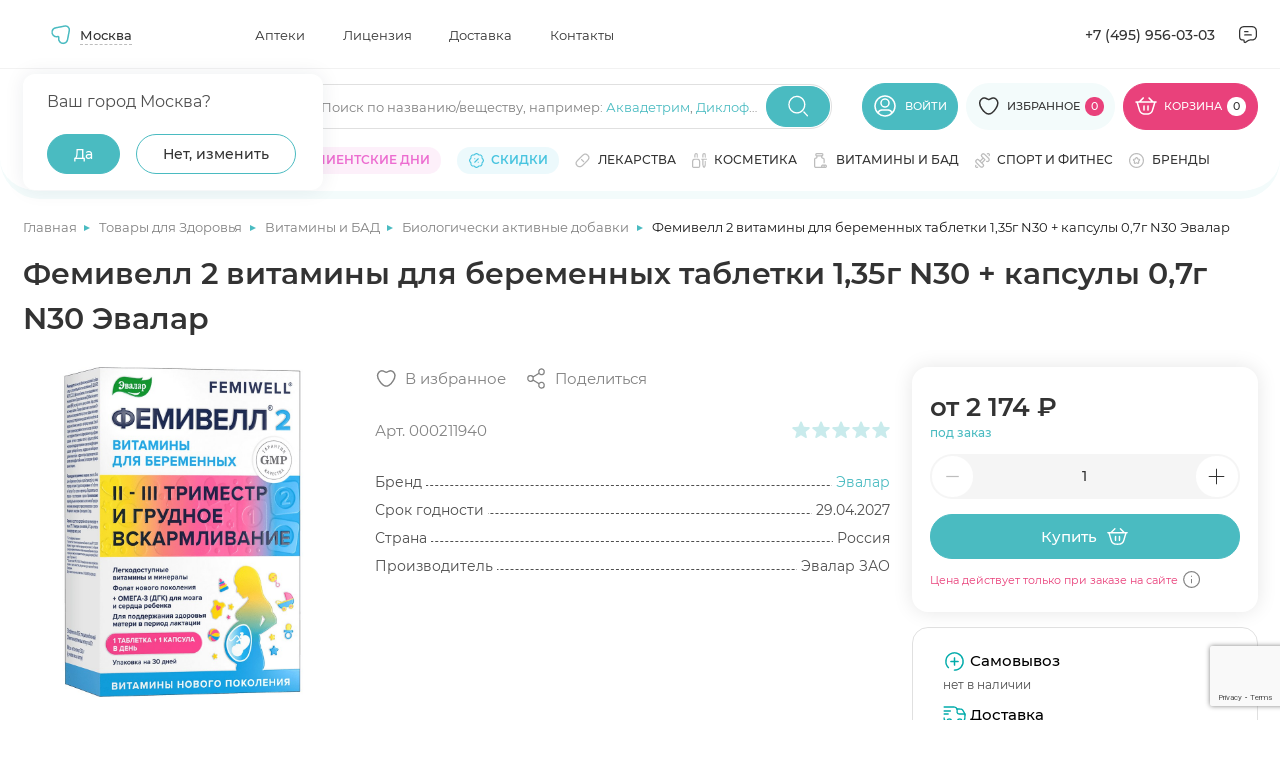

--- FILE ---
content_type: text/html; charset=UTF-8
request_url: https://apteki.medsi.ru/shop/femivell_vitaminy_dlya_beremennykh_tabletki_1_35g_n30_kapsuly_0_7g_n30_evalar-art_000211940.html
body_size: 77213
content:
<html class="page page--product">
    <head>
        <meta http-equiv="Content-type" content="text/html; charset=utf-8"/>
        <meta http-equiv="X-UA-Compatible" content="ie=edge"/>
        <meta
                name="viewport"
                content="width=device-width, user-scalable=no, initial-scale=1.0, maximum-scale=1.0, minimum-scale=1.0"
        />
        <meta name="yandex-verification" content="e224214f0303c9b5"/>
        <meta http-equiv="Content-Type" content="text/html; charset=UTF-8" />
<meta name="description" content="Купить Фемивелл 2 витамины для беременных таблетки 1,35г N30 + капсулы 0,7г N30 Эвалар в Медси. Выгодные цены ✅ Отзывы от покупателей ✅ Подробное описание товара ✅ Доставка по Москве" />
<script data-skip-moving="true">(function(w, d, n) {var cl = "bx-core";var ht = d.documentElement;var htc = ht ? ht.className : undefined;if (htc === undefined || htc.indexOf(cl) !== -1){return;}var ua = n.userAgent;if (/(iPad;)|(iPhone;)/i.test(ua)){cl += " bx-ios";}else if (/Windows/i.test(ua)){cl += ' bx-win';}else if (/Macintosh/i.test(ua)){cl += " bx-mac";}else if (/Linux/i.test(ua) && !/Android/i.test(ua)){cl += " bx-linux";}else if (/Android/i.test(ua)){cl += " bx-android";}cl += (/(ipad|iphone|android|mobile|touch)/i.test(ua) ? " bx-touch" : " bx-no-touch");cl += w.devicePixelRatio && w.devicePixelRatio >= 2? " bx-retina": " bx-no-retina";if (/AppleWebKit/.test(ua)){cl += " bx-chrome";}else if (/Opera/.test(ua)){cl += " bx-opera";}else if (/Firefox/.test(ua)){cl += " bx-firefox";}ht.className = htc ? htc + " " + cl : cl;})(window, document, navigator);</script>


<link href="/bitrix/js/main/core/css/core_panel.min.css?168984547170783" type="text/css"  rel="stylesheet" />
<link href="/bitrix/cache/css/s1/apteki.medsi.ru/page_5516620f097f8147cd02d01046fe1824/page_5516620f097f8147cd02d01046fe1824_v1.css?1765359885411" type="text/css"  rel="stylesheet" />
<link href="/bitrix/cache/css/s1/apteki.medsi.ru/template_df3dedbcba36983280a03c994a2a3b3f/template_df3dedbcba36983280a03c994a2a3b3f_v1.css?1765959144443732" type="text/css"  data-template-style="true" rel="stylesheet" />
<link href="/bitrix/panel/main/admin-public.min.css?174788808060789" type="text/css"  data-template-style="true"  rel="stylesheet" />







        <title>Фемивелл 2 витамины для беременных таблетки 1,35г N30 + капсулы 0,7г N30 Эвалар купить по цене 2 174 ₽ ₽ в Москве</title>
                    <link rel="canonical" href="https://apteki.medsi.ru/shop/femivell_vitaminy_dlya_beremennykh_tabletki_1_35g_n30_kapsuly_0_7g_n30_evalar-art_000211940.html"/>
</head>
<body>
    <!--<div id="bx-panel">
        <div class="adm-warning-block" data-id="42" data-ajax="Y" align="center"><span class="adm-warning-text"><a target="_blank" href="/news/rezhim-raboty-aptek-v-novogodnie-prazdniki-2023-2024.html">Режим работы в новогодние праздники - смотреть тут.</a></span></div>
    </div>-->
<div class="content" data-content>
    <!-- header -->
    <header class="header header--personal" data-header>
                    <div class="header__top" data-header-top>
                <div class="container">
                    <div class="header__top-wrap">

                            <div
            id="dropdown-city2"
            class="dropdown j_dropdown header__dropdown city__dropdown"
            data-placeholder=""
            data-count-text="Выбрано"
            data-more-text="Ещё"
            data-src-sprite="/local/templates/apteki.medsi.ru/svg/sprite.svg"
    >

            <button type="button" class="button button-select dropdown__button j_toggleDropdown">
                <div class="dropdown__icon">
                    <svg>
                        <use xlink:href="/local/templates/apteki.medsi.ru/svg/sprite.svg#nav"></use>
                    </svg>
                </div>
                <!--'start_frame_cache_frame_city_name'-->                <span class="dropdown__placeholder" data-show-confirm="1">Москва</span>
                <!--'end_frame_cache_frame_city_name'-->            </button>
            <div class="dropdown__content">
            <div class="dropdown__container">
                <div class="dropdown-city">
                    <div class="dropdown-city__wrap">

                        <!--'start_frame_cache_frame_city_name2'-->                        <div class="dropdown-city__text" data-choice-location-id="3">Ваш город Москва?</div>
                        <!--'end_frame_cache_frame_city_name2'-->                        <div class="dropdown-city__inner">
                            <div class="dropdown-city__buttons">
                                <div class="dropdown-city__button">
                                    <button type="button" data-choice-button="" data-no-reload="data-no-reload" class="button button--primary-2 j_closeDropdown">
                                        <span>Да</span>
                                    </button>
                                </div>
                                <div class="dropdown-city__button">
                                    <button
                                            type="button"
                                            class="button button--secondary-2"
                                            data-modal-target="#modal-city"
                                    >
                                        <span>Нет, изменить</span>
                                    </button>
                                </div>
                            </div>
                        </div>
                    </div>
                </div>
            </div>
        </div>
    </div>
    <nav class="header__nav header-menu">
        <ul class="header-menu__list">
                            <li class="header-menu__item">
                    <a href="/payment/" class="header-menu__link"
                       title="Аптеки">Аптеки</a>
                </li>
                            <li class="header-menu__item">
                    <a href="/license/" class="header-menu__link"
                       title="Лицензия">Лицензия</a>
                </li>
                            <li class="header-menu__item">
                    <a href="/courier/" class="header-menu__link"
                       title="Доставка">Доставка</a>
                </li>
                            <li class="header-menu__item">
                    <a href="/contacts/" class="header-menu__link"
                       title="Контакты">Контакты</a>
                </li>
                    </ul>
    </nav>
                        <div class="header__contacts">
                            <a href="tel:+74959560303" class="header__contacts-item header__contacts-item--tel">+7 (495)
                                956-03-03</a>
                            <div class="header__contacts-item header__contacts-item--icon popup" data-popup-container>
                                <button class="button button-icon button--flat" data-popup-toggler>
                                    <svg width="24" height="24">
                                        <use xlink:href="/local/templates/apteki.medsi.ru/svg/sprite.svg#letter"></use>
                                    </svg>
                                </button>
                                <div class="popup__content">
                                    <ul class="popup__list" data-custom-scrollbar>
                                        <li class="popup__item">
                                            <button class="popup-link button button--flat"
                                                    data-modal-target="#modal-callback">
                                                <svg width="20" height="20">
                                                    <use xlink:href="/local/templates/apteki.medsi.ru/svg/sprite.svg#phone"></use>
                                                </svg>
                                                <span>Заказать обратный звонок</span>
                                            </button>
                                        </li>
                                        <li class="popup__item">
                                            <button class="popup-link button button--flat"
                                                    data-modal-target="#modal-feedback">
                                                <svg width="20" height="20">
                                                    <use xlink:href="/local/templates/apteki.medsi.ru/svg/sprite.svg#message"></use>
                                                </svg>
                                                <span>Обратная связь</span>
                                            </button>
                                        </li>
                                        <li class="popup__item">
                                            <a class="popup-link" href="mailto:info@apteki.medsi.ru">
                                                <svg width="20" height="20">
                                                    <use xlink:href="/local/templates/apteki.medsi.ru/svg/sprite.svg#letter"></use>
                                                </svg>
                                                <span>info@apteki.medsi.ru</span>
                                            </a>
                                        </li>
                                    </ul>
                                </div>
                            </div>
                        </div>
                    </div>
                </div>
            </div>
                <div class="header__main" data-header-main>
            <div class="container">
                                <div class="header__main-wrap">
                    <button class="header__burger-btn button button--flat burger-btn" type="button"
                            data-menu-mobile-burger>
                        <svg width="24" height="24" viewBox="0 0 24 24" fill="none" xmlns="http://www.w3.org/2000/svg">
                            <path d="M3 7H21" stroke="currentColor" stroke-width="1.33333" stroke-linecap="round"
                                  stroke-linejoin="round"/>
                            <path d="M3 13H21" stroke="currentColor" stroke-width="1.33333" stroke-linecap="round"
                                  stroke-linejoin="round"/>
                            <path d="M3 19H14" stroke="currentColor" stroke-width="1.33333" stroke-linecap="round"
                                  stroke-linejoin="round"/>
                        </svg>
                    </button>
                    <div class="header__logo">
                        <a href="/" class="logo" title="МЕДСИ">
                            <picture>
                                <source srcset="/local/templates/apteki.medsi.ru/images/logo_medsi_mob_new.svg" media="(max-width: 768px)">
                                <img src="/local/templates/apteki.medsi.ru/images/logo_medsi_desk_new.svg" alt="МЕДСИ " class="logo__icon" width="247" height="24" />
                            </picture>
                        </a>
                    </div>
                    <div class="header__search search" data-search-container>
                        <form class="search__form" action="/local/ajax/search.php">
                            <div class="input-wrapper">
                                <div class="input-container">
                                    <input type="search" class="input j_searchInput" autocomplete="off" id="search_top"
                                           placeholder=""/>
                                    <div class="search-placeholder">
                                        <span class="search-placeholder__text">Поиск по названию/веществу<span>, например: </span></span>
                                        <span class="search-placeholder__links">
                                            <a href="/search/?q=Аквадетрим">Аквадетрим</a>,
                                            <a href="/search/?q=Диклофенак">Диклофенак</a>
                                        </span>
                                        </div>
                                    </div>
                                    <button class="button button--primary-2 button-icon search__submit-button"
                                            type="submit">
                                        <svg width="24" height="24">
                                            <use xlink:href="/local/templates/apteki.medsi.ru/svg/sprite.svg#search"></use>
                                        </svg>
                                    </button>
                                    <button class="button button--primary-2 button-icon button--flat search__close-button"
                                            type="button" data-search-closer>
                                        <svg width="20" height="20">
                                            <use xlink:href="/local/templates/apteki.medsi.ru/svg/sprite.svg#close-round"></use>
                                        </svg>
                                    </button>
                                </div>

                                <div class="header__search-suggest">
                                    <div class="search-suggest__wrapper" data-search-suggest>

                                    </div>
                                </div>
                            </form>
                        </div>
                        <div class="header__controls">
                            <div class="header__control header__control--search">
                                <button class="header__search-btn button button--flat" type="button" data-search-opener>
                                    <svg width="24" height="24">
                                        <use xlink:href="/local/templates/apteki.medsi.ru/svg/sprite.svg#search"></use>
                                    </svg>
                                </button>
                            </div>
                                                            <div class="header__control header__control--user">
                                    <a href="#" class="button button--primary-2" data-modal-target="#modal-entry" title="Личный кабинет">
                                        <svg>
                                            <use xlink:href="/local/templates/apteki.medsi.ru/svg/sprite.svg#user"></use>
                                        </svg>
                                        <span>Войти</span>
                                    </a>
                                </div>
                                                        <div class="header__control header__control--favourites">
                                <a href="/favourites/" class="button button--primary-2" title="Избранное">
                                    <svg>
                                        <use xlink:href="/local/templates/apteki.medsi.ru/svg/sprite.svg#like"></use>
                                    </svg>
                                    <span>Избранное</span>
                                    <span class="header__control-counter">
                                        <!--'start_frame_cache_fav_area'-->0<!--'end_frame_cache_fav_area'-->                                    </span>
                                </a>
                            </div>
                            <div class="header__control header__control--cart">
                                <!--'start_frame_cache_QUVyzj'--><a href="/cart/" class="button" title="Корзина" type="button">
    <svg>
        <use xlink:href="/local/templates/apteki.medsi.ru/svg/sprite.svg#cart"></use>
    </svg>
    <span>Корзина</span>
    <span class="header__control-counter header__control-counter--white">0</span>
</a>
<div class="cart-popup">
    <div class="cart-popup__wrap">
        <div class="cart-popup__header">
            <div class="cart-popup__title-group">
                <h4 class="cart-popup__title">Товаров</h4>
                <span class="cart-popup__amount">0</span>
            </div>
                    </div>
        <div class="cart-popup__main" data-custom-scrollbar>
                    </div>
    </div>
    </div><!--'end_frame_cache_QUVyzj'-->                            </div>
                        </div>
                        <div class="catalog-menu" data-catalog-megamenu>
    <div class="catalog-menu__wrapper">
        <div class="catalog-menu__categories" data-custom-scrollbar>
                            <div class="catalog-menu__item" data-catalog-megamenu-item="drugs">
                    <a class="catalog-menu__category-link category-link"
                       href="/health/lekarstva_i_bad/"
                       data-catalog-megamenu-link>
                        <svg width="16" height="16">
                            <use xlink:href="/local/templates/apteki.medsi.ru/svg/sprite.svg#pill"></use>
                        </svg>
                        <span class="catalog-menu__category-text category-link__text">Лекарства</span>
                    </a>
                </div>
                                <div class="catalog-menu__item" data-catalog-megamenu-item="beauty">
                    <a class="catalog-menu__category-link category-link"
                       href="/beauty/"
                       data-catalog-megamenu-link>
                        <svg width="16" height="16">
                            <use xlink:href="/local/templates/apteki.medsi.ru/svg/sprite.svg#serum"></use>
                        </svg>
                        <span class="catalog-menu__category-text category-link__text">Красота</span>
                    </a>
                </div>
                                <div class="catalog-menu__item" data-catalog-megamenu-item="equipment">
                    <a class="catalog-menu__category-link category-link"
                       href="/health/med_tovary/"
                       data-catalog-megamenu-link>
                        <svg width="16" height="16">
                            <use xlink:href="/local/templates/apteki.medsi.ru/svg/sprite.svg#phonendoscope"></use>
                        </svg>
                        <span class="catalog-menu__category-text category-link__text">Медтовары</span>
                    </a>
                </div>
                                <div class="catalog-menu__item" data-catalog-megamenu-item="vitamins">
                    <a class="catalog-menu__category-link category-link"
                       href="/health/vitaminy/"
                       data-catalog-megamenu-link>
                        <svg width="16" height="16">
                            <use xlink:href="/local/templates/apteki.medsi.ru/svg/sprite.svg#pills"></use>
                        </svg>
                        <span class="catalog-menu__category-text category-link__text">Витамины и БАД</span>
                    </a>
                </div>
                                <div class="catalog-menu__item" data-catalog-megamenu-item="sport">
                    <a class="catalog-menu__category-link category-link"
                       href="/health/sport_i_fitnes/"
                       data-catalog-megamenu-link>
                        <svg width="16" height="16">
                            <use xlink:href="/local/templates/apteki.medsi.ru/svg/sprite.svg#dumbbell"></use>
                        </svg>
                        <span class="catalog-menu__category-text category-link__text">Спорт и фитнес</span>
                    </a>
                </div>
                                <div class="catalog-menu__item" data-catalog-megamenu-item="motherhood">
                    <a class="catalog-menu__category-link category-link"
                       href="/health/mama_i_malysh/"
                       data-catalog-megamenu-link>
                        <svg width="16" height="16">
                            <use xlink:href="/local/templates/apteki.medsi.ru/svg/sprite.svg#pacifier"></use>
                        </svg>
                        <span class="catalog-menu__category-text category-link__text">Мама и малыш</span>
                    </a>
                </div>
                                <div class="catalog-menu__item" data-catalog-megamenu-item="hygiene">
                    <a class="catalog-menu__category-link category-link"
                       href="/health/zhenskaya_gigiena/"
                       data-catalog-megamenu-link>
                        <svg width="16" height="16">
                            <use xlink:href="/local/templates/apteki.medsi.ru/svg/sprite.svg#woman-sign"></use>
                        </svg>
                        <span class="catalog-menu__category-text category-link__text">Женская гигиена</span>
                    </a>
                </div>
                                <div class="catalog-menu__item" data-catalog-megamenu-item="linses">
                    <a class="catalog-menu__category-link category-link"
                       href="/health/kontaktnye_linzy/"
                       data-catalog-megamenu-link>
                        <svg width="16" height="16">
                            <use xlink:href="/local/templates/apteki.medsi.ru/svg/sprite.svg#eye"></use>
                        </svg>
                        <span class="catalog-menu__category-text category-link__text">Линзы</span>
                    </a>
                </div>
                                <div class="catalog-menu__item" data-catalog-megamenu-item="food">
                    <a class="catalog-menu__category-link category-link"
                       href="/health/zdorovoe-pitanie/"
                       data-catalog-megamenu-link>
                        <svg width="16" height="16">
                            <use xlink:href="/local/templates/apteki.medsi.ru/svg/sprite.svg#cereal"></use>
                        </svg>
                        <span class="catalog-menu__category-text category-link__text">Здоровое питание</span>
                    </a>
                </div>
                                <div class="catalog-menu__item" data-catalog-megamenu-item="firstaid">
                    <a class="catalog-menu__category-link category-link"
                       href="/health/aptechka-puteshestvennika/"
                       data-catalog-megamenu-link>
                        <svg width="16" height="16">
                            <use xlink:href="/local/templates/apteki.medsi.ru/svg/sprite.svg#first-aid"></use>
                        </svg>
                        <span class="catalog-menu__category-text category-link__text">Аптечка путешественника</span>
                    </a>
                </div>
                                <div class="catalog-menu__item" data-catalog-megamenu-item="gift">
                    <a class="catalog-menu__category-link category-link"
                       href="/beauty/akciya_podarki_novinki/"
                       data-catalog-megamenu-link>
                        <svg width="16" height="16">
                            <use xlink:href="/local/templates/apteki.medsi.ru/svg/sprite.svg#serum"></use>
                        </svg>
                        <span class="catalog-menu__category-text category-link__text">Подарочные наборы</span>
                    </a>
                </div>
                                <div class="catalog-menu__item" data-catalog-megamenu-item="tooth">
                    <a class="catalog-menu__category-link category-link"
                       href="/beauty/gigiena_polosti_rta/"
                       data-catalog-megamenu-link>
                        <svg width="16" height="16">
                            <use xlink:href="/local/templates/apteki.medsi.ru/svg/sprite.svg#tooth"></use>
                        </svg>
                        <span class="catalog-menu__category-text category-link__text">Гигиена полости рта</span>
                    </a>
                </div>
                                <div class="catalog-menu__item" data-catalog-megamenu-item="medsi">
                    <a class="catalog-menu__category-link category-link"
                       href="/medsi/"
                       data-catalog-megamenu-link>
                        <svg width="16" height="16">
                            <use xlink:href="/local/templates/apteki.medsi.ru/svg/sprite.svg#points"></use>
                        </svg>
                        <span class="catalog-menu__category-text category-link__text">Медси</span>
                    </a>
                </div>
                        </div>

        <div class="catalog-menu__submenu-wrapper">
                            <div class="catalog-menu__submenu-container" data-catalog-submenu="drugs">
                    <div class="catalog-menu__submenu catalog-submenu">
                        <div class="catalog-submenu__list-container" data-custom-scrollbar>
                            <div class="catalog-submenu__list-container-wrap" data-catalog-submenu>
                                                                    <ul class="catalog-submenu__list">
                                        <li class="catalog-submenu__list-item catalog-submenu__title">
                                            <a class="catalog-submenu__link" href="#">
                                                Органы и системы                                            </a>
                                        </li>
                                                                                    <li class="catalog-submenu__list-item">
                                                <a class="catalog-submenu__link"
                                                   href="/health/lekarstva_i_bad/uho_gorlo_nos/">
                                                    Ухо горло нос                                                </a>
                                            </li>
                                                                                    <li class="catalog-submenu__list-item">
                                                <a class="catalog-submenu__link"
                                                   href="/health/lekarstva_i_bad/immunnaya_sistema/">
                                                    Иммунная система                                                </a>
                                            </li>
                                                                                    <li class="catalog-submenu__list-item">
                                                <a class="catalog-submenu__link"
                                                   href="/health/lekarstva_i_bad/serdechno-sosudistye/">
                                                    Сердечно-сосудистые                                                </a>
                                            </li>
                                                                                    <li class="catalog-submenu__list-item">
                                                <a class="catalog-submenu__link"
                                                   href="/health/lekarstva_i_bad/oporno-dvigatelnyy_apparat/">
                                                    Опорно-двигательный аппарат                                                </a>
                                            </li>
                                                                                    <li class="catalog-submenu__list-item">
                                                <a class="catalog-submenu__link"
                                                   href="/health/lekarstva_i_bad/gemorroy/">
                                                    Геморрой                                                </a>
                                            </li>
                                                                                    <li class="catalog-submenu__list-item">
                                                <a class="catalog-submenu__link"
                                                   href="/health/lekarstva_i_bad/dyhatelnaya_sistema/">
                                                    Дыхательная система                                                </a>
                                            </li>
                                                                                    <li class="catalog-submenu__list-item">
                                                <a class="catalog-submenu__link"
                                                   href="/health/lekarstva_i_bad/zhkt/">
                                                    ЖКТ                                                </a>
                                            </li>
                                                                                    <li class="catalog-submenu__list-item">
                                                <a class="catalog-submenu__link"
                                                   href="/health/lekarstva_i_bad/kozhnye_pokrovy/">
                                                    Кожные покровы                                                </a>
                                            </li>
                                                                                    <li class="catalog-submenu__list-item">
                                                <a class="catalog-submenu__link"
                                                   href="/health/lekarstva_i_bad/mochepolovaya_sistema/">
                                                    Мочеполовая система                                                </a>
                                            </li>
                                                                                    <li class="catalog-submenu__list-item">
                                                <a class="catalog-submenu__link"
                                                   href="/health/lekarstva_i_bad/narusheniya_obmena_veschestv/">
                                                    Нарушения обмена веществ                                                </a>
                                            </li>
                                                                                    <li class="catalog-submenu__list-item">
                                                <a class="catalog-submenu__link"
                                                   href="/health/lekarstva_i_bad/onkologiya/">
                                                    Онкология                                                </a>
                                            </li>
                                                                                    <li class="catalog-submenu__list-item">
                                                <a class="catalog-submenu__link"
                                                   href="/health/lekarstva_i_bad/pechen/">
                                                    Печень                                                </a>
                                            </li>
                                                                                    <li class="catalog-submenu__list-item">
                                                <a class="catalog-submenu__link"
                                                   href="/health/lekarstva_i_bad/stomatology/">
                                                    Полость рта                                                </a>
                                            </li>
                                                                                    <li class="catalog-submenu__list-item">
                                                <a class="catalog-submenu__link"
                                                   href="/health/lekarstva_i_bad/endokrinologiya/">
                                                    Эндокринология                                                </a>
                                            </li>
                                                                            </ul>
                                                                    <ul class="catalog-submenu__list">
                                        <li class="catalog-submenu__list-item catalog-submenu__title">
                                            <a class="catalog-submenu__link" href="#">
                                                Действие препарата                                            </a>
                                        </li>
                                                                                    <li class="catalog-submenu__list-item">
                                                <a class="catalog-submenu__link"
                                                   href="/health/lekarstva_i_bad/immunnaya_sistema/pomoshch-immunitetu/">
                                                    Помощь иммунитету                                                </a>
                                            </li>
                                                                                    <li class="catalog-submenu__list-item">
                                                <a class="catalog-submenu__link"
                                                   href="/health/lekarstva_i_bad/antibiotiki/">
                                                    Антибиотики                                                </a>
                                            </li>
                                                                                    <li class="catalog-submenu__list-item">
                                                <a class="catalog-submenu__link"
                                                   href="/health/lekarstva_i_bad/obezzarazhivayuschie_sredstva/">
                                                    Антисептики                                                </a>
                                            </li>
                                                                                    <li class="catalog-submenu__list-item">
                                                <a class="catalog-submenu__link"
                                                   href="/health/lekarstva_i_bad/gomeopatiya/">
                                                    Гомеопатия                                                </a>
                                            </li>
                                                                                    <li class="catalog-submenu__list-item">
                                                <a class="catalog-submenu__link"
                                                   href="/health/lekarstva_i_bad/diagnosticheskie_sredstva/">
                                                    Диагностические средства                                                </a>
                                            </li>
                                                                                    <li class="catalog-submenu__list-item">
                                                <a class="catalog-submenu__link"
                                                   href="/health/lekarstva_i_bad/laktobakterii-bifidobakterii-i-probiotiki/">
                                                    Лакто, бифидобактерии и пробиотики                                                </a>
                                            </li>
                                                                                    <li class="catalog-submenu__list-item">
                                                <a class="catalog-submenu__link"
                                                   href="/health/lekarstva_i_bad/mochepolovaya_sistema/">
                                                    Мочеполовая система                                                </a>
                                            </li>
                                                                                    <li class="catalog-submenu__list-item">
                                                <a class="catalog-submenu__link"
                                                   href="/health/lekarstva_i_bad/narkologiya/alkogolnaya-zavisimost/">
                                                    Алкогольная зависимость                                                </a>
                                            </li>
                                                                                    <li class="catalog-submenu__list-item">
                                                <a class="catalog-submenu__link"
                                                   href="/health/lekarstva_i_bad/narkologiya/narkozavisimost/">
                                                    Наркозависимость                                                </a>
                                            </li>
                                                                                    <li class="catalog-submenu__list-item">
                                                <a class="catalog-submenu__link"
                                                   href="/health/lekarstva_i_bad/narkologiya/nikotinovaya-zavisimost/">
                                                    Никотиновая зависимость                                                </a>
                                            </li>
                                                                                    <li class="catalog-submenu__list-item">
                                                <a class="catalog-submenu__link"
                                                   href="/health/lekarstva_i_bad/obezbolivayuschie/">
                                                    Обезболивающие                                                </a>
                                            </li>
                                                                                    <li class="catalog-submenu__list-item">
                                                <a class="catalog-submenu__link"
                                                   href="/health/lekarstva_i_bad/parazity/">
                                                    Средства от паразитов                                                </a>
                                            </li>
                                                                                    <li class="catalog-submenu__list-item">
                                                <a class="catalog-submenu__link"
                                                   href="/health/lekarstva_i_bad/protivogribkovye/">
                                                    Противогрибковые                                                </a>
                                            </li>
                                                                                    <li class="catalog-submenu__list-item">
                                                <a class="catalog-submenu__link"
                                                   href="/health/lekarstva_i_bad/protivomikrobnye/">
                                                    Противомикробные                                                </a>
                                            </li>
                                                                                    <li class="catalog-submenu__list-item">
                                                <a class="catalog-submenu__link"
                                                   href="/health/somnologiya/">
                                                    Здоровый сон                                                </a>
                                            </li>
                                                                            </ul>
                                                                    <ul class="catalog-submenu__list">
                                        <li class="catalog-submenu__list-item catalog-submenu__title">
                                            <a class="catalog-submenu__link" href="#">
                                                Болезни и направления                                            </a>
                                        </li>
                                                                                    <li class="catalog-submenu__list-item">
                                                <a class="catalog-submenu__link"
                                                   href="/health/lekarstva_i_bad/prostuda_gripp/">
                                                    Простуда, грипп                                                </a>
                                            </li>
                                                                                    <li class="catalog-submenu__list-item">
                                                <a class="catalog-submenu__link"
                                                   href="/health/lekarstva_i_bad/protivovirusnye/">
                                                    Противовирусные                                                </a>
                                            </li>
                                                                                    <li class="catalog-submenu__list-item">
                                                <a class="catalog-submenu__link"
                                                   href="/health/lekarstva_i_bad/allergiya/">
                                                    Аллергия                                                </a>
                                            </li>
                                                                                    <li class="catalog-submenu__list-item">
                                                <a class="catalog-submenu__link"
                                                   href="/health/lekarstva_i_bad/antibiotiki/">
                                                    Антибиотики                                                </a>
                                            </li>
                                                                                    <li class="catalog-submenu__list-item">
                                                <a class="catalog-submenu__link"
                                                   href="/health/lekarstva_i_bad/anesteziya_reanimaciya/">
                                                    Анестезия, реанимация                                                </a>
                                            </li>
                                                                                    <li class="catalog-submenu__list-item">
                                                <a class="catalog-submenu__link"
                                                   href="/health/lekarstva_i_bad/bolezni_krovi/">
                                                    Болезни крови                                                </a>
                                            </li>
                                                                                    <li class="catalog-submenu__list-item">
                                                <a class="catalog-submenu__link"
                                                   href="/health/lekarstva_i_bad/gemorroy/">
                                                    Геморрой                                                </a>
                                            </li>
                                                                                    <li class="catalog-submenu__list-item">
                                                <a class="catalog-submenu__link"
                                                   href="/health/lekarstva_i_bad/ginekologiya/">
                                                    Гинекология                                                </a>
                                            </li>
                                                                                    <li class="catalog-submenu__list-item">
                                                <a class="catalog-submenu__link"
                                                   href="/health/lekarstva_i_bad/lekarstvennye_travy/">
                                                    Лекарственные травы                                                </a>
                                            </li>
                                                                                    <li class="catalog-submenu__list-item">
                                                <a class="catalog-submenu__link"
                                                   href="/health/lekarstva_i_bad/narkologiya/">
                                                    Наркология                                                </a>
                                            </li>
                                                                                    <li class="catalog-submenu__list-item">
                                                <a class="catalog-submenu__link"
                                                   href="/health/lekarstva_i_bad/narusheniya_obmena_veschestv/">
                                                    Нарушения обмена веществ                                                </a>
                                            </li>
                                                                                    <li class="catalog-submenu__list-item">
                                                <a class="catalog-submenu__link"
                                                   href="/health/lekarstva_i_bad/nevrologiya_psihiatriya/">
                                                    Неврология, психиатрия                                                </a>
                                            </li>
                                                                                    <li class="catalog-submenu__list-item">
                                                <a class="catalog-submenu__link"
                                                   href="/health/lekarstva_i_bad/protivogribkovye/">
                                                    Противогрибковые                                                </a>
                                            </li>
                                                                                    <li class="catalog-submenu__list-item">
                                                <a class="catalog-submenu__link"
                                                   href="/health/lekarstva_i_bad/protivomikrobnye/">
                                                    Противомикробные                                                </a>
                                            </li>
                                                                                    <li class="catalog-submenu__list-item">
                                                <a class="catalog-submenu__link"
                                                   href="/health/lekarstva_i_bad/endokrinologiya/">
                                                    Эндокринология                                                </a>
                                            </li>
                                                                                    <li class="catalog-submenu__list-item">
                                                <a class="catalog-submenu__link"
                                                   href="/health/lekarstva_i_bad/trevoga-i-stress/">
                                                    Тревога и стресс                                                </a>
                                            </li>
                                                                            </ul>
                                                            </div>
                        </div>
                                                    <div class="catalog-submenu__brands">
                                                                    <a href="/brands/danda-pharma/" class="catalog-submenu__brand brand">
                                        <div class="brand__wrap">
                                            <img src="/upload/iblock/2dc/u1utq9a650odmzwvnj590n5rmvbb854h.png"
                                                 alt=""
                                                 class="brand__logo" width="210" height="80"
                                            />
                                        </div>
                                    </a>
                                                            </div>
                                                </div>
                    <div class="catalog-submenu__product" data-catalog-product-card>
                                                    <div class="catalog-submenu__list-item catalog-submenu__title">
                                <a class="catalog-submenu__link" href="#">
                                    Хиты продаж
                                </a>
                            </div>
                            <div class="product-card product-2079296585 ">
    <div class="product-card__top">
                    <div class="product-card__label label label--custom">
                <span>ХИТ</span>
            </div>
                                                <!--'start_frame_cache_fav_area_detail'-->        <button class="button button--icon button--white product-card__like-btn"
                aria-label="Добавить в избранное" type="button" data-product-id="846516">
            <svg>
                <use xlink:href="/local/templates/apteki.medsi.ru/svg/sprite.svg#like"></use>
            </svg>
        </button>
        <!--'end_frame_cache_fav_area_detail'-->    </div>
    <div class="product-card__image-wrap">
        <a href="/shop/safiston_flyu_poroshok_d_r_ra_d_vnut_priema_500mg_25mg_200mg_romashka_n10-art_000214257.html"
                      class="product-card__image-container" title="Сафистон Флю порошок для раствора для внутреннего приема 500мг+25мг+200мг ромашка N10">
                            <img src="/upload/resize_cache/iblock/d10/235_235_1/s2yp4v2sczbvmhpradbkb5dybu21fbz6.jpg" alt="Сафистон Флю порошок для раствора для внутреннего приема 500мг+25мг+200мг ромашка N10" class="product-card__image" width="235" height="235" >
                    </a>
                <button class="button button--flat product-card__about-btn" data-modal-target="#modal-product-info" data-product-id="safiston_flyu_poroshok_d_r_ra_d_vnut_priema_500mg_25mg_200mg_romashka_n10-art_000214257">
            <span>Быстрый просмотр</span>
        </button>
            </div>
    <div class="product-card__info">
                    <div class="button button--secondary-2 ads-btn product-card__ads-btn"
                 data-tippy-placement="top"
                 data-tippy-big data-tippy="<p>Рекламодатель АО «Медcи-Здоровье»&lt;br&gt;
ИНН 7710703674&lt;br&gt;
2SDnjevK754</p>" data-tippy-mobile-click="1200">
                <span>Реклама</span>
                <svg>
                    <use xlink:href="/local/templates/apteki.medsi.ru/svg/sprite.svg#info"></use>
                </svg>
            </div>
                <a href="/shop/safiston_flyu_poroshok_d_r_ra_d_vnut_priema_500mg_25mg_200mg_romashka_n10-art_000214257.html" class="h6 product-card__title">Сафистон Флю порошок для раствора для внутреннего приема 500мг+25мг+200мг ромашка N10</a>
        <div class="product-card__useful-links">
            <a href="#" class="product-card__amount">В наличии</a>
                    </div>
        <div class="product-card__rating rating rating--blue">
            <div class="rating__stars" data-rate="">
                <div class="rating__wrap">
                    <svg class="rating__icon _empty" viewBox="0 0 16 16">
                        <use xlink:href="/local/templates/apteki.medsi.ru/svg/sprite.svg#icon-star-empty" />
                    </svg>

                    <svg class="rating__icon _full" viewBox="0 0 16 16" data-rate-star>
                        <use xlink:href="/local/templates/apteki.medsi.ru/svg/sprite.svg#icon-star-full" />
                    </svg>

                </div>
                <div class="rating__wrap">
                    <svg class="rating__icon _empty" viewBox="0 0 16 16">
                        <use xlink:href="/local/templates/apteki.medsi.ru/svg/sprite.svg#icon-star-empty" />
                    </svg>

                    <svg class="rating__icon _full" viewBox="0 0 16 16" data-rate-star>
                        <use xlink:href="/local/templates/apteki.medsi.ru/svg/sprite.svg#icon-star-full" />
                    </svg>

                </div>
                <div class="rating__wrap">
                    <svg class="rating__icon _empty" viewBox="0 0 16 16">
                        <use xlink:href="/local/templates/apteki.medsi.ru/svg/sprite.svg#icon-star-empty" />
                    </svg>

                    <svg class="rating__icon _full" viewBox="0 0 16 16" data-rate-star>
                        <use xlink:href="/local/templates/apteki.medsi.ru/svg/sprite.svg#icon-star-full" />
                    </svg>

                </div>
                <div class="rating__wrap">
                    <svg class="rating__icon _empty" viewBox="0 0 16 16">
                        <use xlink:href="/local/templates/apteki.medsi.ru/svg/sprite.svg#icon-star-empty" />
                    </svg>

                    <svg class="rating__icon _full" viewBox="0 0 16 16" data-rate-star>
                        <use xlink:href="/local/templates/apteki.medsi.ru/svg/sprite.svg#icon-star-full" />
                    </svg>

                </div>
                <div class="rating__wrap">
                    <svg class="rating__icon _empty" viewBox="0 0 16 16">
                        <use xlink:href="/local/templates/apteki.medsi.ru/svg/sprite.svg#icon-star-empty" />
                    </svg>

                    <svg class="rating__icon _full" viewBox="0 0 16 16" data-rate-star>
                        <use xlink:href="/local/templates/apteki.medsi.ru/svg/sprite.svg#icon-star-full" />
                    </svg>

                </div>
            </div>
        </div>
        <div class="product-card__bottom">
            <!--'start_frame_cache_price_availability'-->                <div class="product-card__bottom-left">
                                        <div class="product-card__new-price">от 1 126 ₽</div>
                </div>
                <div class="product-card__bottom-right">
                    <button class="button button-cart button-cart--custom product-card__cart-btn" type="button"
                            data-product-id="846516">
                        <svg>
                            <use xlink:href="/local/templates/apteki.medsi.ru/svg/sprite.svg#cart-2"></use>
                        </svg>
                    </button>
                </div>
            <!--'end_frame_cache_price_availability'-->        </div>
    </div>
</div>                                                </div>
                </div>
                            <div class="catalog-menu__submenu-container" data-catalog-submenu="beauty">
                    <div class="catalog-menu__submenu catalog-submenu">
                        <div class="catalog-submenu__list-container" data-custom-scrollbar>
                            <div class="catalog-submenu__list-container-wrap" data-catalog-submenu>
                                                                    <ul class="catalog-submenu__list">
                                        <li class="catalog-submenu__list-item catalog-submenu__title">
                                            <a class="catalog-submenu__link" href="#">
                                                Направленность по проблеме                                            </a>
                                        </li>
                                                                                    <li class="catalog-submenu__list-item">
                                                <a class="catalog-submenu__link"
                                                   href="/beauty/reshenie_problem_kozhi/protiv_stareniya_kozhi/">
                                                    Против старения кожи                                                </a>
                                            </li>
                                                                                    <li class="catalog-submenu__list-item">
                                                <a class="catalog-submenu__link"
                                                   href="/beauty/reshenie_problem_kozhi/pigmentaciya_kozhi/">
                                                    Против пигментных пятен                                                </a>
                                            </li>
                                                                                    <li class="catalog-submenu__list-item">
                                                <a class="catalog-submenu__link"
                                                   href="/beauty/reshenie_problem_kozhi/zhirnaya_problemnaya_kozha/">
                                                    Жирная и проблемная кожа                                                </a>
                                            </li>
                                                                                    <li class="catalog-submenu__list-item">
                                                <a class="catalog-submenu__link"
                                                   href="/beauty/reshenie_problem_kozhi/chuvstvitelnaya_kozha/">
                                                    Чувствительная кожа                                                </a>
                                            </li>
                                                                                    <li class="catalog-submenu__list-item">
                                                <a class="catalog-submenu__link"
                                                   href="/beauty/reshenie_problem_kozhi/suhaya_atopichnaya_kozha/">
                                                    Сухая и атопичная кожа                                                </a>
                                            </li>
                                                                                    <li class="catalog-submenu__list-item">
                                                <a class="catalog-submenu__link"
                                                   href="/beauty/reshenie_problem_kozhi/povrezhdennaya_kozha/">
                                                    Поврежденная кожа                                                </a>
                                            </li>
                                                                                    <li class="catalog-submenu__list-item">
                                                <a class="catalog-submenu__link"
                                                   href="/beauty/volosy/vosstanovlenie_volos/">
                                                    Восстановление волос                                                </a>
                                            </li>
                                                                                    <li class="catalog-submenu__list-item">
                                                <a class="catalog-submenu__link"
                                                   href="/beauty/volosy/lechenie_perhoti/">
                                                    Против перхоти                                                </a>
                                            </li>
                                                                                    <li class="catalog-submenu__list-item">
                                                <a class="catalog-submenu__link"
                                                   href="/beauty/volosy/dlya_okrashennyh_i_tonirovannyh_volos/">
                                                    Окрашенные волосы                                                </a>
                                            </li>
                                                                                    <li class="catalog-submenu__list-item">
                                                <a class="catalog-submenu__link"
                                                   href="/beauty/volosy/dlya_suhih_volos/">
                                                    Сухие волосы                                                </a>
                                            </li>
                                                                                    <li class="catalog-submenu__list-item">
                                                <a class="catalog-submenu__link"
                                                   href="/beauty/volosy/dlya_sklonnyh_k_zhirnosti_volos/">
                                                    Жирные волосы                                                </a>
                                            </li>
                                                                                    <li class="catalog-submenu__list-item">
                                                <a class="catalog-submenu__link"
                                                   href="/beauty/volosy/vyuschiesya_i_kudryavye_volosy/">
                                                    Вьющиеся волосы                                                </a>
                                            </li>
                                                                                    <li class="catalog-submenu__list-item">
                                                <a class="catalog-submenu__link"
                                                   href="/beauty/volosy/antivozrastnye_sredstva/">
                                                    Против старения волос                                                </a>
                                            </li>
                                                                                    <li class="catalog-submenu__list-item">
                                                <a class="catalog-submenu__link"
                                                   href="/beauty/uhod_za_telom/anticellyulitnye_sredstva/">
                                                    Антицеллюлитные средства                                                </a>
                                            </li>
                                                                                    <li class="catalog-submenu__list-item">
                                                <a class="catalog-submenu__link"
                                                   href="/beauty/uhod_za_telom/sredstva_ot_rastyazhek/">
                                                    Средства от растяжек                                                </a>
                                            </li>
                                                                                    <li class="catalog-submenu__list-item">
                                                <a class="catalog-submenu__link"
                                                   href="/beauty/zaschita_ot_solnca/">
                                                    Защита от солнца                                                </a>
                                            </li>
                                                                                    <li class="catalog-submenu__list-item">
                                                <a class="catalog-submenu__link"
                                                   href="/beauty/akciya_podarki_novinki/">
                                                    Подарочные наборы                                                </a>
                                            </li>
                                                                            </ul>
                                                                    <ul class="catalog-submenu__list">
                                        <li class="catalog-submenu__list-item catalog-submenu__title">
                                            <a class="catalog-submenu__link" href="#">
                                                Уход и восстановление                                            </a>
                                        </li>
                                                                                    <li class="catalog-submenu__list-item">
                                                <a class="catalog-submenu__link"
                                                   href="/beauty/reshenie_problem_kozhi/ochischenie/">
                                                    Очищающие средства                                                </a>
                                            </li>
                                                                                    <li class="catalog-submenu__list-item">
                                                <a class="catalog-submenu__link"
                                                   href="/beauty/reshenie_problem_kozhi/uhod_vokrug_glaz/">
                                                    Средства для кожи вокруг глаз                                                </a>
                                            </li>
                                                                                    <li class="catalog-submenu__list-item">
                                                <a class="catalog-submenu__link"
                                                   href="/beauty/reshenie_problem_kozhi/syvorotki/">
                                                    Сыворотки                                                </a>
                                            </li>
                                                                                    <li class="catalog-submenu__list-item">
                                                <a class="catalog-submenu__link"
                                                   href="/beauty/reshenie_problem_kozhi/krema-dlya-litsa/">
                                                    Кремы для лица                                                </a>
                                            </li>
                                                                                    <li class="catalog-submenu__list-item">
                                                <a class="catalog-submenu__link"
                                                   href="/beauty/reshenie_problem_kozhi/bb-cream/">
                                                    BB и СС Кремы                                                </a>
                                            </li>
                                                                                    <li class="catalog-submenu__list-item">
                                                <a class="catalog-submenu__link"
                                                   href="/beauty/reshenie_problem_kozhi/maski-dlya-litsa/">
                                                    Маски для лица                                                </a>
                                            </li>
                                                                                    <li class="catalog-submenu__list-item">
                                                <a class="catalog-submenu__link"
                                                   href="/beauty/volosy/vosstanovlenie_volos/">
                                                    Восстановление волос                                                </a>
                                            </li>
                                                                                    <li class="catalog-submenu__list-item">
                                                <a class="catalog-submenu__link"
                                                   href="/beauty/volosy/shampuni_i_balzamy_dlya_ezhednevnogo_uhoda/">
                                                    Шампуни                                                </a>
                                            </li>
                                                                                    <li class="catalog-submenu__list-item">
                                                <a class="catalog-submenu__link"
                                                   href="/beauty/volosy/balzamy-dlya-volos/">
                                                    Бальзамы для волос                                                </a>
                                            </li>
                                                                                    <li class="catalog-submenu__list-item">
                                                <a class="catalog-submenu__link"
                                                   href="/beauty/volosy/maski-dlya-volos/">
                                                    Маски для волос                                                </a>
                                            </li>
                                                                                    <li class="catalog-submenu__list-item">
                                                <a class="catalog-submenu__link"
                                                   href="/beauty/volosy/maslo-dlya-volos/">
                                                    Масло для волос                                                </a>
                                            </li>
                                                                                    <li class="catalog-submenu__list-item">
                                                <a class="catalog-submenu__link"
                                                   href="/beauty/volosy/syvorotki-dlya-volos/">
                                                    Сыворотки для волос                                                </a>
                                            </li>
                                                                                    <li class="catalog-submenu__list-item">
                                                <a class="catalog-submenu__link"
                                                   href="/beauty/uhod_za_telom/anticellyulitnye_sredstva/">
                                                    Антицеллюлитные средства                                                </a>
                                            </li>
                                                                                    <li class="catalog-submenu__list-item">
                                                <a class="catalog-submenu__link"
                                                   href="/beauty/uhod_za_telom/uhod_za_suhoy_kozhey_tela/">
                                                    Увлажнение и питание для тела                                                </a>
                                            </li>
                                                                                    <li class="catalog-submenu__list-item">
                                                <a class="catalog-submenu__link"
                                                   href="/beauty/uhod_za_telom/uhod_za_rukami/">
                                                    Уход за руками                                                </a>
                                            </li>
                                                                            </ul>
                                                                    <ul class="catalog-submenu__list">
                                        <li class="catalog-submenu__list-item catalog-submenu__title">
                                            <a class="catalog-submenu__link" href="#">
                                                Гигиена                                            </a>
                                        </li>
                                                                                    <li class="catalog-submenu__list-item">
                                                <a class="catalog-submenu__link"
                                                   href="/health/zhenskaya_gigiena/">
                                                    Женская гигиена                                                </a>
                                            </li>
                                                                                    <li class="catalog-submenu__list-item">
                                                <a class="catalog-submenu__link"
                                                   href="/beauty/uhod_za_telom/dezodoranty/">
                                                    Дезодоранты                                                </a>
                                            </li>
                                                                                    <li class="catalog-submenu__list-item">
                                                <a class="catalog-submenu__link"
                                                   href="/beauty/uhod_za_telom/depilyaciya/">
                                                    Средства для депиляции                                                </a>
                                            </li>
                                                                                    <li class="catalog-submenu__list-item">
                                                <a class="catalog-submenu__link"
                                                   href="/beauty/uhod_za_telom/pilingi/">
                                                    Скраб для тела                                                </a>
                                            </li>
                                                                                    <li class="catalog-submenu__list-item">
                                                <a class="catalog-submenu__link"
                                                   href="/beauty/uhod_za_telom/intimnaya_gigiena/">
                                                    Средства для интимной гигиены                                                </a>
                                            </li>
                                                                                    <li class="catalog-submenu__list-item">
                                                <a class="catalog-submenu__link"
                                                   href="/beauty/gigienicheskie_rashodnye_izdeliya/">
                                                    Средства гигиены                                                </a>
                                            </li>
                                                                                    <li class="catalog-submenu__list-item">
                                                <a class="catalog-submenu__link"
                                                   href="/beauty/dlya_muzhchin/dlya_britya/">
                                                    Для бритья                                                </a>
                                            </li>
                                                                                    <li class="catalog-submenu__list-item">
                                                <a class="catalog-submenu__link"
                                                   href="/beauty/dlya_muzhchin/posle-britya/">
                                                    После бритья                                                </a>
                                            </li>
                                                                                    <li class="catalog-submenu__list-item">
                                                <a class="catalog-submenu__link"
                                                   href="/beauty/dlya_muzhchin/muzhskie-dezodoranty/">
                                                    Мужские дезодоранты                                                </a>
                                            </li>
                                                                                    <li class="catalog-submenu__list-item">
                                                <a class="catalog-submenu__link"
                                                   href="/beauty/dlya_muzhchin/ukhod-za-borodoy-i-usami/">
                                                    Уход за бородой и усами                                                </a>
                                            </li>
                                                                                    <li class="catalog-submenu__list-item">
                                                <a class="catalog-submenu__link"
                                                   href="/beauty/gigiena_polosti_rta/">
                                                    Средства для гигиены полости рта                                                </a>
                                            </li>
                                                                                    <li class="catalog-submenu__list-item">
                                                <a class="catalog-submenu__link"
                                                   href="/beauty/gigiena_polosti_rta/irrigatory/">
                                                    Ирригаторы                                                </a>
                                            </li>
                                                                                    <li class="catalog-submenu__list-item">
                                                <a class="catalog-submenu__link"
                                                   href="/beauty/gigiena_polosti_rta/osvezhitel-dykhaniya/">
                                                    Освежитель дыхания                                                </a>
                                            </li>
                                                                                    <li class="catalog-submenu__list-item">
                                                <a class="catalog-submenu__link"
                                                   href="/beauty/dlya_dusha_i_dushi/geli_dlya_dusha/">
                                                    Гели для душа                                                </a>
                                            </li>
                                                                                    <li class="catalog-submenu__list-item">
                                                <a class="catalog-submenu__link"
                                                   href="/beauty/dlya_dusha_i_dushi/mylo/">
                                                    Мыло                                                </a>
                                            </li>
                                                                                    <li class="catalog-submenu__list-item">
                                                <a class="catalog-submenu__link"
                                                   href="/beauty/dlya_dusha_i_dushi/sol_dlya_vanny/">
                                                    Соль для ванны                                                </a>
                                            </li>
                                                                            </ul>
                                                            </div>
                        </div>
                                            </div>
                    <div class="catalog-submenu__product" data-catalog-product-card>
                                                    <div class="catalog-submenu__list-item catalog-submenu__title">
                                <a class="catalog-submenu__link" href="#">
                                    Хиты продаж
                                </a>
                            </div>
                            <div class="product-card product-1370448937 ">
    <div class="product-card__top">
                    <div class="product-card__label label label--custom">
                <span>ХИТ</span>
            </div>
                                                        <button class="button button--icon button--white product-card__like-btn"
                aria-label="Добавить в избранное" type="button" data-product-id="788232">
            <svg>
                <use xlink:href="/local/templates/apteki.medsi.ru/svg/sprite.svg#like"></use>
            </svg>
        </button>
            </div>
    <div class="product-card__image-wrap">
        <a href="/shop/holly_polly_shampun_uvlazhnyayushchiy_ocean_drop_400ml-art_000179233.html"
                      class="product-card__image-container" title="Holly Polly Шампунь увлажняющий Ocean Drop 400мл">
                            <img src="/upload/resize_cache/iblock/e82/235_235_1/m9o9fqvay1y6tf1j5fnftcserhgxm5p3.png" alt="Holly Polly Шампунь увлажняющий Ocean Drop 400мл" class="product-card__image" width="235" height="235" >
                    </a>
                <button class="button button--flat product-card__about-btn" data-modal-target="#modal-product-info" data-product-id="holly_polly_shampun_uvlazhnyayushchiy_ocean_drop_400ml-art_000179233">
            <span>Быстрый просмотр</span>
        </button>
            </div>
    <div class="product-card__info">
                <a href="/shop/holly_polly_shampun_uvlazhnyayushchiy_ocean_drop_400ml-art_000179233.html" class="h6 product-card__title">Holly Polly Шампунь увлажняющий Ocean Drop 400мл</a>
        <div class="product-card__useful-links">
            <a href="#" class="product-card__amount">В наличии</a>
                    </div>
        <div class="product-card__rating rating rating--blue">
            <div class="rating__stars" data-rate="">
                <div class="rating__wrap">
                    <svg class="rating__icon _empty" viewBox="0 0 16 16">
                        <use xlink:href="/local/templates/apteki.medsi.ru/svg/sprite.svg#icon-star-empty" />
                    </svg>

                    <svg class="rating__icon _full" viewBox="0 0 16 16" data-rate-star>
                        <use xlink:href="/local/templates/apteki.medsi.ru/svg/sprite.svg#icon-star-full" />
                    </svg>

                </div>
                <div class="rating__wrap">
                    <svg class="rating__icon _empty" viewBox="0 0 16 16">
                        <use xlink:href="/local/templates/apteki.medsi.ru/svg/sprite.svg#icon-star-empty" />
                    </svg>

                    <svg class="rating__icon _full" viewBox="0 0 16 16" data-rate-star>
                        <use xlink:href="/local/templates/apteki.medsi.ru/svg/sprite.svg#icon-star-full" />
                    </svg>

                </div>
                <div class="rating__wrap">
                    <svg class="rating__icon _empty" viewBox="0 0 16 16">
                        <use xlink:href="/local/templates/apteki.medsi.ru/svg/sprite.svg#icon-star-empty" />
                    </svg>

                    <svg class="rating__icon _full" viewBox="0 0 16 16" data-rate-star>
                        <use xlink:href="/local/templates/apteki.medsi.ru/svg/sprite.svg#icon-star-full" />
                    </svg>

                </div>
                <div class="rating__wrap">
                    <svg class="rating__icon _empty" viewBox="0 0 16 16">
                        <use xlink:href="/local/templates/apteki.medsi.ru/svg/sprite.svg#icon-star-empty" />
                    </svg>

                    <svg class="rating__icon _full" viewBox="0 0 16 16" data-rate-star>
                        <use xlink:href="/local/templates/apteki.medsi.ru/svg/sprite.svg#icon-star-full" />
                    </svg>

                </div>
                <div class="rating__wrap">
                    <svg class="rating__icon _empty" viewBox="0 0 16 16">
                        <use xlink:href="/local/templates/apteki.medsi.ru/svg/sprite.svg#icon-star-empty" />
                    </svg>

                    <svg class="rating__icon _full" viewBox="0 0 16 16" data-rate-star>
                        <use xlink:href="/local/templates/apteki.medsi.ru/svg/sprite.svg#icon-star-full" />
                    </svg>

                </div>
            </div>
        </div>
        <div class="product-card__bottom">
                            <div class="product-card__bottom-left">
                                        <div class="product-card__new-price">от 867 ₽</div>
                </div>
                <div class="product-card__bottom-right">
                    <button class="button button-cart button-cart--custom product-card__cart-btn" type="button"
                            data-product-id="788232">
                        <svg>
                            <use xlink:href="/local/templates/apteki.medsi.ru/svg/sprite.svg#cart-2"></use>
                        </svg>
                    </button>
                </div>
                    </div>
    </div>
</div>                                                </div>
                </div>
                            <div class="catalog-menu__submenu-container" data-catalog-submenu="equipment">
                    <div class="catalog-menu__submenu catalog-submenu">
                        <div class="catalog-submenu__list-container" data-custom-scrollbar>
                            <div class="catalog-submenu__list-container-wrap" data-catalog-submenu>
                                                                    <ul class="catalog-submenu__list">
                                        <li class="catalog-submenu__list-item catalog-submenu__title">
                                            <a class="catalog-submenu__link" href="#">
                                                Измерительные приборы                                            </a>
                                        </li>
                                                                                    <li class="catalog-submenu__list-item">
                                                <a class="catalog-submenu__link"
                                                   href="/health/med_tovary/tonometry/">
                                                    Тонометры                                                </a>
                                            </li>
                                                                                    <li class="catalog-submenu__list-item">
                                                <a class="catalog-submenu__link"
                                                   href="/health/med_tovary/glyukometry_test-poloski/">
                                                    Глюкометры, тест-полоски                                                </a>
                                            </li>
                                                                                    <li class="catalog-submenu__list-item">
                                                <a class="catalog-submenu__link"
                                                   href="/health/med_tovary/ingalyatory/">
                                                    Ингаляторы                                                </a>
                                            </li>
                                                                                    <li class="catalog-submenu__list-item">
                                                <a class="catalog-submenu__link"
                                                   href="/health/med_tovary/termometry/">
                                                    Термометры                                                </a>
                                            </li>
                                                                                    <li class="catalog-submenu__list-item">
                                                <a class="catalog-submenu__link"
                                                   href="/health/med_tovary/med_tehnika/">
                                                    Медицинская техника                                                </a>
                                            </li>
                                                                            </ul>
                                                                    <ul class="catalog-submenu__list">
                                        <li class="catalog-submenu__list-item catalog-submenu__title">
                                            <a class="catalog-submenu__link" href="#">
                                                Расходные материалы                                            </a>
                                        </li>
                                                                                    <li class="catalog-submenu__list-item">
                                                <a class="catalog-submenu__link"
                                                   href="/health/med_tovary/shpricy_perchatki_perevyazka/">
                                                    Перчатки, шприцы                                                </a>
                                            </li>
                                                                                    <li class="catalog-submenu__list-item">
                                                <a class="catalog-submenu__link"
                                                   href="/health/med_tovary/prochie/">
                                                    Маски и прочие                                                </a>
                                            </li>
                                                                                    <li class="catalog-submenu__list-item">
                                                <a class="catalog-submenu__link"
                                                   href="/health/med_tovary/kontraceptivy/">
                                                    Презервативы                                                </a>
                                            </li>
                                                                                    <li class="catalog-submenu__list-item">
                                                <a class="catalog-submenu__link"
                                                   href="/health/med_tovary/intimnye-geli-i-smazki/">
                                                    Интимные гели и смазки                                                </a>
                                            </li>
                                                                                    <li class="catalog-submenu__list-item">
                                                <a class="catalog-submenu__link"
                                                   href="/health/med_tovary/diagnosticheskie_testy/">
                                                    Диагностические тесты                                                </a>
                                            </li>
                                                                                    <li class="catalog-submenu__list-item">
                                                <a class="catalog-submenu__link"
                                                   href="/health/med_tovary/aptechki/">
                                                    Аптечки                                                </a>
                                            </li>
                                                                                    <li class="catalog-submenu__list-item">
                                                <a class="catalog-submenu__link"
                                                   href="/health/med_tovary/reabilitaciya/">
                                                    Средства для реабилитации                                                </a>
                                            </li>
                                                                                    <li class="catalog-submenu__list-item">
                                                <a class="catalog-submenu__link"
                                                   href="/health/med_tovary/perevyazochnye-materialy/">
                                                    Перевязочные материалы                                                </a>
                                            </li>
                                                                                    <li class="catalog-submenu__list-item">
                                                <a class="catalog-submenu__link"
                                                   href="/health/med_tovary/pipetki_klizmy_grelki/">
                                                    Пипетки, клизмы, грелки                                                </a>
                                            </li>
                                                                                    <li class="catalog-submenu__list-item">
                                                <a class="catalog-submenu__link"
                                                   href="/health/med_tovary/ortopediya/kolgotki_chulki_golfy/">
                                                    Колготки, чулки, гольфы                                                </a>
                                            </li>
                                                                                    <li class="catalog-submenu__list-item">
                                                <a class="catalog-submenu__link"
                                                   href="/health/med_tovary/ginekologicheskie-i-urologicheskie-izdeliya/">
                                                    Гинекологические и урологические изделия                                                </a>
                                            </li>
                                                                                    <li class="catalog-submenu__list-item">
                                                <a class="catalog-submenu__link"
                                                   href="/health/med_tovary/ortopediya/massazhery-applikatory/">
                                                    Массажеры, аппликаторы                                                </a>
                                            </li>
                                                                            </ul>
                                                                    <ul class="catalog-submenu__list">
                                        <li class="catalog-submenu__list-item catalog-submenu__title">
                                            <a class="catalog-submenu__link" href="#">
                                                Ортопедия                                            </a>
                                        </li>
                                                                                    <li class="catalog-submenu__list-item">
                                                <a class="catalog-submenu__link"
                                                   href="/health/med_tovary/ortopediya/kolgotki_chulki_golfy/">
                                                    Колготки, чулки, гольфы                                                </a>
                                            </li>
                                                                                    <li class="catalog-submenu__list-item">
                                                <a class="catalog-submenu__link"
                                                   href="/health/med_tovary/ortopediya/bandazhi-i-ortezy/">
                                                    Бандажи и ортезы                                                </a>
                                            </li>
                                                                                    <li class="catalog-submenu__list-item">
                                                <a class="catalog-submenu__link"
                                                   href="/health/med_tovary/ortopediya/izdeliya-dlya-stopy/">
                                                    Изделия для стопы                                                </a>
                                            </li>
                                                                                    <li class="catalog-submenu__list-item">
                                                <a class="catalog-submenu__link"
                                                   href="/health/med_tovary/ortopediya/korrektory-osanki-korsety/">
                                                    Корректоры осанки, корсеты                                                </a>
                                            </li>
                                                                                    <li class="catalog-submenu__list-item">
                                                <a class="catalog-submenu__link"
                                                   href="/health/med_tovary/ortopediya/massazhery-applikatory/">
                                                    Массажеры, аппликаторы                                                </a>
                                            </li>
                                                                                    <li class="catalog-submenu__list-item">
                                                <a class="catalog-submenu__link"
                                                   href="/health/med_tovary/ortopediya/ortopedichekie-podushki/">
                                                    Ортопедичекие подушки                                                </a>
                                            </li>
                                                                                    <li class="catalog-submenu__list-item">
                                                <a class="catalog-submenu__link"
                                                   href="/health/med_tovary/ortopediya/teypy/">
                                                    Тейпы                                                </a>
                                            </li>
                                                                            </ul>
                                                            </div>
                        </div>
                                            </div>
                    <div class="catalog-submenu__product" data-catalog-product-card>
                                                    <div class="catalog-submenu__list-item catalog-submenu__title">
                                <a class="catalog-submenu__link" href="#">
                                    Хиты продаж
                                </a>
                            </div>
                            <div class="product-card product-1642897527 ">
    <div class="product-card__top">
                    <div class="product-card__label label label--custom">
                <span>ХИТ</span>
            </div>
                                                        <button class="button button--icon button--white product-card__like-btn"
                aria-label="Добавить в избранное" type="button" data-product-id="822144">
            <svg>
                <use xlink:href="/local/templates/apteki.medsi.ru/svg/sprite.svg#like"></use>
            </svg>
        </button>
            </div>
    <div class="product-card__image-wrap">
        <a href="/shop/holly_polly_vatnye_diski_kosmeticheskie_rozovye_80sht-art_000191320.html"
                      class="product-card__image-container" title="Holly Polly Ватные диски косметические розовые 80шт">
                            <img src="/upload/resize_cache/iblock/371/235_235_1/c7gt5t7xcjolknhb3gg4jm5gmfjzpb5p.jpg" alt="Holly Polly Ватные диски косметические розовые 80шт" class="product-card__image" width="235" height="235" >
                    </a>
                <button class="button button--flat product-card__about-btn" data-modal-target="#modal-product-info" data-product-id="holly_polly_vatnye_diski_kosmeticheskie_rozovye_80sht-art_000191320">
            <span>Быстрый просмотр</span>
        </button>
            </div>
    <div class="product-card__info">
                <a href="/shop/holly_polly_vatnye_diski_kosmeticheskie_rozovye_80sht-art_000191320.html" class="h6 product-card__title">Holly Polly Ватные диски косметические розовые 80шт</a>
        <div class="product-card__useful-links">
            <a href="#" class="product-card__amount">В наличии</a>
                    </div>
        <div class="product-card__rating rating rating--blue">
            <div class="rating__stars" data-rate="">
                <div class="rating__wrap">
                    <svg class="rating__icon _empty" viewBox="0 0 16 16">
                        <use xlink:href="/local/templates/apteki.medsi.ru/svg/sprite.svg#icon-star-empty" />
                    </svg>

                    <svg class="rating__icon _full" viewBox="0 0 16 16" data-rate-star>
                        <use xlink:href="/local/templates/apteki.medsi.ru/svg/sprite.svg#icon-star-full" />
                    </svg>

                </div>
                <div class="rating__wrap">
                    <svg class="rating__icon _empty" viewBox="0 0 16 16">
                        <use xlink:href="/local/templates/apteki.medsi.ru/svg/sprite.svg#icon-star-empty" />
                    </svg>

                    <svg class="rating__icon _full" viewBox="0 0 16 16" data-rate-star>
                        <use xlink:href="/local/templates/apteki.medsi.ru/svg/sprite.svg#icon-star-full" />
                    </svg>

                </div>
                <div class="rating__wrap">
                    <svg class="rating__icon _empty" viewBox="0 0 16 16">
                        <use xlink:href="/local/templates/apteki.medsi.ru/svg/sprite.svg#icon-star-empty" />
                    </svg>

                    <svg class="rating__icon _full" viewBox="0 0 16 16" data-rate-star>
                        <use xlink:href="/local/templates/apteki.medsi.ru/svg/sprite.svg#icon-star-full" />
                    </svg>

                </div>
                <div class="rating__wrap">
                    <svg class="rating__icon _empty" viewBox="0 0 16 16">
                        <use xlink:href="/local/templates/apteki.medsi.ru/svg/sprite.svg#icon-star-empty" />
                    </svg>

                    <svg class="rating__icon _full" viewBox="0 0 16 16" data-rate-star>
                        <use xlink:href="/local/templates/apteki.medsi.ru/svg/sprite.svg#icon-star-full" />
                    </svg>

                </div>
                <div class="rating__wrap">
                    <svg class="rating__icon _empty" viewBox="0 0 16 16">
                        <use xlink:href="/local/templates/apteki.medsi.ru/svg/sprite.svg#icon-star-empty" />
                    </svg>

                    <svg class="rating__icon _full" viewBox="0 0 16 16" data-rate-star>
                        <use xlink:href="/local/templates/apteki.medsi.ru/svg/sprite.svg#icon-star-full" />
                    </svg>

                </div>
            </div>
        </div>
        <div class="product-card__bottom">
                            <div class="product-card__bottom-left">
                                        <div class="product-card__new-price">от 250 ₽</div>
                </div>
                <div class="product-card__bottom-right">
                    <button class="button button-cart button-cart--custom product-card__cart-btn" type="button"
                            data-product-id="822144">
                        <svg>
                            <use xlink:href="/local/templates/apteki.medsi.ru/svg/sprite.svg#cart-2"></use>
                        </svg>
                    </button>
                </div>
                    </div>
    </div>
</div>                                                </div>
                </div>
                            <div class="catalog-menu__submenu-container" data-catalog-submenu="vitamins">
                    <div class="catalog-menu__submenu catalog-submenu">
                        <div class="catalog-submenu__list-container" data-custom-scrollbar>
                            <div class="catalog-submenu__list-container-wrap" data-catalog-submenu>
                                                                    <ul class="catalog-submenu__list">
                                        <li class="catalog-submenu__list-item catalog-submenu__title">
                                            <a class="catalog-submenu__link" href="#">
                                                Зона воздействия                                            </a>
                                        </li>
                                                                                    <li class="catalog-submenu__list-item">
                                                <a class="catalog-submenu__link"
                                                   href="/health/vitaminy/vitaminy_dlya_glaz/">
                                                    Витамины для глаз                                                </a>
                                            </li>
                                                                                    <li class="catalog-submenu__list-item">
                                                <a class="catalog-submenu__link"
                                                   href="/health/vitaminy/vitaminy_dlya_krasoty/">
                                                    Витамины для красоты                                                </a>
                                            </li>
                                                                                    <li class="catalog-submenu__list-item">
                                                <a class="catalog-submenu__link"
                                                   href="/health/vitaminy/vitaminy-dlya-beremennykh-i-mam/">
                                                    Витамины для беременных и мам                                                </a>
                                            </li>
                                                                                    <li class="catalog-submenu__list-item">
                                                <a class="catalog-submenu__link"
                                                   href="/health/vitaminy/vitaminy_dlya_zhenschin/">
                                                    Витамины для женщин                                                </a>
                                            </li>
                                                                                    <li class="catalog-submenu__list-item">
                                                <a class="catalog-submenu__link"
                                                   href="/health/vitaminy/vitaminy_dlya_muzhchin/">
                                                    Витамины для мужчин                                                </a>
                                            </li>
                                                                                    <li class="catalog-submenu__list-item">
                                                <a class="catalog-submenu__link"
                                                   href="/health/vitaminy/podderzhka-pecheni/">
                                                    Поддержка печени                                                </a>
                                            </li>
                                                                            </ul>
                                                                    <ul class="catalog-submenu__list">
                                        <li class="catalog-submenu__list-item catalog-submenu__title">
                                            <a class="catalog-submenu__link" href="#">
                                                Моновитамин                                            </a>
                                        </li>
                                                                                    <li class="catalog-submenu__list-item">
                                                <a class="catalog-submenu__link"
                                                   href="/health/vitaminy/vitamin-a-retinol/">
                                                    Витамин А (ретинол)                                                </a>
                                            </li>
                                                                                    <li class="catalog-submenu__list-item">
                                                <a class="catalog-submenu__link"
                                                   href="/health/vitaminy/vitamin-d/">
                                                    Витамин Д                                                </a>
                                            </li>
                                                                                    <li class="catalog-submenu__list-item">
                                                <a class="catalog-submenu__link"
                                                   href="/health/vitaminy/vitamin-e/">
                                                    Витамин Е                                                </a>
                                            </li>
                                                                                    <li class="catalog-submenu__list-item">
                                                <a class="catalog-submenu__link"
                                                   href="/health/vitaminy/vitamin-k2/">
                                                    Витамин К2                                                </a>
                                            </li>
                                                                                    <li class="catalog-submenu__list-item">
                                                <a class="catalog-submenu__link"
                                                   href="/health/vitaminy/vitamin-s/">
                                                    Витамин С                                                </a>
                                            </li>
                                                                                    <li class="catalog-submenu__list-item">
                                                <a class="catalog-submenu__link"
                                                   href="/health/vitaminy/omega-zhirnye-kisloty/">
                                                    Омега жирные кислоты                                                </a>
                                            </li>
                                                                            </ul>
                                                                    <ul class="catalog-submenu__list">
                                        <li class="catalog-submenu__list-item catalog-submenu__title">
                                            <a class="catalog-submenu__link" href="#">
                                                Направленность                                            </a>
                                        </li>
                                                                                    <li class="catalog-submenu__list-item">
                                                <a class="catalog-submenu__link"
                                                   href="/health/vitaminy/antioksidanty/">
                                                    Антиоксиданты                                                </a>
                                            </li>
                                                                                    <li class="catalog-submenu__list-item">
                                                <a class="catalog-submenu__link"
                                                   href="/health/vitaminy/mineraly/">
                                                    Минералы                                                </a>
                                            </li>
                                                                                    <li class="catalog-submenu__list-item">
                                                <a class="catalog-submenu__link"
                                                   href="/health/vitaminy/mono-_i_polivitaminy/">
                                                    Моно- и поливитамины                                                </a>
                                            </li>
                                                                                    <li class="catalog-submenu__list-item">
                                                <a class="catalog-submenu__link"
                                                   href="/health/vitaminy/aminokislota-bad/">
                                                    Аминокислота БАД                                                </a>
                                            </li>
                                                                                    <li class="catalog-submenu__list-item">
                                                <a class="catalog-submenu__link"
                                                   href="/health/vitaminy/omega-zhirnye-kisloty/">
                                                    Омега жирные кислоты                                                </a>
                                            </li>
                                                                            </ul>
                                                            </div>
                        </div>
                                            </div>
                    <div class="catalog-submenu__product" data-catalog-product-card>
                                                    <div class="catalog-submenu__list-item catalog-submenu__title">
                                <a class="catalog-submenu__link" href="#">
                                    Хиты продаж
                                </a>
                            </div>
                            <div class="product-card product-443598238 ">
    <div class="product-card__top">
                    <div class="product-card__label label label--custom">
                <span>ХИТ</span>
            </div>
                                                        <button class="button button--icon button--white product-card__like-btn"
                aria-label="Добавить в избранное" type="button" data-product-id="844016">
            <svg>
                <use xlink:href="/local/templates/apteki.medsi.ru/svg/sprite.svg#like"></use>
            </svg>
        </button>
            </div>
    <div class="product-card__image-wrap">
        <a href="/shop/now_foods_bsaa_kapsuly_884mg_120-art_000212028.html"
                      class="product-card__image-container" title="Now Foods БСАА капсулы 884мг №120">
                    </a>
                <button class="button button--flat product-card__about-btn" data-modal-target="#modal-product-info" data-product-id="now_foods_bsaa_kapsuly_884mg_120-art_000212028">
            <span>Быстрый просмотр</span>
        </button>
            </div>
    <div class="product-card__info">
                <a href="/shop/now_foods_bsaa_kapsuly_884mg_120-art_000212028.html" class="h6 product-card__title">Now Foods БСАА капсулы 884мг №120</a>
        <div class="product-card__useful-links">
            <a href="#" class="product-card__amount">Под заказ</a>
                    </div>
        <div class="product-card__rating rating rating--blue">
            <div class="rating__stars" data-rate="">
                <div class="rating__wrap">
                    <svg class="rating__icon _empty" viewBox="0 0 16 16">
                        <use xlink:href="/local/templates/apteki.medsi.ru/svg/sprite.svg#icon-star-empty" />
                    </svg>

                    <svg class="rating__icon _full" viewBox="0 0 16 16" data-rate-star>
                        <use xlink:href="/local/templates/apteki.medsi.ru/svg/sprite.svg#icon-star-full" />
                    </svg>

                </div>
                <div class="rating__wrap">
                    <svg class="rating__icon _empty" viewBox="0 0 16 16">
                        <use xlink:href="/local/templates/apteki.medsi.ru/svg/sprite.svg#icon-star-empty" />
                    </svg>

                    <svg class="rating__icon _full" viewBox="0 0 16 16" data-rate-star>
                        <use xlink:href="/local/templates/apteki.medsi.ru/svg/sprite.svg#icon-star-full" />
                    </svg>

                </div>
                <div class="rating__wrap">
                    <svg class="rating__icon _empty" viewBox="0 0 16 16">
                        <use xlink:href="/local/templates/apteki.medsi.ru/svg/sprite.svg#icon-star-empty" />
                    </svg>

                    <svg class="rating__icon _full" viewBox="0 0 16 16" data-rate-star>
                        <use xlink:href="/local/templates/apteki.medsi.ru/svg/sprite.svg#icon-star-full" />
                    </svg>

                </div>
                <div class="rating__wrap">
                    <svg class="rating__icon _empty" viewBox="0 0 16 16">
                        <use xlink:href="/local/templates/apteki.medsi.ru/svg/sprite.svg#icon-star-empty" />
                    </svg>

                    <svg class="rating__icon _full" viewBox="0 0 16 16" data-rate-star>
                        <use xlink:href="/local/templates/apteki.medsi.ru/svg/sprite.svg#icon-star-full" />
                    </svg>

                </div>
                <div class="rating__wrap">
                    <svg class="rating__icon _empty" viewBox="0 0 16 16">
                        <use xlink:href="/local/templates/apteki.medsi.ru/svg/sprite.svg#icon-star-empty" />
                    </svg>

                    <svg class="rating__icon _full" viewBox="0 0 16 16" data-rate-star>
                        <use xlink:href="/local/templates/apteki.medsi.ru/svg/sprite.svg#icon-star-full" />
                    </svg>

                </div>
            </div>
        </div>
        <div class="product-card__bottom">
                            <div class="product-card__bottom-left">
                                        <div class="product-card__new-price">от 2 895 ₽</div>
                </div>
                <div class="product-card__bottom-right">
                    <button class="button button-cart button-cart--custom product-card__cart-btn" type="button"
                            data-product-id="844016">
                        <svg>
                            <use xlink:href="/local/templates/apteki.medsi.ru/svg/sprite.svg#cart-2"></use>
                        </svg>
                    </button>
                </div>
                    </div>
    </div>
</div>                                                </div>
                </div>
                            <div class="catalog-menu__submenu-container" data-catalog-submenu="sport">
                    <div class="catalog-menu__submenu catalog-submenu">
                        <div class="catalog-submenu__list-container" data-custom-scrollbar>
                            <div class="catalog-submenu__list-container-wrap" data-catalog-submenu>
                                                                    <ul class="catalog-submenu__list">
                                        <li class="catalog-submenu__list-item catalog-submenu__title">
                                            <a class="catalog-submenu__link" href="#">
                                                Активный спорт                                            </a>
                                        </li>
                                                                                    <li class="catalog-submenu__list-item">
                                                <a class="catalog-submenu__link"
                                                   href="/health/sport_i_fitnes/korrektiruyuschee_bele/">
                                                    Корректирующее белье                                                </a>
                                            </li>
                                                                                    <li class="catalog-submenu__list-item">
                                                <a class="catalog-submenu__link"
                                                   href="/health/sport_i_fitnes/sportivnaya_ortopediya/">
                                                    Спортивная ортопедия                                                </a>
                                            </li>
                                                                                    <li class="catalog-submenu__list-item">
                                                <a class="catalog-submenu__link"
                                                   href="/health/sport_i_fitnes/sportivnoe_pitanie/">
                                                    Спортивное питание                                                </a>
                                            </li>
                                                                                    <li class="catalog-submenu__list-item">
                                                <a class="catalog-submenu__link"
                                                   href="/health/sport_i_fitnes/sportivnoe_pitanie/bustery-testosterona/">
                                                    Бустеры тестостерона                                                </a>
                                            </li>
                                                                                    <li class="catalog-submenu__list-item">
                                                <a class="catalog-submenu__link"
                                                   href="/health/sport_i_fitnes/sportivnoe_pitanie/vitaminy-dlya-sportsmenov/">
                                                    Витамины для спортсменов                                                </a>
                                            </li>
                                                                                    <li class="catalog-submenu__list-item">
                                                <a class="catalog-submenu__link"
                                                   href="/health/sport_i_fitnes/sportivnoe_pitanie/proteiny/">
                                                    Протеины                                                </a>
                                            </li>
                                                                                    <li class="catalog-submenu__list-item">
                                                <a class="catalog-submenu__link"
                                                   href="/health/sport_i_fitnes/sportivnoe_pitanie/energetiki/">
                                                    Спортивные энергетики                                                </a>
                                            </li>
                                                                                    <li class="catalog-submenu__list-item">
                                                <a class="catalog-submenu__link"
                                                   href="/health/sport_i_fitnes/sport-inventar/">
                                                    Спорт инвентарь                                                </a>
                                            </li>
                                                                            </ul>
                                                                    <ul class="catalog-submenu__list">
                                        <li class="catalog-submenu__list-item catalog-submenu__title">
                                            <a class="catalog-submenu__link" href="#">
                                                Контроль веса                                            </a>
                                        </li>
                                                                                    <li class="catalog-submenu__list-item">
                                                <a class="catalog-submenu__link"
                                                   href="/health/sport_i_fitnes/opredeliteli_massy_tela/">
                                                    Напольные электронные весы                                                </a>
                                            </li>
                                                                                    <li class="catalog-submenu__list-item">
                                                <a class="catalog-submenu__link"
                                                   href="/health/sport_i_fitnes/korrekciya_vesa/">
                                                    Средства коррекции веса                                                </a>
                                            </li>
                                                                                    <li class="catalog-submenu__list-item">
                                                <a class="catalog-submenu__link"
                                                   href="/health/sport_i_fitnes/korrekciya_vesa/kontrol_massy_tela/">
                                                    Контроль массы тела                                                </a>
                                            </li>
                                                                                    <li class="catalog-submenu__list-item">
                                                <a class="catalog-submenu__link"
                                                   href="/health/sport_i_fitnes/korrekciya_vesa/sbalansirovannoe_pitanie/">
                                                    Сбалансированное питание                                                </a>
                                            </li>
                                                                            </ul>
                                                                    <ul class="catalog-submenu__list">
                                        <li class="catalog-submenu__list-item catalog-submenu__title">
                                            <a class="catalog-submenu__link" href="#">
                                                Спец добавки                                            </a>
                                        </li>
                                                                                    <li class="catalog-submenu__list-item">
                                                <a class="catalog-submenu__link"
                                                   href="/health/sport_i_fitnes/sportivnoe_pitanie/bcaa/">
                                                    BCAA                                                </a>
                                            </li>
                                                                                    <li class="catalog-submenu__list-item">
                                                <a class="catalog-submenu__link"
                                                   href="/health/sport_i_fitnes/sportivnoe_pitanie/l-karnitin/">
                                                    L-Карнитин                                                </a>
                                            </li>
                                                                                    <li class="catalog-submenu__list-item">
                                                <a class="catalog-submenu__link"
                                                   href="/health/sport_i_fitnes/sportivnoe_pitanie/aminokisloty/">
                                                    Аминокислоты                                                </a>
                                            </li>
                                                                                    <li class="catalog-submenu__list-item">
                                                <a class="catalog-submenu__link"
                                                   href="/health/sport_i_fitnes/sportivnoe_pitanie/gotovye-napitki/">
                                                    Готовые напитки                                                </a>
                                            </li>
                                                                                    <li class="catalog-submenu__list-item">
                                                <a class="catalog-submenu__link"
                                                   href="/health/sport_i_fitnes/sportivnoe_pitanie/zhiroszhigateli/">
                                                    Жиросжигатели                                                </a>
                                            </li>
                                                                                    <li class="catalog-submenu__list-item">
                                                <a class="catalog-submenu__link"
                                                   href="/health/sport_i_fitnes/korrekciya_vesa/napitki_dlya_pohudeniya/">
                                                    Напитки для похудения                                                </a>
                                            </li>
                                                                                    <li class="catalog-submenu__list-item">
                                                <a class="catalog-submenu__link"
                                                   href="/health/sport_i_fitnes/zameniteli_sahara/">
                                                    Заменители сахара                                                </a>
                                            </li>
                                                                                    <li class="catalog-submenu__list-item">
                                                <a class="catalog-submenu__link"
                                                   href="/health/sport_i_fitnes/napitki-chay/">
                                                    Напитки, чай                                                </a>
                                            </li>
                                                                            </ul>
                                                            </div>
                        </div>
                                            </div>
                    <div class="catalog-submenu__product" data-catalog-product-card>
                                            </div>
                </div>
                            <div class="catalog-menu__submenu-container" data-catalog-submenu="motherhood">
                    <div class="catalog-menu__submenu catalog-submenu">
                        <div class="catalog-submenu__list-container" data-custom-scrollbar>
                            <div class="catalog-submenu__list-container-wrap" data-catalog-submenu>
                                                                    <ul class="catalog-submenu__list">
                                        <li class="catalog-submenu__list-item catalog-submenu__title">
                                            <a class="catalog-submenu__link" href="#">
                                                Гигиена                                            </a>
                                        </li>
                                                                                    <li class="catalog-submenu__list-item">
                                                <a class="catalog-submenu__link"
                                                   href="/health/mama_i_malysh/podguzniki_salfetki_pelenki/detskie-salfetki/">
                                                    Детские салфетки                                                </a>
                                            </li>
                                                                                    <li class="catalog-submenu__list-item">
                                                <a class="catalog-submenu__link"
                                                   href="/health/mama_i_malysh/podguzniki_salfetki_pelenki/pelenki/">
                                                    Пеленки                                                </a>
                                            </li>
                                                                                    <li class="catalog-submenu__list-item">
                                                <a class="catalog-submenu__link"
                                                   href="/health/mama_i_malysh/podguzniki_salfetki_pelenki/detskie_podguzniki/">
                                                    Подгузники                                                </a>
                                            </li>
                                                                                    <li class="catalog-submenu__list-item">
                                                <a class="catalog-submenu__link"
                                                   href="/health/mama_i_malysh/podguzniki_salfetki_pelenki/detskie_trusiki/">
                                                    Трусики                                                </a>
                                            </li>
                                                                                    <li class="catalog-submenu__list-item">
                                                <a class="catalog-submenu__link"
                                                   href="/health/mama_i_malysh/vse_dlya_kupaniya/">
                                                    Все для купания                                                </a>
                                            </li>
                                                                                    <li class="catalog-submenu__list-item">
                                                <a class="catalog-submenu__link"
                                                   href="/health/mama_i_malysh/gigiena_malysha/">
                                                    Гигиена малыша                                                </a>
                                            </li>
                                                                                    <li class="catalog-submenu__list-item">
                                                <a class="catalog-submenu__link"
                                                   href="/health/mama_i_malysh/dlya_detey_i_novorozhdennyh/">
                                                    Для детей и новорожденных                                                </a>
                                            </li>
                                                                            </ul>
                                                                    <ul class="catalog-submenu__list">
                                        <li class="catalog-submenu__list-item catalog-submenu__title">
                                            <a class="catalog-submenu__link" href="#">
                                                Для мам и пап                                            </a>
                                        </li>
                                                                                    <li class="catalog-submenu__list-item">
                                                <a class="catalog-submenu__link"
                                                   href="/health/mama_i_malysh/dlya_beremennyh/">
                                                    Для беременных и кормящих                                                </a>
                                            </li>
                                                                                    <li class="catalog-submenu__list-item">
                                                <a class="catalog-submenu__link"
                                                   href="/health/mama_i_malysh/podguzniki_salfetki_pelenki/">
                                                    Подгузники, салфетки, пеленки                                                </a>
                                            </li>
                                                                            </ul>
                                                                    <ul class="catalog-submenu__list">
                                        <li class="catalog-submenu__list-item catalog-submenu__title">
                                            <a class="catalog-submenu__link" href="#">
                                                Сытый, спокойный малыш                                            </a>
                                        </li>
                                                                                    <li class="catalog-submenu__list-item">
                                                <a class="catalog-submenu__link"
                                                   href="/health/mama_i_malysh/detskoe_pitanie/">
                                                    Детское питание                                                </a>
                                            </li>
                                                                                    <li class="catalog-submenu__list-item">
                                                <a class="catalog-submenu__link"
                                                   href="/health/mama_i_malysh/soski_i_pustyshki/">
                                                    Соски и пустышки                                                </a>
                                            </li>
                                                                                    <li class="catalog-submenu__list-item">
                                                <a class="catalog-submenu__link"
                                                   href="/health/mama_i_malysh/dlya_kormleniya/">
                                                    Для кормления                                                </a>
                                            </li>
                                                                            </ul>
                                                            </div>
                        </div>
                                            </div>
                    <div class="catalog-submenu__product" data-catalog-product-card>
                                                    <div class="catalog-submenu__list-item catalog-submenu__title">
                                <a class="catalog-submenu__link" href="#">
                                    Хиты продаж
                                </a>
                            </div>
                            <div class="product-card product-2131995577 ">
    <div class="product-card__top">
                    <div class="product-card__label label label--custom">
                <span>ХИТ</span>
            </div>
                                                        <button class="button button--icon button--white product-card__like-btn"
                aria-label="Добавить в избранное" type="button" data-product-id="843099">
            <svg>
                <use xlink:href="/local/templates/apteki.medsi.ru/svg/sprite.svg#like"></use>
            </svg>
        </button>
            </div>
    <div class="product-card__image-wrap">
        <a href="/shop/pigeon_butylochka_dlya_kormleniya_peristaltik_plyus_3_240ml_ppsu-art_000211268.html"
                      class="product-card__image-container" title="Pigeon Бутылочка для кормления Перистальтик Плюс 3+ 240мл PPSU">
                            <img src="/upload/resize_cache/iblock/613/235_235_1/j70b626iaqq0gzqk3rnhhvq4cnrh26wm.jpg" alt="Pigeon Бутылочка для кормления Перистальтик Плюс 3+ 240мл PPSU" class="product-card__image" width="235" height="235" >
                    </a>
                <button class="button button--flat product-card__about-btn" data-modal-target="#modal-product-info" data-product-id="pigeon_butylochka_dlya_kormleniya_peristaltik_plyus_3_240ml_ppsu-art_000211268">
            <span>Быстрый просмотр</span>
        </button>
            </div>
    <div class="product-card__info">
                <a href="/shop/pigeon_butylochka_dlya_kormleniya_peristaltik_plyus_3_240ml_ppsu-art_000211268.html" class="h6 product-card__title">Pigeon Бутылочка для кормления Перистальтик Плюс 3+ 240мл PPSU</a>
        <div class="product-card__useful-links">
            <a href="#" class="product-card__amount">Нет в наличии</a>
                    </div>
        <div class="product-card__rating rating rating--blue">
            <div class="rating__stars" data-rate="">
                <div class="rating__wrap">
                    <svg class="rating__icon _empty" viewBox="0 0 16 16">
                        <use xlink:href="/local/templates/apteki.medsi.ru/svg/sprite.svg#icon-star-empty" />
                    </svg>

                    <svg class="rating__icon _full" viewBox="0 0 16 16" data-rate-star>
                        <use xlink:href="/local/templates/apteki.medsi.ru/svg/sprite.svg#icon-star-full" />
                    </svg>

                </div>
                <div class="rating__wrap">
                    <svg class="rating__icon _empty" viewBox="0 0 16 16">
                        <use xlink:href="/local/templates/apteki.medsi.ru/svg/sprite.svg#icon-star-empty" />
                    </svg>

                    <svg class="rating__icon _full" viewBox="0 0 16 16" data-rate-star>
                        <use xlink:href="/local/templates/apteki.medsi.ru/svg/sprite.svg#icon-star-full" />
                    </svg>

                </div>
                <div class="rating__wrap">
                    <svg class="rating__icon _empty" viewBox="0 0 16 16">
                        <use xlink:href="/local/templates/apteki.medsi.ru/svg/sprite.svg#icon-star-empty" />
                    </svg>

                    <svg class="rating__icon _full" viewBox="0 0 16 16" data-rate-star>
                        <use xlink:href="/local/templates/apteki.medsi.ru/svg/sprite.svg#icon-star-full" />
                    </svg>

                </div>
                <div class="rating__wrap">
                    <svg class="rating__icon _empty" viewBox="0 0 16 16">
                        <use xlink:href="/local/templates/apteki.medsi.ru/svg/sprite.svg#icon-star-empty" />
                    </svg>

                    <svg class="rating__icon _full" viewBox="0 0 16 16" data-rate-star>
                        <use xlink:href="/local/templates/apteki.medsi.ru/svg/sprite.svg#icon-star-full" />
                    </svg>

                </div>
                <div class="rating__wrap">
                    <svg class="rating__icon _empty" viewBox="0 0 16 16">
                        <use xlink:href="/local/templates/apteki.medsi.ru/svg/sprite.svg#icon-star-empty" />
                    </svg>

                    <svg class="rating__icon _full" viewBox="0 0 16 16" data-rate-star>
                        <use xlink:href="/local/templates/apteki.medsi.ru/svg/sprite.svg#icon-star-full" />
                    </svg>

                </div>
            </div>
        </div>
        <div class="product-card__bottom">
                    </div>
    </div>
</div>                                                </div>
                </div>
                            <div class="catalog-menu__submenu-container" data-catalog-submenu="hygiene">
                    <div class="catalog-menu__submenu catalog-submenu">
                        <div class="catalog-submenu__list-container" data-custom-scrollbar>
                            <div class="catalog-submenu__list-container-wrap" data-catalog-submenu>
                                                            </div>
                        </div>
                                            </div>
                    <div class="catalog-submenu__product" data-catalog-product-card>
                                                    <div class="catalog-submenu__list-item catalog-submenu__title">
                                <a class="catalog-submenu__link" href="#">
                                    Хиты продаж
                                </a>
                            </div>
                            <div class="product-card product-718040104 ">
    <div class="product-card__top">
                    <div class="product-card__label label label--custom">
                <span>ХИТ</span>
            </div>
                                                        <button class="button button--icon button--white product-card__like-btn"
                aria-label="Добавить в избранное" type="button" data-product-id="112742">
            <svg>
                <use xlink:href="/local/templates/apteki.medsi.ru/svg/sprite.svg#like"></use>
            </svg>
        </button>
            </div>
    <div class="product-card__image-wrap">
        <a href="/shop/laktacid_farma_sredstvo_250ml-art_med0000013962.html"
                      class="product-card__image-container" title="Лактацид фарма средство для интимной гигиены антибактериальный 250мл">
                            <img src="/upload/resize_cache/iblock/e4c/235_235_1/fl4428vgcxpxigaxh7idj8hoexsanjb9.jpg" alt="Лактацид фарма средство для интимной гигиены антибактериальный 250мл" class="product-card__image" width="235" height="235" >
                    </a>
                <button class="button button--flat product-card__about-btn" data-modal-target="#modal-product-info" data-product-id="laktacid_farma_sredstvo_250ml-art_med0000013962">
            <span>Быстрый просмотр</span>
        </button>
            </div>
    <div class="product-card__info">
                <a href="/shop/laktacid_farma_sredstvo_250ml-art_med0000013962.html" class="h6 product-card__title">Лактацид фарма средство для интимной гигиены антибактериальный 250мл</a>
        <div class="product-card__useful-links">
            <a href="#" class="product-card__amount">В наличии</a>
                    </div>
        <div class="product-card__rating rating rating--blue">
            <div class="rating__stars" data-rate="0">
                <div class="rating__wrap">
                    <svg class="rating__icon _empty" viewBox="0 0 16 16">
                        <use xlink:href="/local/templates/apteki.medsi.ru/svg/sprite.svg#icon-star-empty" />
                    </svg>

                    <svg class="rating__icon _full" viewBox="0 0 16 16" data-rate-star>
                        <use xlink:href="/local/templates/apteki.medsi.ru/svg/sprite.svg#icon-star-full" />
                    </svg>

                </div>
                <div class="rating__wrap">
                    <svg class="rating__icon _empty" viewBox="0 0 16 16">
                        <use xlink:href="/local/templates/apteki.medsi.ru/svg/sprite.svg#icon-star-empty" />
                    </svg>

                    <svg class="rating__icon _full" viewBox="0 0 16 16" data-rate-star>
                        <use xlink:href="/local/templates/apteki.medsi.ru/svg/sprite.svg#icon-star-full" />
                    </svg>

                </div>
                <div class="rating__wrap">
                    <svg class="rating__icon _empty" viewBox="0 0 16 16">
                        <use xlink:href="/local/templates/apteki.medsi.ru/svg/sprite.svg#icon-star-empty" />
                    </svg>

                    <svg class="rating__icon _full" viewBox="0 0 16 16" data-rate-star>
                        <use xlink:href="/local/templates/apteki.medsi.ru/svg/sprite.svg#icon-star-full" />
                    </svg>

                </div>
                <div class="rating__wrap">
                    <svg class="rating__icon _empty" viewBox="0 0 16 16">
                        <use xlink:href="/local/templates/apteki.medsi.ru/svg/sprite.svg#icon-star-empty" />
                    </svg>

                    <svg class="rating__icon _full" viewBox="0 0 16 16" data-rate-star>
                        <use xlink:href="/local/templates/apteki.medsi.ru/svg/sprite.svg#icon-star-full" />
                    </svg>

                </div>
                <div class="rating__wrap">
                    <svg class="rating__icon _empty" viewBox="0 0 16 16">
                        <use xlink:href="/local/templates/apteki.medsi.ru/svg/sprite.svg#icon-star-empty" />
                    </svg>

                    <svg class="rating__icon _full" viewBox="0 0 16 16" data-rate-star>
                        <use xlink:href="/local/templates/apteki.medsi.ru/svg/sprite.svg#icon-star-full" />
                    </svg>

                </div>
            </div>
        </div>
        <div class="product-card__bottom">
                            <div class="product-card__bottom-left">
                                        <div class="product-card__new-price">от 905 ₽</div>
                </div>
                <div class="product-card__bottom-right">
                    <button class="button button-cart button-cart--custom product-card__cart-btn" type="button"
                            data-product-id="112742">
                        <svg>
                            <use xlink:href="/local/templates/apteki.medsi.ru/svg/sprite.svg#cart-2"></use>
                        </svg>
                    </button>
                </div>
                    </div>
    </div>
</div>                                                </div>
                </div>
                            <div class="catalog-menu__submenu-container" data-catalog-submenu="linses">
                    <div class="catalog-menu__submenu catalog-submenu">
                        <div class="catalog-submenu__list-container" data-custom-scrollbar>
                            <div class="catalog-submenu__list-container-wrap" data-catalog-submenu>
                                                            </div>
                        </div>
                                            </div>
                    <div class="catalog-submenu__product" data-catalog-product-card>
                                            </div>
                </div>
                            <div class="catalog-menu__submenu-container" data-catalog-submenu="food">
                    <div class="catalog-menu__submenu catalog-submenu">
                        <div class="catalog-submenu__list-container" data-custom-scrollbar>
                            <div class="catalog-submenu__list-container-wrap" data-catalog-submenu>
                                                            </div>
                        </div>
                                            </div>
                    <div class="catalog-submenu__product" data-catalog-product-card>
                                            </div>
                </div>
                            <div class="catalog-menu__submenu-container" data-catalog-submenu="firstaid">
                    <div class="catalog-menu__submenu catalog-submenu">
                        <div class="catalog-submenu__list-container" data-custom-scrollbar>
                            <div class="catalog-submenu__list-container-wrap" data-catalog-submenu>
                                                            </div>
                        </div>
                                            </div>
                    <div class="catalog-submenu__product" data-catalog-product-card>
                                            </div>
                </div>
                            <div class="catalog-menu__submenu-container" data-catalog-submenu="gift">
                    <div class="catalog-menu__submenu catalog-submenu">
                        <div class="catalog-submenu__list-container" data-custom-scrollbar>
                            <div class="catalog-submenu__list-container-wrap" data-catalog-submenu>
                                                            </div>
                        </div>
                                            </div>
                    <div class="catalog-submenu__product" data-catalog-product-card>
                                            </div>
                </div>
                            <div class="catalog-menu__submenu-container" data-catalog-submenu="tooth">
                    <div class="catalog-menu__submenu catalog-submenu">
                        <div class="catalog-submenu__list-container" data-custom-scrollbar>
                            <div class="catalog-submenu__list-container-wrap" data-catalog-submenu>
                                                            </div>
                        </div>
                                            </div>
                    <div class="catalog-submenu__product" data-catalog-product-card>
                                                    <div class="catalog-submenu__list-item catalog-submenu__title">
                                <a class="catalog-submenu__link" href="#">
                                    Хиты продаж
                                </a>
                            </div>
                            <div class="product-card product-2145574776 ">
    <div class="product-card__top">
                    <div class="product-card__label label label--custom">
                <span>ХИТ</span>
            </div>
                                                        <button class="button button--icon button--white product-card__like-btn"
                aria-label="Добавить в избранное" type="button" data-product-id="822795">
            <svg>
                <use xlink:href="/local/templates/apteki.medsi.ru/svg/sprite.svg#like"></use>
            </svg>
        </button>
            </div>
    <div class="product-card__image-wrap">
        <a href="/shop/montcarotte_teens_zubnaya_shchetka_7_chernaya_mst906-art_000191948.html"
                      class="product-card__image-container" title="Montcarotte Teens зубная щетка 7+ черная МСТ906">
                            <img src="/upload/resize_cache/iblock/960/235_235_1/rk6vt0ht80c3ul20pm7l8xhmdzsyuv0h.jpg" alt="Montcarotte Teens зубная щетка 7+ черная МСТ906" class="product-card__image" width="235" height="235" >
                    </a>
                <button class="button button--flat product-card__about-btn" data-modal-target="#modal-product-info" data-product-id="montcarotte_teens_zubnaya_shchetka_7_chernaya_mst906-art_000191948">
            <span>Быстрый просмотр</span>
        </button>
            </div>
    <div class="product-card__info">
                <a href="/shop/montcarotte_teens_zubnaya_shchetka_7_chernaya_mst906-art_000191948.html" class="h6 product-card__title">Montcarotte Teens зубная щетка 7+ черная МСТ906</a>
        <div class="product-card__useful-links">
            <a href="#" class="product-card__amount">В наличии</a>
                    </div>
        <div class="product-card__rating rating rating--blue">
            <div class="rating__stars" data-rate="">
                <div class="rating__wrap">
                    <svg class="rating__icon _empty" viewBox="0 0 16 16">
                        <use xlink:href="/local/templates/apteki.medsi.ru/svg/sprite.svg#icon-star-empty" />
                    </svg>

                    <svg class="rating__icon _full" viewBox="0 0 16 16" data-rate-star>
                        <use xlink:href="/local/templates/apteki.medsi.ru/svg/sprite.svg#icon-star-full" />
                    </svg>

                </div>
                <div class="rating__wrap">
                    <svg class="rating__icon _empty" viewBox="0 0 16 16">
                        <use xlink:href="/local/templates/apteki.medsi.ru/svg/sprite.svg#icon-star-empty" />
                    </svg>

                    <svg class="rating__icon _full" viewBox="0 0 16 16" data-rate-star>
                        <use xlink:href="/local/templates/apteki.medsi.ru/svg/sprite.svg#icon-star-full" />
                    </svg>

                </div>
                <div class="rating__wrap">
                    <svg class="rating__icon _empty" viewBox="0 0 16 16">
                        <use xlink:href="/local/templates/apteki.medsi.ru/svg/sprite.svg#icon-star-empty" />
                    </svg>

                    <svg class="rating__icon _full" viewBox="0 0 16 16" data-rate-star>
                        <use xlink:href="/local/templates/apteki.medsi.ru/svg/sprite.svg#icon-star-full" />
                    </svg>

                </div>
                <div class="rating__wrap">
                    <svg class="rating__icon _empty" viewBox="0 0 16 16">
                        <use xlink:href="/local/templates/apteki.medsi.ru/svg/sprite.svg#icon-star-empty" />
                    </svg>

                    <svg class="rating__icon _full" viewBox="0 0 16 16" data-rate-star>
                        <use xlink:href="/local/templates/apteki.medsi.ru/svg/sprite.svg#icon-star-full" />
                    </svg>

                </div>
                <div class="rating__wrap">
                    <svg class="rating__icon _empty" viewBox="0 0 16 16">
                        <use xlink:href="/local/templates/apteki.medsi.ru/svg/sprite.svg#icon-star-empty" />
                    </svg>

                    <svg class="rating__icon _full" viewBox="0 0 16 16" data-rate-star>
                        <use xlink:href="/local/templates/apteki.medsi.ru/svg/sprite.svg#icon-star-full" />
                    </svg>

                </div>
            </div>
        </div>
        <div class="product-card__bottom">
                            <div class="product-card__bottom-left">
                                        <div class="product-card__new-price">от 1 070 ₽</div>
                </div>
                <div class="product-card__bottom-right">
                    <button class="button button-cart button-cart--custom product-card__cart-btn" type="button"
                            data-product-id="822795">
                        <svg>
                            <use xlink:href="/local/templates/apteki.medsi.ru/svg/sprite.svg#cart-2"></use>
                        </svg>
                    </button>
                </div>
                    </div>
    </div>
</div>                                                </div>
                </div>
                            <div class="catalog-menu__submenu-container" data-catalog-submenu="medsi">
                    <div class="catalog-menu__submenu catalog-submenu">
                        <div class="catalog-submenu__list-container" data-custom-scrollbar>
                            <div class="catalog-submenu__list-container-wrap" data-catalog-submenu>
                                                            </div>
                        </div>
                                            </div>
                    <div class="catalog-submenu__product" data-catalog-product-card>
                                            </div>
                </div>
                    </div>
    </div>
</div>                    </div>
                            </div>
        </div>
                    <div class="top-categories">
                <div class="container">
                    <div class="top-categories__inner">
                        <div class="header__bottom">
                            <div class="header__search search search--mobile" data-search-opener>
                                <div class="input-wrapper">
                                    <div class="input-container">
                                        <input type="search" class="input j_searchInput" placeholder="" readonly/>
                                        <div class="search-placeholder">
                                            <span class="search-placeholder__text">Поиск по названию/веществу/болезни</span>
                                        </div>
                                    </div>
                                    <div class="button button--primary-2 button-icon search__submit-button">
                                        <svg>
                                            <use xlink:href="/local/templates/apteki.medsi.ru/svg/sprite.svg#search"></use>
                                        </svg>
                                    </div>
                                </div>
                            </div>
                        </div>
                        <button class="header__catalog-btn button burger-btn" data-catalog-megamenu-btn>
                            <svg width="24" height="24" viewBox="0 0 24 24" fill="none" xmlns="http://www.w3.org/2000/svg">
                                <path d="M3 7H21" stroke="currentColor" stroke-width="1.33333" stroke-linecap="round"
                                      stroke-linejoin="round"/>
                                <path d="M3 13H21" stroke="currentColor" stroke-width="1.33333" stroke-linecap="round"
                                      stroke-linejoin="round"/>
                                <path d="M3 19H14" stroke="currentColor" stroke-width="1.33333" stroke-linecap="round"
                                      stroke-linejoin="round"/>
                            </svg>
                            <span>Каталог</span>
                        </button>
                        <div class="top-categories__wrap" data-custom-scrollbar>
    <ul class="top-categories__list">
                <li>
            <a href="/promo-in-pharmacy/" class="top-categories__link category-link category-link--blue">
                <svg>
                    <use xlink:href="/local/templates/apteki.medsi.ru/svg/sprite.svg#promo"></use>
                </svg>
                <span class="category-link__text">Акции</span>
            </a>
        </li>
                <li>
            <a href="/client-days/" class="top-categories__link category-link category-link--fuchsia">
                <svg>
                    <use xlink:href="/local/templates/apteki.medsi.ru/svg/sprite.svg#promo"></use>
                </svg>
                <span class="category-link__text">Клиентские дни</span>
            </a>
        </li>
                <li>
            <a href="/discount/" class="top-categories__link category-link category-link--cyan">
                <svg>
                    <use xlink:href="/local/templates/apteki.medsi.ru/svg/sprite.svg#discount"></use>
                </svg>
                <span class="category-link__text">скидки</span>
            </a>
        </li>
                <li>
            <a href="/health/lekarstva_i_bad/" class="top-categories__link category-link ">
                <svg>
                    <use xlink:href="/local/templates/apteki.medsi.ru/svg/sprite.svg#pill"></use>
                </svg>
                <span class="category-link__text">лекарства</span>
            </a>
        </li>
                <li>
            <a href="/beauty/" class="top-categories__link category-link ">
                <svg>
                    <use xlink:href="/local/templates/apteki.medsi.ru/svg/sprite.svg#serum"></use>
                </svg>
                <span class="category-link__text">косметика</span>
            </a>
        </li>
                <li>
            <a href="/health/vitaminy/" class="top-categories__link category-link ">
                <svg>
                    <use xlink:href="/local/templates/apteki.medsi.ru/svg/sprite.svg#pills"></use>
                </svg>
                <span class="category-link__text">витамины и бад</span>
            </a>
        </li>
                <li>
            <a href="/health/sport_i_fitnes/" class="top-categories__link category-link ">
                <svg>
                    <use xlink:href="/local/templates/apteki.medsi.ru/svg/sprite.svg#dumbbell"></use>
                </svg>
                <span class="category-link__text">Спорт и фитнес</span>
            </a>
        </li>
                <li>
            <a href="/brands/" class="top-categories__link category-link ">
                <svg>
                    <use xlink:href="/local/templates/apteki.medsi.ru/svg/sprite.svg#star"></use>
                </svg>
                <span class="category-link__text">бренды</span>
            </a>
        </li>
            </ul>
</div>
                    </div>
                </div>
            </div>
            </header>
    <!-- ./ End of header -->
<div class="menu-mobile" data-menu-mobile>
    <!--  <div class="container">-->
    <div class="menu-mobile-panel _level-0" data-menu-mobile-panel="level-0">
                    <a class="menu-mobile__category-link category-link _with-btn"
               href="/health/lekarstva_i_bad/"
               data-menu-mobile-go-to="drugs">
                <svg>
                    <use xlink:href="/local/templates/apteki.medsi.ru/svg/sprite.svg#"></use>
                </svg>
                <span class="menu-mobile__category-text category-link__text">Лекарства</span>
            </a>
                    <a class="menu-mobile__category-link category-link _with-btn"
               href="/beauty/"
               data-menu-mobile-go-to="beauty">
                <svg>
                    <use xlink:href="/local/templates/apteki.medsi.ru/svg/sprite.svg#"></use>
                </svg>
                <span class="menu-mobile__category-text category-link__text">Красота</span>
            </a>
                    <a class="menu-mobile__category-link category-link _with-btn"
               href="/health/med_tovary/"
               data-menu-mobile-go-to="equipment">
                <svg>
                    <use xlink:href="/local/templates/apteki.medsi.ru/svg/sprite.svg#"></use>
                </svg>
                <span class="menu-mobile__category-text category-link__text">Медтовары</span>
            </a>
                    <a class="menu-mobile__category-link category-link _with-btn"
               href="/health/vitaminy/"
               data-menu-mobile-go-to="vitamins">
                <svg>
                    <use xlink:href="/local/templates/apteki.medsi.ru/svg/sprite.svg#"></use>
                </svg>
                <span class="menu-mobile__category-text category-link__text">Витамины и БАД</span>
            </a>
                    <a class="menu-mobile__category-link category-link _with-btn"
               href="/health/sport_i_fitnes/"
               data-menu-mobile-go-to="sport">
                <svg>
                    <use xlink:href="/local/templates/apteki.medsi.ru/svg/sprite.svg#"></use>
                </svg>
                <span class="menu-mobile__category-text category-link__text">Спорт и фитнес</span>
            </a>
                    <a class="menu-mobile__category-link category-link _with-btn"
               href="/health/mama_i_malysh/"
               data-menu-mobile-go-to="motherhood">
                <svg>
                    <use xlink:href="/local/templates/apteki.medsi.ru/svg/sprite.svg#"></use>
                </svg>
                <span class="menu-mobile__category-text category-link__text">Мама и малыш</span>
            </a>
                    <a class="menu-mobile__category-link category-link _with-btn"
               href="/health/zhenskaya_gigiena/"
               data-menu-mobile-go-to="hygiene">
                <svg>
                    <use xlink:href="/local/templates/apteki.medsi.ru/svg/sprite.svg#"></use>
                </svg>
                <span class="menu-mobile__category-text category-link__text">Женская гигиена</span>
            </a>
                    <a class="menu-mobile__category-link category-link _with-btn"
               href="/health/kontaktnye_linzy/"
               data-menu-mobile-go-to="linses">
                <svg>
                    <use xlink:href="/local/templates/apteki.medsi.ru/svg/sprite.svg#"></use>
                </svg>
                <span class="menu-mobile__category-text category-link__text">Линзы</span>
            </a>
                    <a class="menu-mobile__category-link category-link _with-btn"
               href="/health/zdorovoe-pitanie/"
               data-menu-mobile-go-to="food">
                <svg>
                    <use xlink:href="/local/templates/apteki.medsi.ru/svg/sprite.svg#"></use>
                </svg>
                <span class="menu-mobile__category-text category-link__text">Здоровое питание</span>
            </a>
                    <a class="menu-mobile__category-link category-link _with-btn"
               href="/health/aptechka-puteshestvennika/"
               data-menu-mobile-go-to="firstaid">
                <svg>
                    <use xlink:href="/local/templates/apteki.medsi.ru/svg/sprite.svg#"></use>
                </svg>
                <span class="menu-mobile__category-text category-link__text">Аптечка путешественника</span>
            </a>
                    <a class="menu-mobile__category-link category-link _with-btn"
               href="/beauty/akciya_podarki_novinki/"
               data-menu-mobile-go-to="gift">
                <svg>
                    <use xlink:href="/local/templates/apteki.medsi.ru/svg/sprite.svg#"></use>
                </svg>
                <span class="menu-mobile__category-text category-link__text">Подарочные наборы</span>
            </a>
                    <a class="menu-mobile__category-link category-link _with-btn"
               href="/beauty/gigiena_polosti_rta/"
               data-menu-mobile-go-to="tooth">
                <svg>
                    <use xlink:href="/local/templates/apteki.medsi.ru/svg/sprite.svg#"></use>
                </svg>
                <span class="menu-mobile__category-text category-link__text">Гигиена полости рта</span>
            </a>
                    <a class="menu-mobile__category-link category-link _with-btn"
               href="/medsi/"
               data-menu-mobile-go-to="medsi">
                <svg>
                    <use xlink:href="/local/templates/apteki.medsi.ru/svg/sprite.svg#"></use>
                </svg>
                <span class="menu-mobile__category-text category-link__text">Медси</span>
            </a>
                    <nav class="menu-mobile__header-nav header-menu">
        <ul class="header-menu__list">
                            <li class="header-menu__item">
                    <a href="/payment/" class="header-menu__link"
                       title="Аптеки">Аптеки</a>
                </li>
                            <li class="header-menu__item">
                    <a href="/license/" class="header-menu__link"
                       title="Лицензия">Лицензия</a>
                </li>
                            <li class="header-menu__item">
                    <a href="/courier/" class="header-menu__link"
                       title="Доставка">Доставка</a>
                </li>
                            <li class="header-menu__item">
                    <a href="/contacts/" class="header-menu__link"
                       title="Контакты">Контакты</a>
                </li>
                    </ul>
    </nav>
        <div id="dropdown-city-mobile" class="dropdown j_dropdown header__dropdown" data-dropdown-filter
             data-dropdown-select data-placeholder="" data-count-text="Выбрано" data-more-text="Ещё"
             data-src-sprite="/local/templates/apteki.medsi.ru/svg/sprite.svg">
            <button type="button" class="button button-select dropdown__button j_toggleDropdown">
                <div class="dropdown__icon">
                    <svg>
                        <use xlink:href="/local/templates/apteki.medsi.ru/svg/sprite.svg#nav"></use>
                    </svg>
                </div>

                <span class="dropdown__placeholder"> </span>
            </button>

            <div class="dropdown__content">
                <div class="dropdown__container">
                    <ul class="dropdown__list" data-custom-scrollbar>
                        <li class="dropdown__item selected">
                            <div class="dropdown-link">
                                <label class="checkbox">
                                    <input class="checkbox__input" type="radio" name="city-mobile" value="value-1"
                                           checked/>
                                    <div class="checkbox__custom">
                                        <svg class="checkbox__icon">
                                            <use xlink:href="/local/templates/apteki.medsi.ru/svg/sprite.svg#done"></use>
                                        </svg>
                                    </div>
                                    <span class="checkbox__text"> Москва и МО </span>
                                </label>
                            </div>
                        </li>
                        <!--<li class="dropdown__item">
                                <div class="dropdown-link">
                                    <label class="checkbox">
                                        <input
                                                class="checkbox__input"
                                                type="radio"
                                                name="city-mobile"
                                                value="value-2"
                                        />
                                        <div class="checkbox__custom">
                                            <svg class="checkbox__icon">
                                                <use xlink:href="/local/templates/apteki.medsi.ru/svg/sprite.svg#done"></use>
                                            </svg>
                                        </div>
                                        <span class="checkbox__text"> Санкт-Петербург </span>
                                    </label>
                                </div>
                            </li>
                            <li class="dropdown__item">
                                <div class="dropdown-link">
                                    <label class="checkbox">
                                        <input
                                                class="checkbox__input"
                                                type="radio"
                                                name="city-mobile"
                                                value="value-3"
                                        />
                                        <div class="checkbox__custom">
                                            <svg class="checkbox__icon">
                                                <use xlink:href="/local/templates/apteki.medsi.ru/svg/sprite.svg#done"></use>
                                            </svg>
                                        </div>
                                        <span class="checkbox__text"> Тамбов </span>
                                    </label>
                                </div>
                            </li>

                            <li class="dropdown__item">
                                <div class="dropdown-link">
                                    <label class="checkbox">
                                        <input
                                                class="checkbox__input"
                                                type="radio"
                                                name="city-mobile"
                                                value="value-4"
                                        />
                                        <div class="checkbox__custom">
                                            <svg class="checkbox__icon">
                                                <use xlink:href="/local/templates/apteki.medsi.ru/svg/sprite.svg#done"></use>
                                            </svg>
                                        </div>
                                        <span class="checkbox__text"> Уфа </span>
                                    </label>
                                </div>
                            </li>
                            <li class="dropdown__item">
                                <div class="dropdown-link">
                                    <label class="checkbox">
                                        <input
                                                class="checkbox__input"
                                                type="radio"
                                                name="city-mobile"
                                                value="value-5"
                                        />
                                        <div class="checkbox__custom">
                                            <svg class="checkbox__icon">
                                                <use xlink:href="/local/templates/apteki.medsi.ru/svg/sprite.svg#done"></use>
                                            </svg>
                                        </div>
                                        <span class="checkbox__text"> Нижний Новгород </span>
                                    </label>
                                </div>
                            </li>-->
                    </ul>
                </div>
            </div>
        </div>
        <a href="tel:+74959815590" class="menu-mobile__contact-item">+7 (495) 981-55-90</a>
        <button class="button button--flat menu-mobile__contact-item" data-modal-target="#modal-callback">
            <svg>
                <use xlink:href="/local/templates/apteki.medsi.ru/svg/sprite.svg#phone"></use>
            </svg>
            <span>Заказать обратный звонок</span>
        </button>
        <button class="button button--flat menu-mobile__contact-item" data-modal-target="#modal-feedback">
            <svg>
                <use xlink:href="/local/templates/apteki.medsi.ru/svg/sprite.svg#message"></use>
            </svg>
            <span>Обратная связь</span>
        </button>
        <a class="menu-mobile__contact-item" href="mailto:info@apteki.medsi.ru">
            <svg>
                <use xlink:href="/local/templates/apteki.medsi.ru/svg/sprite.svg#letter"></use>
            </svg>
            <span>info@apteki.medsi.ru</span>
        </a>
    </div>
            <div class="menu-mobile-panel" data-menu-mobile-panel="drugs">
            <div class="menu-mobile-panel__header">
                <button class="menu-mobile-panel__back-btn button button--flat button--back" type="button"
                        data-menu-mobile-back>
                    <svg>
                        <use xlink:href="/local/templates/apteki.medsi.ru/svg/sprite.svg#arrow-right-minimal"></use>
                    </svg>
                    <span>Назад</span>
                </button>
            </div>
            <div class="menu-mobile-panel__main">
                                    <ul class="menu-mobile-panel__list">
                        <li class="menu-mobile-panel__list-item catalog-submenu__title">
                            <a class="menu-mobile-panel__link catalog-submenu__link" href="#">
                                Органы и системы                            </a>
                        </li>
                                                    <li class="menu-mobile-panel__list-item">
                                <a class="menu-mobile-panel__link catalog-submenu__link"
                                   href="/health/lekarstva_i_bad/uho_gorlo_nos/">
                                    Ухо горло нос                                </a>
                            </li>
                                                    <li class="menu-mobile-panel__list-item">
                                <a class="menu-mobile-panel__link catalog-submenu__link"
                                   href="/health/lekarstva_i_bad/immunnaya_sistema/">
                                    Иммунная система                                </a>
                            </li>
                                                    <li class="menu-mobile-panel__list-item">
                                <a class="menu-mobile-panel__link catalog-submenu__link"
                                   href="/health/lekarstva_i_bad/serdechno-sosudistye/">
                                    Сердечно-сосудистые                                </a>
                            </li>
                                                    <li class="menu-mobile-panel__list-item">
                                <a class="menu-mobile-panel__link catalog-submenu__link"
                                   href="/health/lekarstva_i_bad/oporno-dvigatelnyy_apparat/">
                                    Опорно-двигательный аппарат                                </a>
                            </li>
                                                    <li class="menu-mobile-panel__list-item">
                                <a class="menu-mobile-panel__link catalog-submenu__link"
                                   href="/health/lekarstva_i_bad/gemorroy/">
                                    Геморрой                                </a>
                            </li>
                                                    <li class="menu-mobile-panel__list-item">
                                <a class="menu-mobile-panel__link catalog-submenu__link"
                                   href="/health/lekarstva_i_bad/dyhatelnaya_sistema/">
                                    Дыхательная система                                </a>
                            </li>
                                                    <li class="menu-mobile-panel__list-item">
                                <a class="menu-mobile-panel__link catalog-submenu__link"
                                   href="/health/lekarstva_i_bad/zhkt/">
                                    ЖКТ                                </a>
                            </li>
                                                    <li class="menu-mobile-panel__list-item">
                                <a class="menu-mobile-panel__link catalog-submenu__link"
                                   href="/health/lekarstva_i_bad/kozhnye_pokrovy/">
                                    Кожные покровы                                </a>
                            </li>
                                                    <li class="menu-mobile-panel__list-item">
                                <a class="menu-mobile-panel__link catalog-submenu__link"
                                   href="/health/lekarstva_i_bad/mochepolovaya_sistema/">
                                    Мочеполовая система                                </a>
                            </li>
                                                    <li class="menu-mobile-panel__list-item">
                                <a class="menu-mobile-panel__link catalog-submenu__link"
                                   href="/health/lekarstva_i_bad/narusheniya_obmena_veschestv/">
                                    Нарушения обмена веществ                                </a>
                            </li>
                                                    <li class="menu-mobile-panel__list-item">
                                <a class="menu-mobile-panel__link catalog-submenu__link"
                                   href="/health/lekarstva_i_bad/onkologiya/">
                                    Онкология                                </a>
                            </li>
                                                    <li class="menu-mobile-panel__list-item">
                                <a class="menu-mobile-panel__link catalog-submenu__link"
                                   href="/health/lekarstva_i_bad/pechen/">
                                    Печень                                </a>
                            </li>
                                                    <li class="menu-mobile-panel__list-item">
                                <a class="menu-mobile-panel__link catalog-submenu__link"
                                   href="/health/lekarstva_i_bad/stomatology/">
                                    Полость рта                                </a>
                            </li>
                                                    <li class="menu-mobile-panel__list-item">
                                <a class="menu-mobile-panel__link catalog-submenu__link"
                                   href="/health/lekarstva_i_bad/endokrinologiya/">
                                    Эндокринология                                </a>
                            </li>
                                            </ul>
                                    <ul class="menu-mobile-panel__list">
                        <li class="menu-mobile-panel__list-item catalog-submenu__title">
                            <a class="menu-mobile-panel__link catalog-submenu__link" href="#">
                                Действие препарата                            </a>
                        </li>
                                                    <li class="menu-mobile-panel__list-item">
                                <a class="menu-mobile-panel__link catalog-submenu__link"
                                   href="/health/lekarstva_i_bad/immunnaya_sistema/pomoshch-immunitetu/">
                                    Помощь иммунитету                                </a>
                            </li>
                                                    <li class="menu-mobile-panel__list-item">
                                <a class="menu-mobile-panel__link catalog-submenu__link"
                                   href="/health/lekarstva_i_bad/antibiotiki/">
                                    Антибиотики                                </a>
                            </li>
                                                    <li class="menu-mobile-panel__list-item">
                                <a class="menu-mobile-panel__link catalog-submenu__link"
                                   href="/health/lekarstva_i_bad/obezzarazhivayuschie_sredstva/">
                                    Антисептики                                </a>
                            </li>
                                                    <li class="menu-mobile-panel__list-item">
                                <a class="menu-mobile-panel__link catalog-submenu__link"
                                   href="/health/lekarstva_i_bad/gomeopatiya/">
                                    Гомеопатия                                </a>
                            </li>
                                                    <li class="menu-mobile-panel__list-item">
                                <a class="menu-mobile-panel__link catalog-submenu__link"
                                   href="/health/lekarstva_i_bad/diagnosticheskie_sredstva/">
                                    Диагностические средства                                </a>
                            </li>
                                                    <li class="menu-mobile-panel__list-item">
                                <a class="menu-mobile-panel__link catalog-submenu__link"
                                   href="/health/lekarstva_i_bad/laktobakterii-bifidobakterii-i-probiotiki/">
                                    Лакто, бифидобактерии и пробиотики                                </a>
                            </li>
                                                    <li class="menu-mobile-panel__list-item">
                                <a class="menu-mobile-panel__link catalog-submenu__link"
                                   href="/health/lekarstva_i_bad/mochepolovaya_sistema/">
                                    Мочеполовая система                                </a>
                            </li>
                                                    <li class="menu-mobile-panel__list-item">
                                <a class="menu-mobile-panel__link catalog-submenu__link"
                                   href="/health/lekarstva_i_bad/narkologiya/alkogolnaya-zavisimost/">
                                    Алкогольная зависимость                                </a>
                            </li>
                                                    <li class="menu-mobile-panel__list-item">
                                <a class="menu-mobile-panel__link catalog-submenu__link"
                                   href="/health/lekarstva_i_bad/narkologiya/narkozavisimost/">
                                    Наркозависимость                                </a>
                            </li>
                                                    <li class="menu-mobile-panel__list-item">
                                <a class="menu-mobile-panel__link catalog-submenu__link"
                                   href="/health/lekarstva_i_bad/narkologiya/nikotinovaya-zavisimost/">
                                    Никотиновая зависимость                                </a>
                            </li>
                                                    <li class="menu-mobile-panel__list-item">
                                <a class="menu-mobile-panel__link catalog-submenu__link"
                                   href="/health/lekarstva_i_bad/obezbolivayuschie/">
                                    Обезболивающие                                </a>
                            </li>
                                                    <li class="menu-mobile-panel__list-item">
                                <a class="menu-mobile-panel__link catalog-submenu__link"
                                   href="/health/lekarstva_i_bad/parazity/">
                                    Средства от паразитов                                </a>
                            </li>
                                                    <li class="menu-mobile-panel__list-item">
                                <a class="menu-mobile-panel__link catalog-submenu__link"
                                   href="/health/lekarstva_i_bad/protivogribkovye/">
                                    Противогрибковые                                </a>
                            </li>
                                                    <li class="menu-mobile-panel__list-item">
                                <a class="menu-mobile-panel__link catalog-submenu__link"
                                   href="/health/lekarstva_i_bad/protivomikrobnye/">
                                    Противомикробные                                </a>
                            </li>
                                                    <li class="menu-mobile-panel__list-item">
                                <a class="menu-mobile-panel__link catalog-submenu__link"
                                   href="/health/somnologiya/">
                                    Здоровый сон                                </a>
                            </li>
                                            </ul>
                                    <ul class="menu-mobile-panel__list">
                        <li class="menu-mobile-panel__list-item catalog-submenu__title">
                            <a class="menu-mobile-panel__link catalog-submenu__link" href="#">
                                Болезни и направления                            </a>
                        </li>
                                                    <li class="menu-mobile-panel__list-item">
                                <a class="menu-mobile-panel__link catalog-submenu__link"
                                   href="/health/lekarstva_i_bad/prostuda_gripp/">
                                    Простуда, грипп                                </a>
                            </li>
                                                    <li class="menu-mobile-panel__list-item">
                                <a class="menu-mobile-panel__link catalog-submenu__link"
                                   href="/health/lekarstva_i_bad/protivovirusnye/">
                                    Противовирусные                                </a>
                            </li>
                                                    <li class="menu-mobile-panel__list-item">
                                <a class="menu-mobile-panel__link catalog-submenu__link"
                                   href="/health/lekarstva_i_bad/allergiya/">
                                    Аллергия                                </a>
                            </li>
                                                    <li class="menu-mobile-panel__list-item">
                                <a class="menu-mobile-panel__link catalog-submenu__link"
                                   href="/health/lekarstva_i_bad/antibiotiki/">
                                    Антибиотики                                </a>
                            </li>
                                                    <li class="menu-mobile-panel__list-item">
                                <a class="menu-mobile-panel__link catalog-submenu__link"
                                   href="/health/lekarstva_i_bad/anesteziya_reanimaciya/">
                                    Анестезия, реанимация                                </a>
                            </li>
                                                    <li class="menu-mobile-panel__list-item">
                                <a class="menu-mobile-panel__link catalog-submenu__link"
                                   href="/health/lekarstva_i_bad/bolezni_krovi/">
                                    Болезни крови                                </a>
                            </li>
                                                    <li class="menu-mobile-panel__list-item">
                                <a class="menu-mobile-panel__link catalog-submenu__link"
                                   href="/health/lekarstva_i_bad/gemorroy/">
                                    Геморрой                                </a>
                            </li>
                                                    <li class="menu-mobile-panel__list-item">
                                <a class="menu-mobile-panel__link catalog-submenu__link"
                                   href="/health/lekarstva_i_bad/ginekologiya/">
                                    Гинекология                                </a>
                            </li>
                                                    <li class="menu-mobile-panel__list-item">
                                <a class="menu-mobile-panel__link catalog-submenu__link"
                                   href="/health/lekarstva_i_bad/lekarstvennye_travy/">
                                    Лекарственные травы                                </a>
                            </li>
                                                    <li class="menu-mobile-panel__list-item">
                                <a class="menu-mobile-panel__link catalog-submenu__link"
                                   href="/health/lekarstva_i_bad/narkologiya/">
                                    Наркология                                </a>
                            </li>
                                                    <li class="menu-mobile-panel__list-item">
                                <a class="menu-mobile-panel__link catalog-submenu__link"
                                   href="/health/lekarstva_i_bad/narusheniya_obmena_veschestv/">
                                    Нарушения обмена веществ                                </a>
                            </li>
                                                    <li class="menu-mobile-panel__list-item">
                                <a class="menu-mobile-panel__link catalog-submenu__link"
                                   href="/health/lekarstva_i_bad/nevrologiya_psihiatriya/">
                                    Неврология, психиатрия                                </a>
                            </li>
                                                    <li class="menu-mobile-panel__list-item">
                                <a class="menu-mobile-panel__link catalog-submenu__link"
                                   href="/health/lekarstva_i_bad/protivogribkovye/">
                                    Противогрибковые                                </a>
                            </li>
                                                    <li class="menu-mobile-panel__list-item">
                                <a class="menu-mobile-panel__link catalog-submenu__link"
                                   href="/health/lekarstva_i_bad/protivomikrobnye/">
                                    Противомикробные                                </a>
                            </li>
                                                    <li class="menu-mobile-panel__list-item">
                                <a class="menu-mobile-panel__link catalog-submenu__link"
                                   href="/health/lekarstva_i_bad/endokrinologiya/">
                                    Эндокринология                                </a>
                            </li>
                                                    <li class="menu-mobile-panel__list-item">
                                <a class="menu-mobile-panel__link catalog-submenu__link"
                                   href="/health/lekarstva_i_bad/trevoga-i-stress/">
                                    Тревога и стресс                                </a>
                            </li>
                                            </ul>
                            </div>
        </div>
            <div class="menu-mobile-panel" data-menu-mobile-panel="beauty">
            <div class="menu-mobile-panel__header">
                <button class="menu-mobile-panel__back-btn button button--flat button--back" type="button"
                        data-menu-mobile-back>
                    <svg>
                        <use xlink:href="/local/templates/apteki.medsi.ru/svg/sprite.svg#arrow-right-minimal"></use>
                    </svg>
                    <span>Назад</span>
                </button>
            </div>
            <div class="menu-mobile-panel__main">
                                    <ul class="menu-mobile-panel__list">
                        <li class="menu-mobile-panel__list-item catalog-submenu__title">
                            <a class="menu-mobile-panel__link catalog-submenu__link" href="#">
                                Направленность по проблеме                            </a>
                        </li>
                                                    <li class="menu-mobile-panel__list-item">
                                <a class="menu-mobile-panel__link catalog-submenu__link"
                                   href="/beauty/reshenie_problem_kozhi/protiv_stareniya_kozhi/">
                                    Против старения кожи                                </a>
                            </li>
                                                    <li class="menu-mobile-panel__list-item">
                                <a class="menu-mobile-panel__link catalog-submenu__link"
                                   href="/beauty/reshenie_problem_kozhi/pigmentaciya_kozhi/">
                                    Против пигментных пятен                                </a>
                            </li>
                                                    <li class="menu-mobile-panel__list-item">
                                <a class="menu-mobile-panel__link catalog-submenu__link"
                                   href="/beauty/reshenie_problem_kozhi/zhirnaya_problemnaya_kozha/">
                                    Жирная и проблемная кожа                                </a>
                            </li>
                                                    <li class="menu-mobile-panel__list-item">
                                <a class="menu-mobile-panel__link catalog-submenu__link"
                                   href="/beauty/reshenie_problem_kozhi/chuvstvitelnaya_kozha/">
                                    Чувствительная кожа                                </a>
                            </li>
                                                    <li class="menu-mobile-panel__list-item">
                                <a class="menu-mobile-panel__link catalog-submenu__link"
                                   href="/beauty/reshenie_problem_kozhi/suhaya_atopichnaya_kozha/">
                                    Сухая и атопичная кожа                                </a>
                            </li>
                                                    <li class="menu-mobile-panel__list-item">
                                <a class="menu-mobile-panel__link catalog-submenu__link"
                                   href="/beauty/reshenie_problem_kozhi/povrezhdennaya_kozha/">
                                    Поврежденная кожа                                </a>
                            </li>
                                                    <li class="menu-mobile-panel__list-item">
                                <a class="menu-mobile-panel__link catalog-submenu__link"
                                   href="/beauty/volosy/vosstanovlenie_volos/">
                                    Восстановление волос                                </a>
                            </li>
                                                    <li class="menu-mobile-panel__list-item">
                                <a class="menu-mobile-panel__link catalog-submenu__link"
                                   href="/beauty/volosy/lechenie_perhoti/">
                                    Против перхоти                                </a>
                            </li>
                                                    <li class="menu-mobile-panel__list-item">
                                <a class="menu-mobile-panel__link catalog-submenu__link"
                                   href="/beauty/volosy/dlya_okrashennyh_i_tonirovannyh_volos/">
                                    Окрашенные волосы                                </a>
                            </li>
                                                    <li class="menu-mobile-panel__list-item">
                                <a class="menu-mobile-panel__link catalog-submenu__link"
                                   href="/beauty/volosy/dlya_suhih_volos/">
                                    Сухие волосы                                </a>
                            </li>
                                                    <li class="menu-mobile-panel__list-item">
                                <a class="menu-mobile-panel__link catalog-submenu__link"
                                   href="/beauty/volosy/dlya_sklonnyh_k_zhirnosti_volos/">
                                    Жирные волосы                                </a>
                            </li>
                                                    <li class="menu-mobile-panel__list-item">
                                <a class="menu-mobile-panel__link catalog-submenu__link"
                                   href="/beauty/volosy/vyuschiesya_i_kudryavye_volosy/">
                                    Вьющиеся волосы                                </a>
                            </li>
                                                    <li class="menu-mobile-panel__list-item">
                                <a class="menu-mobile-panel__link catalog-submenu__link"
                                   href="/beauty/volosy/antivozrastnye_sredstva/">
                                    Против старения волос                                </a>
                            </li>
                                                    <li class="menu-mobile-panel__list-item">
                                <a class="menu-mobile-panel__link catalog-submenu__link"
                                   href="/beauty/uhod_za_telom/anticellyulitnye_sredstva/">
                                    Антицеллюлитные средства                                </a>
                            </li>
                                                    <li class="menu-mobile-panel__list-item">
                                <a class="menu-mobile-panel__link catalog-submenu__link"
                                   href="/beauty/uhod_za_telom/sredstva_ot_rastyazhek/">
                                    Средства от растяжек                                </a>
                            </li>
                                                    <li class="menu-mobile-panel__list-item">
                                <a class="menu-mobile-panel__link catalog-submenu__link"
                                   href="/beauty/zaschita_ot_solnca/">
                                    Защита от солнца                                </a>
                            </li>
                                                    <li class="menu-mobile-panel__list-item">
                                <a class="menu-mobile-panel__link catalog-submenu__link"
                                   href="/beauty/akciya_podarki_novinki/">
                                    Подарочные наборы                                </a>
                            </li>
                                            </ul>
                                    <ul class="menu-mobile-panel__list">
                        <li class="menu-mobile-panel__list-item catalog-submenu__title">
                            <a class="menu-mobile-panel__link catalog-submenu__link" href="#">
                                Уход и восстановление                            </a>
                        </li>
                                                    <li class="menu-mobile-panel__list-item">
                                <a class="menu-mobile-panel__link catalog-submenu__link"
                                   href="/beauty/reshenie_problem_kozhi/ochischenie/">
                                    Очищающие средства                                </a>
                            </li>
                                                    <li class="menu-mobile-panel__list-item">
                                <a class="menu-mobile-panel__link catalog-submenu__link"
                                   href="/beauty/reshenie_problem_kozhi/uhod_vokrug_glaz/">
                                    Средства для кожи вокруг глаз                                </a>
                            </li>
                                                    <li class="menu-mobile-panel__list-item">
                                <a class="menu-mobile-panel__link catalog-submenu__link"
                                   href="/beauty/reshenie_problem_kozhi/syvorotki/">
                                    Сыворотки                                </a>
                            </li>
                                                    <li class="menu-mobile-panel__list-item">
                                <a class="menu-mobile-panel__link catalog-submenu__link"
                                   href="/beauty/reshenie_problem_kozhi/krema-dlya-litsa/">
                                    Кремы для лица                                </a>
                            </li>
                                                    <li class="menu-mobile-panel__list-item">
                                <a class="menu-mobile-panel__link catalog-submenu__link"
                                   href="/beauty/reshenie_problem_kozhi/bb-cream/">
                                    BB и СС Кремы                                </a>
                            </li>
                                                    <li class="menu-mobile-panel__list-item">
                                <a class="menu-mobile-panel__link catalog-submenu__link"
                                   href="/beauty/reshenie_problem_kozhi/maski-dlya-litsa/">
                                    Маски для лица                                </a>
                            </li>
                                                    <li class="menu-mobile-panel__list-item">
                                <a class="menu-mobile-panel__link catalog-submenu__link"
                                   href="/beauty/volosy/vosstanovlenie_volos/">
                                    Восстановление волос                                </a>
                            </li>
                                                    <li class="menu-mobile-panel__list-item">
                                <a class="menu-mobile-panel__link catalog-submenu__link"
                                   href="/beauty/volosy/shampuni_i_balzamy_dlya_ezhednevnogo_uhoda/">
                                    Шампуни                                </a>
                            </li>
                                                    <li class="menu-mobile-panel__list-item">
                                <a class="menu-mobile-panel__link catalog-submenu__link"
                                   href="/beauty/volosy/balzamy-dlya-volos/">
                                    Бальзамы для волос                                </a>
                            </li>
                                                    <li class="menu-mobile-panel__list-item">
                                <a class="menu-mobile-panel__link catalog-submenu__link"
                                   href="/beauty/volosy/maski-dlya-volos/">
                                    Маски для волос                                </a>
                            </li>
                                                    <li class="menu-mobile-panel__list-item">
                                <a class="menu-mobile-panel__link catalog-submenu__link"
                                   href="/beauty/volosy/maslo-dlya-volos/">
                                    Масло для волос                                </a>
                            </li>
                                                    <li class="menu-mobile-panel__list-item">
                                <a class="menu-mobile-panel__link catalog-submenu__link"
                                   href="/beauty/volosy/syvorotki-dlya-volos/">
                                    Сыворотки для волос                                </a>
                            </li>
                                                    <li class="menu-mobile-panel__list-item">
                                <a class="menu-mobile-panel__link catalog-submenu__link"
                                   href="/beauty/uhod_za_telom/anticellyulitnye_sredstva/">
                                    Антицеллюлитные средства                                </a>
                            </li>
                                                    <li class="menu-mobile-panel__list-item">
                                <a class="menu-mobile-panel__link catalog-submenu__link"
                                   href="/beauty/uhod_za_telom/uhod_za_suhoy_kozhey_tela/">
                                    Увлажнение и питание для тела                                </a>
                            </li>
                                                    <li class="menu-mobile-panel__list-item">
                                <a class="menu-mobile-panel__link catalog-submenu__link"
                                   href="/beauty/uhod_za_telom/uhod_za_rukami/">
                                    Уход за руками                                </a>
                            </li>
                                            </ul>
                                    <ul class="menu-mobile-panel__list">
                        <li class="menu-mobile-panel__list-item catalog-submenu__title">
                            <a class="menu-mobile-panel__link catalog-submenu__link" href="#">
                                Гигиена                            </a>
                        </li>
                                                    <li class="menu-mobile-panel__list-item">
                                <a class="menu-mobile-panel__link catalog-submenu__link"
                                   href="/health/zhenskaya_gigiena/">
                                    Женская гигиена                                </a>
                            </li>
                                                    <li class="menu-mobile-panel__list-item">
                                <a class="menu-mobile-panel__link catalog-submenu__link"
                                   href="/beauty/uhod_za_telom/dezodoranty/">
                                    Дезодоранты                                </a>
                            </li>
                                                    <li class="menu-mobile-panel__list-item">
                                <a class="menu-mobile-panel__link catalog-submenu__link"
                                   href="/beauty/uhod_za_telom/depilyaciya/">
                                    Средства для депиляции                                </a>
                            </li>
                                                    <li class="menu-mobile-panel__list-item">
                                <a class="menu-mobile-panel__link catalog-submenu__link"
                                   href="/beauty/uhod_za_telom/pilingi/">
                                    Скраб для тела                                </a>
                            </li>
                                                    <li class="menu-mobile-panel__list-item">
                                <a class="menu-mobile-panel__link catalog-submenu__link"
                                   href="/beauty/uhod_za_telom/intimnaya_gigiena/">
                                    Средства для интимной гигиены                                </a>
                            </li>
                                                    <li class="menu-mobile-panel__list-item">
                                <a class="menu-mobile-panel__link catalog-submenu__link"
                                   href="/beauty/gigienicheskie_rashodnye_izdeliya/">
                                    Средства гигиены                                </a>
                            </li>
                                                    <li class="menu-mobile-panel__list-item">
                                <a class="menu-mobile-panel__link catalog-submenu__link"
                                   href="/beauty/dlya_muzhchin/dlya_britya/">
                                    Для бритья                                </a>
                            </li>
                                                    <li class="menu-mobile-panel__list-item">
                                <a class="menu-mobile-panel__link catalog-submenu__link"
                                   href="/beauty/dlya_muzhchin/posle-britya/">
                                    После бритья                                </a>
                            </li>
                                                    <li class="menu-mobile-panel__list-item">
                                <a class="menu-mobile-panel__link catalog-submenu__link"
                                   href="/beauty/dlya_muzhchin/muzhskie-dezodoranty/">
                                    Мужские дезодоранты                                </a>
                            </li>
                                                    <li class="menu-mobile-panel__list-item">
                                <a class="menu-mobile-panel__link catalog-submenu__link"
                                   href="/beauty/dlya_muzhchin/ukhod-za-borodoy-i-usami/">
                                    Уход за бородой и усами                                </a>
                            </li>
                                                    <li class="menu-mobile-panel__list-item">
                                <a class="menu-mobile-panel__link catalog-submenu__link"
                                   href="/beauty/gigiena_polosti_rta/">
                                    Средства для гигиены полости рта                                </a>
                            </li>
                                                    <li class="menu-mobile-panel__list-item">
                                <a class="menu-mobile-panel__link catalog-submenu__link"
                                   href="/beauty/gigiena_polosti_rta/irrigatory/">
                                    Ирригаторы                                </a>
                            </li>
                                                    <li class="menu-mobile-panel__list-item">
                                <a class="menu-mobile-panel__link catalog-submenu__link"
                                   href="/beauty/gigiena_polosti_rta/osvezhitel-dykhaniya/">
                                    Освежитель дыхания                                </a>
                            </li>
                                                    <li class="menu-mobile-panel__list-item">
                                <a class="menu-mobile-panel__link catalog-submenu__link"
                                   href="/beauty/dlya_dusha_i_dushi/geli_dlya_dusha/">
                                    Гели для душа                                </a>
                            </li>
                                                    <li class="menu-mobile-panel__list-item">
                                <a class="menu-mobile-panel__link catalog-submenu__link"
                                   href="/beauty/dlya_dusha_i_dushi/mylo/">
                                    Мыло                                </a>
                            </li>
                                                    <li class="menu-mobile-panel__list-item">
                                <a class="menu-mobile-panel__link catalog-submenu__link"
                                   href="/beauty/dlya_dusha_i_dushi/sol_dlya_vanny/">
                                    Соль для ванны                                </a>
                            </li>
                                            </ul>
                            </div>
        </div>
            <div class="menu-mobile-panel" data-menu-mobile-panel="equipment">
            <div class="menu-mobile-panel__header">
                <button class="menu-mobile-panel__back-btn button button--flat button--back" type="button"
                        data-menu-mobile-back>
                    <svg>
                        <use xlink:href="/local/templates/apteki.medsi.ru/svg/sprite.svg#arrow-right-minimal"></use>
                    </svg>
                    <span>Назад</span>
                </button>
            </div>
            <div class="menu-mobile-panel__main">
                                    <ul class="menu-mobile-panel__list">
                        <li class="menu-mobile-panel__list-item catalog-submenu__title">
                            <a class="menu-mobile-panel__link catalog-submenu__link" href="#">
                                Измерительные приборы                            </a>
                        </li>
                                                    <li class="menu-mobile-panel__list-item">
                                <a class="menu-mobile-panel__link catalog-submenu__link"
                                   href="/health/med_tovary/tonometry/">
                                    Тонометры                                </a>
                            </li>
                                                    <li class="menu-mobile-panel__list-item">
                                <a class="menu-mobile-panel__link catalog-submenu__link"
                                   href="/health/med_tovary/glyukometry_test-poloski/">
                                    Глюкометры, тест-полоски                                </a>
                            </li>
                                                    <li class="menu-mobile-panel__list-item">
                                <a class="menu-mobile-panel__link catalog-submenu__link"
                                   href="/health/med_tovary/ingalyatory/">
                                    Ингаляторы                                </a>
                            </li>
                                                    <li class="menu-mobile-panel__list-item">
                                <a class="menu-mobile-panel__link catalog-submenu__link"
                                   href="/health/med_tovary/termometry/">
                                    Термометры                                </a>
                            </li>
                                                    <li class="menu-mobile-panel__list-item">
                                <a class="menu-mobile-panel__link catalog-submenu__link"
                                   href="/health/med_tovary/med_tehnika/">
                                    Медицинская техника                                </a>
                            </li>
                                            </ul>
                                    <ul class="menu-mobile-panel__list">
                        <li class="menu-mobile-panel__list-item catalog-submenu__title">
                            <a class="menu-mobile-panel__link catalog-submenu__link" href="#">
                                Расходные материалы                            </a>
                        </li>
                                                    <li class="menu-mobile-panel__list-item">
                                <a class="menu-mobile-panel__link catalog-submenu__link"
                                   href="/health/med_tovary/shpricy_perchatki_perevyazka/">
                                    Перчатки, шприцы                                </a>
                            </li>
                                                    <li class="menu-mobile-panel__list-item">
                                <a class="menu-mobile-panel__link catalog-submenu__link"
                                   href="/health/med_tovary/prochie/">
                                    Маски и прочие                                </a>
                            </li>
                                                    <li class="menu-mobile-panel__list-item">
                                <a class="menu-mobile-panel__link catalog-submenu__link"
                                   href="/health/med_tovary/kontraceptivy/">
                                    Презервативы                                </a>
                            </li>
                                                    <li class="menu-mobile-panel__list-item">
                                <a class="menu-mobile-panel__link catalog-submenu__link"
                                   href="/health/med_tovary/intimnye-geli-i-smazki/">
                                    Интимные гели и смазки                                </a>
                            </li>
                                                    <li class="menu-mobile-panel__list-item">
                                <a class="menu-mobile-panel__link catalog-submenu__link"
                                   href="/health/med_tovary/diagnosticheskie_testy/">
                                    Диагностические тесты                                </a>
                            </li>
                                                    <li class="menu-mobile-panel__list-item">
                                <a class="menu-mobile-panel__link catalog-submenu__link"
                                   href="/health/med_tovary/aptechki/">
                                    Аптечки                                </a>
                            </li>
                                                    <li class="menu-mobile-panel__list-item">
                                <a class="menu-mobile-panel__link catalog-submenu__link"
                                   href="/health/med_tovary/reabilitaciya/">
                                    Средства для реабилитации                                </a>
                            </li>
                                                    <li class="menu-mobile-panel__list-item">
                                <a class="menu-mobile-panel__link catalog-submenu__link"
                                   href="/health/med_tovary/perevyazochnye-materialy/">
                                    Перевязочные материалы                                </a>
                            </li>
                                                    <li class="menu-mobile-panel__list-item">
                                <a class="menu-mobile-panel__link catalog-submenu__link"
                                   href="/health/med_tovary/pipetki_klizmy_grelki/">
                                    Пипетки, клизмы, грелки                                </a>
                            </li>
                                                    <li class="menu-mobile-panel__list-item">
                                <a class="menu-mobile-panel__link catalog-submenu__link"
                                   href="/health/med_tovary/ortopediya/kolgotki_chulki_golfy/">
                                    Колготки, чулки, гольфы                                </a>
                            </li>
                                                    <li class="menu-mobile-panel__list-item">
                                <a class="menu-mobile-panel__link catalog-submenu__link"
                                   href="/health/med_tovary/ginekologicheskie-i-urologicheskie-izdeliya/">
                                    Гинекологические и урологические изделия                                </a>
                            </li>
                                                    <li class="menu-mobile-panel__list-item">
                                <a class="menu-mobile-panel__link catalog-submenu__link"
                                   href="/health/med_tovary/ortopediya/massazhery-applikatory/">
                                    Массажеры, аппликаторы                                </a>
                            </li>
                                            </ul>
                                    <ul class="menu-mobile-panel__list">
                        <li class="menu-mobile-panel__list-item catalog-submenu__title">
                            <a class="menu-mobile-panel__link catalog-submenu__link" href="#">
                                Ортопедия                            </a>
                        </li>
                                                    <li class="menu-mobile-panel__list-item">
                                <a class="menu-mobile-panel__link catalog-submenu__link"
                                   href="/health/med_tovary/ortopediya/kolgotki_chulki_golfy/">
                                    Колготки, чулки, гольфы                                </a>
                            </li>
                                                    <li class="menu-mobile-panel__list-item">
                                <a class="menu-mobile-panel__link catalog-submenu__link"
                                   href="/health/med_tovary/ortopediya/bandazhi-i-ortezy/">
                                    Бандажи и ортезы                                </a>
                            </li>
                                                    <li class="menu-mobile-panel__list-item">
                                <a class="menu-mobile-panel__link catalog-submenu__link"
                                   href="/health/med_tovary/ortopediya/izdeliya-dlya-stopy/">
                                    Изделия для стопы                                </a>
                            </li>
                                                    <li class="menu-mobile-panel__list-item">
                                <a class="menu-mobile-panel__link catalog-submenu__link"
                                   href="/health/med_tovary/ortopediya/korrektory-osanki-korsety/">
                                    Корректоры осанки, корсеты                                </a>
                            </li>
                                                    <li class="menu-mobile-panel__list-item">
                                <a class="menu-mobile-panel__link catalog-submenu__link"
                                   href="/health/med_tovary/ortopediya/massazhery-applikatory/">
                                    Массажеры, аппликаторы                                </a>
                            </li>
                                                    <li class="menu-mobile-panel__list-item">
                                <a class="menu-mobile-panel__link catalog-submenu__link"
                                   href="/health/med_tovary/ortopediya/ortopedichekie-podushki/">
                                    Ортопедичекие подушки                                </a>
                            </li>
                                                    <li class="menu-mobile-panel__list-item">
                                <a class="menu-mobile-panel__link catalog-submenu__link"
                                   href="/health/med_tovary/ortopediya/teypy/">
                                    Тейпы                                </a>
                            </li>
                                            </ul>
                            </div>
        </div>
            <div class="menu-mobile-panel" data-menu-mobile-panel="vitamins">
            <div class="menu-mobile-panel__header">
                <button class="menu-mobile-panel__back-btn button button--flat button--back" type="button"
                        data-menu-mobile-back>
                    <svg>
                        <use xlink:href="/local/templates/apteki.medsi.ru/svg/sprite.svg#arrow-right-minimal"></use>
                    </svg>
                    <span>Назад</span>
                </button>
            </div>
            <div class="menu-mobile-panel__main">
                                    <ul class="menu-mobile-panel__list">
                        <li class="menu-mobile-panel__list-item catalog-submenu__title">
                            <a class="menu-mobile-panel__link catalog-submenu__link" href="#">
                                Зона воздействия                            </a>
                        </li>
                                                    <li class="menu-mobile-panel__list-item">
                                <a class="menu-mobile-panel__link catalog-submenu__link"
                                   href="/health/vitaminy/vitaminy_dlya_glaz/">
                                    Витамины для глаз                                </a>
                            </li>
                                                    <li class="menu-mobile-panel__list-item">
                                <a class="menu-mobile-panel__link catalog-submenu__link"
                                   href="/health/vitaminy/vitaminy_dlya_krasoty/">
                                    Витамины для красоты                                </a>
                            </li>
                                                    <li class="menu-mobile-panel__list-item">
                                <a class="menu-mobile-panel__link catalog-submenu__link"
                                   href="/health/vitaminy/vitaminy-dlya-beremennykh-i-mam/">
                                    Витамины для беременных и мам                                </a>
                            </li>
                                                    <li class="menu-mobile-panel__list-item">
                                <a class="menu-mobile-panel__link catalog-submenu__link"
                                   href="/health/vitaminy/vitaminy_dlya_zhenschin/">
                                    Витамины для женщин                                </a>
                            </li>
                                                    <li class="menu-mobile-panel__list-item">
                                <a class="menu-mobile-panel__link catalog-submenu__link"
                                   href="/health/vitaminy/vitaminy_dlya_muzhchin/">
                                    Витамины для мужчин                                </a>
                            </li>
                                                    <li class="menu-mobile-panel__list-item">
                                <a class="menu-mobile-panel__link catalog-submenu__link"
                                   href="/health/vitaminy/podderzhka-pecheni/">
                                    Поддержка печени                                </a>
                            </li>
                                            </ul>
                                    <ul class="menu-mobile-panel__list">
                        <li class="menu-mobile-panel__list-item catalog-submenu__title">
                            <a class="menu-mobile-panel__link catalog-submenu__link" href="#">
                                Моновитамин                            </a>
                        </li>
                                                    <li class="menu-mobile-panel__list-item">
                                <a class="menu-mobile-panel__link catalog-submenu__link"
                                   href="/health/vitaminy/vitamin-a-retinol/">
                                    Витамин А (ретинол)                                </a>
                            </li>
                                                    <li class="menu-mobile-panel__list-item">
                                <a class="menu-mobile-panel__link catalog-submenu__link"
                                   href="/health/vitaminy/vitamin-d/">
                                    Витамин Д                                </a>
                            </li>
                                                    <li class="menu-mobile-panel__list-item">
                                <a class="menu-mobile-panel__link catalog-submenu__link"
                                   href="/health/vitaminy/vitamin-e/">
                                    Витамин Е                                </a>
                            </li>
                                                    <li class="menu-mobile-panel__list-item">
                                <a class="menu-mobile-panel__link catalog-submenu__link"
                                   href="/health/vitaminy/vitamin-k2/">
                                    Витамин К2                                </a>
                            </li>
                                                    <li class="menu-mobile-panel__list-item">
                                <a class="menu-mobile-panel__link catalog-submenu__link"
                                   href="/health/vitaminy/vitamin-s/">
                                    Витамин С                                </a>
                            </li>
                                                    <li class="menu-mobile-panel__list-item">
                                <a class="menu-mobile-panel__link catalog-submenu__link"
                                   href="/health/vitaminy/omega-zhirnye-kisloty/">
                                    Омега жирные кислоты                                </a>
                            </li>
                                            </ul>
                                    <ul class="menu-mobile-panel__list">
                        <li class="menu-mobile-panel__list-item catalog-submenu__title">
                            <a class="menu-mobile-panel__link catalog-submenu__link" href="#">
                                Направленность                            </a>
                        </li>
                                                    <li class="menu-mobile-panel__list-item">
                                <a class="menu-mobile-panel__link catalog-submenu__link"
                                   href="/health/vitaminy/antioksidanty/">
                                    Антиоксиданты                                </a>
                            </li>
                                                    <li class="menu-mobile-panel__list-item">
                                <a class="menu-mobile-panel__link catalog-submenu__link"
                                   href="/health/vitaminy/mineraly/">
                                    Минералы                                </a>
                            </li>
                                                    <li class="menu-mobile-panel__list-item">
                                <a class="menu-mobile-panel__link catalog-submenu__link"
                                   href="/health/vitaminy/mono-_i_polivitaminy/">
                                    Моно- и поливитамины                                </a>
                            </li>
                                                    <li class="menu-mobile-panel__list-item">
                                <a class="menu-mobile-panel__link catalog-submenu__link"
                                   href="/health/vitaminy/aminokislota-bad/">
                                    Аминокислота БАД                                </a>
                            </li>
                                                    <li class="menu-mobile-panel__list-item">
                                <a class="menu-mobile-panel__link catalog-submenu__link"
                                   href="/health/vitaminy/omega-zhirnye-kisloty/">
                                    Омега жирные кислоты                                </a>
                            </li>
                                            </ul>
                            </div>
        </div>
            <div class="menu-mobile-panel" data-menu-mobile-panel="sport">
            <div class="menu-mobile-panel__header">
                <button class="menu-mobile-panel__back-btn button button--flat button--back" type="button"
                        data-menu-mobile-back>
                    <svg>
                        <use xlink:href="/local/templates/apteki.medsi.ru/svg/sprite.svg#arrow-right-minimal"></use>
                    </svg>
                    <span>Назад</span>
                </button>
            </div>
            <div class="menu-mobile-panel__main">
                                    <ul class="menu-mobile-panel__list">
                        <li class="menu-mobile-panel__list-item catalog-submenu__title">
                            <a class="menu-mobile-panel__link catalog-submenu__link" href="#">
                                Активный спорт                            </a>
                        </li>
                                                    <li class="menu-mobile-panel__list-item">
                                <a class="menu-mobile-panel__link catalog-submenu__link"
                                   href="/health/sport_i_fitnes/korrektiruyuschee_bele/">
                                    Корректирующее белье                                </a>
                            </li>
                                                    <li class="menu-mobile-panel__list-item">
                                <a class="menu-mobile-panel__link catalog-submenu__link"
                                   href="/health/sport_i_fitnes/sportivnaya_ortopediya/">
                                    Спортивная ортопедия                                </a>
                            </li>
                                                    <li class="menu-mobile-panel__list-item">
                                <a class="menu-mobile-panel__link catalog-submenu__link"
                                   href="/health/sport_i_fitnes/sportivnoe_pitanie/">
                                    Спортивное питание                                </a>
                            </li>
                                                    <li class="menu-mobile-panel__list-item">
                                <a class="menu-mobile-panel__link catalog-submenu__link"
                                   href="/health/sport_i_fitnes/sportivnoe_pitanie/bustery-testosterona/">
                                    Бустеры тестостерона                                </a>
                            </li>
                                                    <li class="menu-mobile-panel__list-item">
                                <a class="menu-mobile-panel__link catalog-submenu__link"
                                   href="/health/sport_i_fitnes/sportivnoe_pitanie/vitaminy-dlya-sportsmenov/">
                                    Витамины для спортсменов                                </a>
                            </li>
                                                    <li class="menu-mobile-panel__list-item">
                                <a class="menu-mobile-panel__link catalog-submenu__link"
                                   href="/health/sport_i_fitnes/sportivnoe_pitanie/proteiny/">
                                    Протеины                                </a>
                            </li>
                                                    <li class="menu-mobile-panel__list-item">
                                <a class="menu-mobile-panel__link catalog-submenu__link"
                                   href="/health/sport_i_fitnes/sportivnoe_pitanie/energetiki/">
                                    Спортивные энергетики                                </a>
                            </li>
                                                    <li class="menu-mobile-panel__list-item">
                                <a class="menu-mobile-panel__link catalog-submenu__link"
                                   href="/health/sport_i_fitnes/sport-inventar/">
                                    Спорт инвентарь                                </a>
                            </li>
                                            </ul>
                                    <ul class="menu-mobile-panel__list">
                        <li class="menu-mobile-panel__list-item catalog-submenu__title">
                            <a class="menu-mobile-panel__link catalog-submenu__link" href="#">
                                Контроль веса                            </a>
                        </li>
                                                    <li class="menu-mobile-panel__list-item">
                                <a class="menu-mobile-panel__link catalog-submenu__link"
                                   href="/health/sport_i_fitnes/opredeliteli_massy_tela/">
                                    Напольные электронные весы                                </a>
                            </li>
                                                    <li class="menu-mobile-panel__list-item">
                                <a class="menu-mobile-panel__link catalog-submenu__link"
                                   href="/health/sport_i_fitnes/korrekciya_vesa/">
                                    Средства коррекции веса                                </a>
                            </li>
                                                    <li class="menu-mobile-panel__list-item">
                                <a class="menu-mobile-panel__link catalog-submenu__link"
                                   href="/health/sport_i_fitnes/korrekciya_vesa/kontrol_massy_tela/">
                                    Контроль массы тела                                </a>
                            </li>
                                                    <li class="menu-mobile-panel__list-item">
                                <a class="menu-mobile-panel__link catalog-submenu__link"
                                   href="/health/sport_i_fitnes/korrekciya_vesa/sbalansirovannoe_pitanie/">
                                    Сбалансированное питание                                </a>
                            </li>
                                            </ul>
                                    <ul class="menu-mobile-panel__list">
                        <li class="menu-mobile-panel__list-item catalog-submenu__title">
                            <a class="menu-mobile-panel__link catalog-submenu__link" href="#">
                                Спец добавки                            </a>
                        </li>
                                                    <li class="menu-mobile-panel__list-item">
                                <a class="menu-mobile-panel__link catalog-submenu__link"
                                   href="/health/sport_i_fitnes/sportivnoe_pitanie/bcaa/">
                                    BCAA                                </a>
                            </li>
                                                    <li class="menu-mobile-panel__list-item">
                                <a class="menu-mobile-panel__link catalog-submenu__link"
                                   href="/health/sport_i_fitnes/sportivnoe_pitanie/l-karnitin/">
                                    L-Карнитин                                </a>
                            </li>
                                                    <li class="menu-mobile-panel__list-item">
                                <a class="menu-mobile-panel__link catalog-submenu__link"
                                   href="/health/sport_i_fitnes/sportivnoe_pitanie/aminokisloty/">
                                    Аминокислоты                                </a>
                            </li>
                                                    <li class="menu-mobile-panel__list-item">
                                <a class="menu-mobile-panel__link catalog-submenu__link"
                                   href="/health/sport_i_fitnes/sportivnoe_pitanie/gotovye-napitki/">
                                    Готовые напитки                                </a>
                            </li>
                                                    <li class="menu-mobile-panel__list-item">
                                <a class="menu-mobile-panel__link catalog-submenu__link"
                                   href="/health/sport_i_fitnes/sportivnoe_pitanie/zhiroszhigateli/">
                                    Жиросжигатели                                </a>
                            </li>
                                                    <li class="menu-mobile-panel__list-item">
                                <a class="menu-mobile-panel__link catalog-submenu__link"
                                   href="/health/sport_i_fitnes/korrekciya_vesa/napitki_dlya_pohudeniya/">
                                    Напитки для похудения                                </a>
                            </li>
                                                    <li class="menu-mobile-panel__list-item">
                                <a class="menu-mobile-panel__link catalog-submenu__link"
                                   href="/health/sport_i_fitnes/zameniteli_sahara/">
                                    Заменители сахара                                </a>
                            </li>
                                                    <li class="menu-mobile-panel__list-item">
                                <a class="menu-mobile-panel__link catalog-submenu__link"
                                   href="/health/sport_i_fitnes/napitki-chay/">
                                    Напитки, чай                                </a>
                            </li>
                                            </ul>
                            </div>
        </div>
            <div class="menu-mobile-panel" data-menu-mobile-panel="motherhood">
            <div class="menu-mobile-panel__header">
                <button class="menu-mobile-panel__back-btn button button--flat button--back" type="button"
                        data-menu-mobile-back>
                    <svg>
                        <use xlink:href="/local/templates/apteki.medsi.ru/svg/sprite.svg#arrow-right-minimal"></use>
                    </svg>
                    <span>Назад</span>
                </button>
            </div>
            <div class="menu-mobile-panel__main">
                                    <ul class="menu-mobile-panel__list">
                        <li class="menu-mobile-panel__list-item catalog-submenu__title">
                            <a class="menu-mobile-panel__link catalog-submenu__link" href="#">
                                Гигиена                            </a>
                        </li>
                                                    <li class="menu-mobile-panel__list-item">
                                <a class="menu-mobile-panel__link catalog-submenu__link"
                                   href="/health/mama_i_malysh/podguzniki_salfetki_pelenki/detskie-salfetki/">
                                    Детские салфетки                                </a>
                            </li>
                                                    <li class="menu-mobile-panel__list-item">
                                <a class="menu-mobile-panel__link catalog-submenu__link"
                                   href="/health/mama_i_malysh/podguzniki_salfetki_pelenki/pelenki/">
                                    Пеленки                                </a>
                            </li>
                                                    <li class="menu-mobile-panel__list-item">
                                <a class="menu-mobile-panel__link catalog-submenu__link"
                                   href="/health/mama_i_malysh/podguzniki_salfetki_pelenki/detskie_podguzniki/">
                                    Подгузники                                </a>
                            </li>
                                                    <li class="menu-mobile-panel__list-item">
                                <a class="menu-mobile-panel__link catalog-submenu__link"
                                   href="/health/mama_i_malysh/podguzniki_salfetki_pelenki/detskie_trusiki/">
                                    Трусики                                </a>
                            </li>
                                                    <li class="menu-mobile-panel__list-item">
                                <a class="menu-mobile-panel__link catalog-submenu__link"
                                   href="/health/mama_i_malysh/vse_dlya_kupaniya/">
                                    Все для купания                                </a>
                            </li>
                                                    <li class="menu-mobile-panel__list-item">
                                <a class="menu-mobile-panel__link catalog-submenu__link"
                                   href="/health/mama_i_malysh/gigiena_malysha/">
                                    Гигиена малыша                                </a>
                            </li>
                                                    <li class="menu-mobile-panel__list-item">
                                <a class="menu-mobile-panel__link catalog-submenu__link"
                                   href="/health/mama_i_malysh/dlya_detey_i_novorozhdennyh/">
                                    Для детей и новорожденных                                </a>
                            </li>
                                            </ul>
                                    <ul class="menu-mobile-panel__list">
                        <li class="menu-mobile-panel__list-item catalog-submenu__title">
                            <a class="menu-mobile-panel__link catalog-submenu__link" href="#">
                                Для мам и пап                            </a>
                        </li>
                                                    <li class="menu-mobile-panel__list-item">
                                <a class="menu-mobile-panel__link catalog-submenu__link"
                                   href="/health/mama_i_malysh/dlya_beremennyh/">
                                    Для беременных и кормящих                                </a>
                            </li>
                                                    <li class="menu-mobile-panel__list-item">
                                <a class="menu-mobile-panel__link catalog-submenu__link"
                                   href="/health/mama_i_malysh/podguzniki_salfetki_pelenki/">
                                    Подгузники, салфетки, пеленки                                </a>
                            </li>
                                            </ul>
                                    <ul class="menu-mobile-panel__list">
                        <li class="menu-mobile-panel__list-item catalog-submenu__title">
                            <a class="menu-mobile-panel__link catalog-submenu__link" href="#">
                                Сытый, спокойный малыш                            </a>
                        </li>
                                                    <li class="menu-mobile-panel__list-item">
                                <a class="menu-mobile-panel__link catalog-submenu__link"
                                   href="/health/mama_i_malysh/detskoe_pitanie/">
                                    Детское питание                                </a>
                            </li>
                                                    <li class="menu-mobile-panel__list-item">
                                <a class="menu-mobile-panel__link catalog-submenu__link"
                                   href="/health/mama_i_malysh/soski_i_pustyshki/">
                                    Соски и пустышки                                </a>
                            </li>
                                                    <li class="menu-mobile-panel__list-item">
                                <a class="menu-mobile-panel__link catalog-submenu__link"
                                   href="/health/mama_i_malysh/dlya_kormleniya/">
                                    Для кормления                                </a>
                            </li>
                                            </ul>
                            </div>
        </div>
            <div class="menu-mobile-panel" data-menu-mobile-panel="hygiene">
            <div class="menu-mobile-panel__header">
                <button class="menu-mobile-panel__back-btn button button--flat button--back" type="button"
                        data-menu-mobile-back>
                    <svg>
                        <use xlink:href="/local/templates/apteki.medsi.ru/svg/sprite.svg#arrow-right-minimal"></use>
                    </svg>
                    <span>Назад</span>
                </button>
            </div>
            <div class="menu-mobile-panel__main">
                            </div>
        </div>
            <div class="menu-mobile-panel" data-menu-mobile-panel="linses">
            <div class="menu-mobile-panel__header">
                <button class="menu-mobile-panel__back-btn button button--flat button--back" type="button"
                        data-menu-mobile-back>
                    <svg>
                        <use xlink:href="/local/templates/apteki.medsi.ru/svg/sprite.svg#arrow-right-minimal"></use>
                    </svg>
                    <span>Назад</span>
                </button>
            </div>
            <div class="menu-mobile-panel__main">
                            </div>
        </div>
            <div class="menu-mobile-panel" data-menu-mobile-panel="food">
            <div class="menu-mobile-panel__header">
                <button class="menu-mobile-panel__back-btn button button--flat button--back" type="button"
                        data-menu-mobile-back>
                    <svg>
                        <use xlink:href="/local/templates/apteki.medsi.ru/svg/sprite.svg#arrow-right-minimal"></use>
                    </svg>
                    <span>Назад</span>
                </button>
            </div>
            <div class="menu-mobile-panel__main">
                            </div>
        </div>
            <div class="menu-mobile-panel" data-menu-mobile-panel="firstaid">
            <div class="menu-mobile-panel__header">
                <button class="menu-mobile-panel__back-btn button button--flat button--back" type="button"
                        data-menu-mobile-back>
                    <svg>
                        <use xlink:href="/local/templates/apteki.medsi.ru/svg/sprite.svg#arrow-right-minimal"></use>
                    </svg>
                    <span>Назад</span>
                </button>
            </div>
            <div class="menu-mobile-panel__main">
                            </div>
        </div>
            <div class="menu-mobile-panel" data-menu-mobile-panel="gift">
            <div class="menu-mobile-panel__header">
                <button class="menu-mobile-panel__back-btn button button--flat button--back" type="button"
                        data-menu-mobile-back>
                    <svg>
                        <use xlink:href="/local/templates/apteki.medsi.ru/svg/sprite.svg#arrow-right-minimal"></use>
                    </svg>
                    <span>Назад</span>
                </button>
            </div>
            <div class="menu-mobile-panel__main">
                            </div>
        </div>
            <div class="menu-mobile-panel" data-menu-mobile-panel="tooth">
            <div class="menu-mobile-panel__header">
                <button class="menu-mobile-panel__back-btn button button--flat button--back" type="button"
                        data-menu-mobile-back>
                    <svg>
                        <use xlink:href="/local/templates/apteki.medsi.ru/svg/sprite.svg#arrow-right-minimal"></use>
                    </svg>
                    <span>Назад</span>
                </button>
            </div>
            <div class="menu-mobile-panel__main">
                            </div>
        </div>
            <div class="menu-mobile-panel" data-menu-mobile-panel="medsi">
            <div class="menu-mobile-panel__header">
                <button class="menu-mobile-panel__back-btn button button--flat button--back" type="button"
                        data-menu-mobile-back>
                    <svg>
                        <use xlink:href="/local/templates/apteki.medsi.ru/svg/sprite.svg#arrow-right-minimal"></use>
                    </svg>
                    <span>Назад</span>
                </button>
            </div>
            <div class="menu-mobile-panel__main">
                            </div>
        </div>
    </div>    <main>

    <section
            class="personal personal--product">
        <div class="container">

        
<div class="personal__product-container" data-product-container="/bitrix/services/main/ajax.php?mode=ajax&c=medsi:catalog.detail&action=getProduct">
<ul class="breadcrumbs-list" itemscope itemtype="http://schema.org/BreadcrumbList">
                
           <li itemprop="itemListElement" itemscope itemtype="http://schema.org/ListItem" class="breadcrumbs-list__item">
                    <a href="/" itemprop="item"  itemprop="name" class="breadcrumbs-list__link"> Главная </a>
                     <meta itemprop="position" content="0" />
                </li>   
       
      
        
        <li itemprop="itemListElement" itemscope itemtype="http://schema.org/ListItem" class="breadcrumbs-list__item">
                    <a itemprop="item" href="/health/" itemprop="name" class="breadcrumbs-list__link"> Товары для Здоровья </a>
                     <meta itemprop="position" content="2" />
                </li>
                
      
        
        <li itemprop="itemListElement" itemscope itemtype="http://schema.org/ListItem" class="breadcrumbs-list__item">
                    <a itemprop="item" href="/health/vitaminy/" itemprop="name" class="breadcrumbs-list__link"> Витамины и БАД </a>
                     <meta itemprop="position" content="3" />
                </li>
                
      
        
        <li itemprop="itemListElement" itemscope itemtype="http://schema.org/ListItem" class="breadcrumbs-list__item">
                    <a itemprop="item" href="/health/vitaminy/biologicheski_aktivnye_dobavki/" itemprop="name" class="breadcrumbs-list__link"> Биологически активные добавки </a>
                     <meta itemprop="position" content="4" />
                </li>
                
        <li itemprop="itemListElement" itemscope itemtype="http://schema.org/ListItem" class="breadcrumbs-list__item">
             <span class="breadcrumbs-list__link">Фемивелл 2 витамины для беременных таблетки 1,35г N30 + капсулы 0,7г N30 Эвалар</span>
             <meta itemprop="position" content="5" />
        </li></ul>                                        <h1 class="h3 personal__title">Фемивелл 2 витамины для беременных таблетки 1,35г N30 + капсулы 0,7г N30 Эвалар</h1>
                            <div class="personal__wrap">
        <div class="personal__left-big">
            <!-- product -->
            <section class="product">
                <div class="product__header product__header--mobile">
                    <div class="product__header__wrapper">
                        <div class="product__header-buttons" data-product-share>
                            <button
                                    class="
                                    button
                                    button--icon
                                    button--flat
                                    product__flat-btn
                                    product__like-btn
                                    "
                                    aria-label="Добавить в избранное"
                                    type="button">
                                <svg>
                                    <use xlink:href="/local/templates/apteki.medsi.ru/svg/sprite.svg#like"></use>
                                </svg>
                                <span>В избранное</span>
                            </button>
                            <div class="product__share-wrapper" data-product-share>
                                <button class="button button--icon button--flat product__flat-btn"
                                        data-product-share-btn aria-label="Поделиться" type="button">
                                    <svg>
                                        <use xlink:href="/local/templates/apteki.medsi.ru/svg/sprite.svg#share"></use>
                                    </svg>
                                    <span>Поделиться</span>
                                </button>
                                <div class="tippy-box product__share-buttons">
                                    <div class="tippy-content">
                                        <div class="tooltip__buttons">
                                            <a href="https://vk.com/share.php?url=https://apteki.medsi.ru/bitrix/urlrewrite.php&title=Фемивелл 2 витамины для беременных таблетки 1,35г N30 + капсулы 0,7г N30 Эвалар&utm_source=share2" class="product__social-btn">
                                                <svg class="product__social-icon">
                                                    <use xlink:href="/local/templates/apteki.medsi.ru/svg/sprite.svg#vk"></use>
                                                </svg>
                                            </a>
                                            <a href="https://connect.ok.ru/offer?url=https://apteki.medsi.ru/bitrix/urlrewrite.php&title=Фемивелл 2 витамины для беременных таблетки 1,35г N30 + капсулы 0,7г N30 Эвалар&utm_source=share2" class="product__social-btn">
                                                <svg class="product__social-icon">
                                                    <use xlink:href="/local/templates/apteki.medsi.ru/svg/sprite.svg#ok"></use>
                                                </svg>
                                            </a>
                                            <a href="https://t.me/share/url?url=https://apteki.medsi.ru/bitrix/urlrewrite.php&text=Фемивелл 2 витамины для беременных таблетки 1,35г N30 + капсулы 0,7г N30 Эвалар&utm_source=share2" class="product__social-btn">
                                                <svg class="product__social-icon">
                                                    <use xlink:href="/local/templates/apteki.medsi.ru/svg/sprite.svg#tg"></use>
                                                </svg>
                                            </a>
                                            <a href="https://api.whatsapp.com/send?text=Фемивелл 2 витамины для беременных таблетки 1,35г N30 + капсулы 0,7г N30 Эвалар%20https://apteki.medsi.ru/bitrix/urlrewrite.php&utm_source=share2" class="product__social-btn">
                                                <svg class="product__social-icon">
                                                    <use xlink:href="/local/templates/apteki.medsi.ru/svg/sprite.svg#wa"></use>
                                                </svg>
                                            </a>
                                            <a href="#" class="product__social-btn">
                                                <svg class="product__social-icon">
                                                    <use xlink:href="/local/templates/apteki.medsi.ru/svg/sprite.svg#viber"></use>
                                                </svg>
                                            </a>
                                        </div>
                                    </div>
                                </div>
                            </div>
                        </div>
                        <div class="product__header-info">
                                                    <div class="product__info-item">
                                Арт. <span>000211940</span>
                            </div>
                                                    <a href="#" class="product-card__rating rating">
                                <div class="rating__stars" data-rate="">
                                    <div class="rating__wrap">
                                        <svg class="rating__icon _empty" viewBox="0 0 16 16">
                                            <use xlink:href="/local/templates/apteki.medsi.ru/svg/sprite.svg#icon-star-empty" />
                                        </svg>

                                        <svg class="rating__icon _full" viewBox="0 0 16 16" data-rate-star>
                                            <use xlink:href="/local/templates/apteki.medsi.ru/svg/sprite.svg#icon-star-full" />
                                        </svg>

                                    </div>
                                    <div class="rating__wrap">
                                        <svg class="rating__icon _empty" viewBox="0 0 16 16">
                                            <use xlink:href="/local/templates/apteki.medsi.ru/svg/sprite.svg#icon-star-empty" />
                                        </svg>

                                        <svg class="rating__icon _full" viewBox="0 0 16 16" data-rate-star>
                                            <use xlink:href="/local/templates/apteki.medsi.ru/svg/sprite.svg#icon-star-full" />
                                        </svg>

                                    </div>
                                    <div class="rating__wrap">
                                        <svg class="rating__icon _empty" viewBox="0 0 16 16">
                                            <use xlink:href="/local/templates/apteki.medsi.ru/svg/sprite.svg#icon-star-empty" />
                                        </svg>

                                        <svg class="rating__icon _full" viewBox="0 0 16 16" data-rate-star>
                                            <use xlink:href="/local/templates/apteki.medsi.ru/svg/sprite.svg#icon-star-full" />
                                        </svg>

                                    </div>
                                    <div class="rating__wrap">
                                        <svg class="rating__icon _empty" viewBox="0 0 16 16">
                                            <use xlink:href="/local/templates/apteki.medsi.ru/svg/sprite.svg#icon-star-empty" />
                                        </svg>

                                        <svg class="rating__icon _full" viewBox="0 0 16 16" data-rate-star>
                                            <use xlink:href="/local/templates/apteki.medsi.ru/svg/sprite.svg#icon-star-full" />
                                        </svg>

                                    </div>
                                    <div class="rating__wrap">
                                        <svg class="rating__icon _empty" viewBox="0 0 16 16">
                                            <use xlink:href="/local/templates/apteki.medsi.ru/svg/sprite.svg#icon-star-empty" />
                                        </svg>

                                        <svg class="rating__icon _full" viewBox="0 0 16 16" data-rate-star>
                                            <use xlink:href="/local/templates/apteki.medsi.ru/svg/sprite.svg#icon-star-full" />
                                        </svg>

                                    </div>
                                </div>
                                <div class="rating__amount"></div>
                            </a>
                        </div>
                    </div>
                                    </div>
                <div class="product__wrapper">
                    <div class="product-card__top">
                                                                                                                                            </div>
                    <div class="product__image-container">
                        <div class="product__slider swiper default-slider" data-slider-default>
                            <div class="swiper-wrapper">
                                <div class="swiper-slide product__image-wrapper">
                                    <img src="/upload/iblock/913/h6tn1jlmm0l34yzihtff0p8joazurh25.jpg"
                                         alt="" width="506" height="506" class="product__image">
                                </div>
                                                            </div>
                            <div class="swiper-pagination swiper-pagination--gray" data-slider-pagination></div>
                            <button class="button button-icon button-slider button-icon--prev" type="button">
                                <svg class="svg">
                                    <use xlink:href="/local/templates/apteki.medsi.ru/svg/sprite.svg#arrow-right-minimal"></use>
                                </svg>
                            </button>
                            <button class="button button-icon button-slider button-icon--next" type="button">
                                <svg class="svg">
                                    <use xlink:href="/local/templates/apteki.medsi.ru/svg/sprite.svg#arrow-right-minimal"></use>
                                </svg>
                            </button>
                        </div>
                        <p class="product__text-light">Bнешний вид товара может отличаться от изображённого</p>
                    </div>
                    <div class="product__main">
                        <div class="product__header product__header--desktop">
                            <div class="product__header-buttons">
                                <button
                                        class="
                                        button
                                        button--icon
                                        button--flat
                                        product__flat-btn
                                        product__like-btn
                                        "
                                        aria-label="Добавить в избранное"
                                        type="button" data-product-id="843959">
                                    <svg>
                                        <use xlink:href="/local/templates/apteki.medsi.ru/svg/sprite.svg#like"></use>
                                    </svg>
                                    <span>В избранное</span>
                                </button>
                                <div class="product__share-wrapper" data-product-share>
                                    <button class="button button--icon button--flat product__flat-btn"
                                            data-product-share-btn aria-label="Поделиться" type="button">
                                        <svg>
                                            <use xlink:href="/local/templates/apteki.medsi.ru/svg/sprite.svg#share"></use>
                                        </svg>
                                        <span>Поделиться</span>
                                    </button>
                                    <div class="tippy-box product__share-buttons">
                                        <div class="tippy-content">
                                            <div class="tooltip__buttons">
                                                <a href="https://vk.com/share.php?url=https://apteki.medsi.ru/bitrix/urlrewrite.php&title=Фемивелл 2 витамины для беременных таблетки 1,35г N30 + капсулы 0,7г N30 Эвалар&utm_source=share2" class="product__social-btn">
                                                    <svg class="product__social-icon">
                                                        <use xlink:href="/local/templates/apteki.medsi.ru/svg/sprite.svg#vk"></use>
                                                    </svg>
                                                </a>
                                                <a href="https://connect.ok.ru/offer?url=https://apteki.medsi.ru/bitrix/urlrewrite.php&title=Фемивелл 2 витамины для беременных таблетки 1,35г N30 + капсулы 0,7г N30 Эвалар&utm_source=share2" class="product__social-btn">
                                                    <svg class="product__social-icon">
                                                        <use xlink:href="/local/templates/apteki.medsi.ru/svg/sprite.svg#ok"></use>
                                                    </svg>
                                                </a>
                                                <a href="https://t.me/share/url?url=https://apteki.medsi.ru/bitrix/urlrewrite.php&text=Фемивелл 2 витамины для беременных таблетки 1,35г N30 + капсулы 0,7г N30 Эвалар&utm_source=share2" class="product__social-btn">
                                                    <svg class="product__social-icon">
                                                        <use xlink:href="/local/templates/apteki.medsi.ru/svg/sprite.svg#tg"></use>
                                                    </svg>
                                                </a>
                                                <a href="https://api.whatsapp.com/send?text=Фемивелл 2 витамины для беременных таблетки 1,35г N30 + капсулы 0,7г N30 Эвалар%20https://apteki.medsi.ru/bitrix/urlrewrite.php&utm_source=share2" class="product__social-btn">
                                                    <svg class="product__social-icon">
                                                        <use xlink:href="/local/templates/apteki.medsi.ru/svg/sprite.svg#wa"></use>
                                                    </svg>
                                                </a>
                                                <a href="#" class="product__social-btn">
                                                    <svg class="product__social-icon">
                                                        <use xlink:href="/local/templates/apteki.medsi.ru/svg/sprite.svg#viber"></use>
                                                    </svg>
                                                </a>
                                            </div>
                                        </div>
                                    </div>
                                </div>
                            </div>
                                                        <div class="product__header-info">
                                                                    <div class="product__info-item">
                                        Арт. <span>000211940</span>
                                    </div>
                                                                <a href="#" class="product-card__rating rating">
                                    <div class="rating__stars" data-rate="">
                                        <div class="rating__wrap">
                                            <svg class="rating__icon _empty" viewBox="0 0 16 16">
                                                <use xlink:href="/local/templates/apteki.medsi.ru/svg/sprite.svg#icon-star-empty" />
                                            </svg>

                                            <svg class="rating__icon _full" viewBox="0 0 16 16" data-rate-star>
                                                <use xlink:href="/local/templates/apteki.medsi.ru/svg/sprite.svg#icon-star-full" />
                                            </svg>

                                        </div>
                                        <div class="rating__wrap">
                                            <svg class="rating__icon _empty" viewBox="0 0 16 16">
                                                <use xlink:href="/local/templates/apteki.medsi.ru/svg/sprite.svg#icon-star-empty" />
                                            </svg>

                                            <svg class="rating__icon _full" viewBox="0 0 16 16" data-rate-star>
                                                <use xlink:href="/local/templates/apteki.medsi.ru/svg/sprite.svg#icon-star-full" />
                                            </svg>

                                        </div>
                                        <div class="rating__wrap">
                                            <svg class="rating__icon _empty" viewBox="0 0 16 16">
                                                <use xlink:href="/local/templates/apteki.medsi.ru/svg/sprite.svg#icon-star-empty" />
                                            </svg>

                                            <svg class="rating__icon _full" viewBox="0 0 16 16" data-rate-star>
                                                <use xlink:href="/local/templates/apteki.medsi.ru/svg/sprite.svg#icon-star-full" />
                                            </svg>

                                        </div>
                                        <div class="rating__wrap">
                                            <svg class="rating__icon _empty" viewBox="0 0 16 16">
                                                <use xlink:href="/local/templates/apteki.medsi.ru/svg/sprite.svg#icon-star-empty" />
                                            </svg>

                                            <svg class="rating__icon _full" viewBox="0 0 16 16" data-rate-star>
                                                <use xlink:href="/local/templates/apteki.medsi.ru/svg/sprite.svg#icon-star-full" />
                                            </svg>

                                        </div>
                                        <div class="rating__wrap">
                                            <svg class="rating__icon _empty" viewBox="0 0 16 16">
                                                <use xlink:href="/local/templates/apteki.medsi.ru/svg/sprite.svg#icon-star-empty" />
                                            </svg>

                                            <svg class="rating__icon _full" viewBox="0 0 16 16" data-rate-star>
                                                <use xlink:href="/local/templates/apteki.medsi.ru/svg/sprite.svg#icon-star-full" />
                                            </svg>

                                        </div>
                                    </div>
                                </a>
                            </div>
                        </div>
                                                    <div class="product__form product__form--big">
                                                            </div>
                                                <div class="product__features">
                                                            <div class="product__info-item product__info-item--dashed">
                                    <em>Бренд</em>
                                    <div>
                                        <a href="/brands/evalar/">
                                            Эвалар                                        </a>
                                    </div>
                                </div>
                                                                                                                    <div class="product__info-item product__info-item--dashed">
                                    <em>Срок годности</em>
                                    <div>
                                        <span class="product__info-date ">
                                            29.04.2027                                        </span>
                                    </div>
                                </div>
                                                                                        <div class="product__info-item product__info-item--dashed">
                                    <em>Страна</em>
                                    <div>
                                        Россия                                    </div>
                                </div>
                                                                                        <div class="product__info-item product__info-item--dashed">
                                    <em>Производитель</em>
                                    <div>
                                        Эвалар ЗАО                                    </div>
                                </div>
                                                                                                                                        </div>
                        <div class="product__form">
                                                                                </div>
                    </div>
                </div>
            </section>
        </div>
        <div class="personal__right-aside">
            <div class="product-aside-wrapper">
                <div class="product-aside">
                    <!--
                    <div class="common-accordion flat-accordion active" data-accordion="product-price">
                        <div data-accordion-button="" class="common-accordion__header">
                            <p class="common-accordion__text">
                                Хочешь дешевле?
                            </p>
                            <div class="common-accordion__button">
                                <svg>
                                    <use xlink:href="/local/templates/apteki.medsi.ru/svg/sprite.svg#arrow-down-accordion"></use>
                                </svg>
                            </div>
                        </div>
                        <div data-accordion-content="" class="common-accordion__content">
                            <div class="product__checkboxes-container" data-product-price-checkboxes="http://localhost:3000/productPrice">
                                <label class="checkbox checkbox--button">
                                    <input class="checkbox__input" type="radio" name="product-price" value="276 ₽">
                                    <div class="checkbox__custom">
                                        <span class="checkbox__text-bold">276 ₽</span>
                                        <span class="checkbox__text-light">Срок годности</span>
                                        <span>менее 4 мес.</span>
                                    </div>
                                </label>
                                <label class="checkbox checkbox--button">
                                    <input class="checkbox__input" type="radio" name="product-price" value="300 ₽">
                                    <div class="checkbox__custom">
                                        <span class="checkbox__text-bold">300 ₽</span>
                                        <span class="checkbox__text-light">Срок годности</span>
                                        <span>менее 6 мес.</span>
                                    </div>
                                </label>
                                <label class="checkbox checkbox--button">
                                    <input class="checkbox__input" type="radio" name="product-price" value="316 ₽" checked>
                                    <div class="checkbox__custom">
                                        <span class="checkbox__text-bold">316 ₽</span>
                                        <span class="checkbox__text-light">Срок годности</span>
                                        <span>4 года</span>
                                    </div>
                                </label>
                            </div>
                        </div>
                    </div>-->
                    <div class="product-aside__price">
                        <div class="product-aside__price-container">
                        <div class="product-aside__price-wrapper">
                                                            <span class="product-card__new-price">от
                                <span data-product-price-new>
                                    2 174 ₽                                </span>
                            </span>
                                                    </div>
<!--                            --><!--                                <p class="product-aside__info">в наличии</p>-->
<!--                            --><!--                                <p class="product-aside__info">нет в наличии</p>-->
<!--                            -->
                                                            <p class="product-aside__info">под заказ</p>
                                                    </div>
                                            </div>
                                            <div class="counter" data-counter="count1" data-counter-min="1" data-counter-max="10">
                            <button
                                    disabled
                                    class="button button-icon button--secondary-3"
                                    data-counter-btn="decrement"
                                    type="button"
                            >
                                <svg class="svg">
                                    <use xlink:href="/local/templates/apteki.medsi.ru/svg/sprite.svg#minus"></use>
                                </svg>
                            </button>
                            <input
                                    type="text"
                                    class="input counter__input j_autoSize j_mask"
                                    placeholder=""
                                    value="1"
                                    name="counter"
                                    data-counter-value
                                    data-mask-decimal
                            />
                            <button class="button button-icon button--secondary-3" data-counter-btn="increment" type="button">
                                <svg class="svg">
                                    <use xlink:href="/local/templates/apteki.medsi.ru/svg/sprite.svg#plus"></use>
                                </svg>
                            </button>
                        </div>
                        <div class="product-aside__buttons-wrapper">
                            <button class="button button--primary-2 button--middle add-to-cart"
                                    type="button" data-product-id="843959">
                                <span>Купить</span>
                                <svg>
                                    <use xlink:href="/local/templates/apteki.medsi.ru/svg/sprite.svg#cart"></use>
                                </svg>
                            </button>
                        </div>
                        <div class="product__text-light product-aside__note"
                         data-tippy-placement="bottom"
                         data-tippy="Цены на сайте могут незначительно отличаться от цен в аптеках и действуют только
                         при оформлении заказа на сайте или в мобильном приложении." data-tippy-mobile-click="1200">
                        <p>Цена действует только при заказе на сайте</p>
                        <svg>
                            <use xlink:href="/local/templates/apteki.medsi.ru/svg/sprite.svg#info"></use>
                        </svg>
                    </div>
                                </div>

                <div class="product-aside product-aside--simple">
                    <div class="product-aside__receiving">
                        <div class="product-aside__receiving-top">
                            <svg>
                                <use xlink:href="/local/templates/apteki.medsi.ru/svg/sprite.svg#check-ring"></use>
                            </svg>
                            <span>Самовывоз</span>
                        </div>
                                                    <p>нет в наличии</p>
                                                                    </div>
                    <div class="product-aside__receiving">
                        <div class="product-aside__receiving-top">
                            <svg>
                                <use xlink:href="/local/templates/apteki.medsi.ru/svg/sprite.svg#truck-delivery"></use>
                            </svg>
                            <span>Доставка</span>
                        </div>
                        <p>не осуществляется для рецептурных препаратов</p>
                    </div>
                </div>
            </div>
        </div>
    </div>
    <!-- product-inner -->
    <section class="product-inner">
        <nav class="page-nav" data-scroll-menu="page-nav">
            <div class="page-nav__wrapper">
                <div class="page-nav__product-info">
                    <div class="page-nav__product-info-left">
                        <div class="page-nav__product-info-image-wrapper product-card__image-wrap">
                            <img src="/upload/iblock/913/h6tn1jlmm0l34yzihtff0p8joazurh25.jpg"
                                 alt="Фемивелл 2 витамины для беременных таблетки 1,35г N30 + капсулы 0,7г N30 Эвалар"
                                 class="page-nav__product-info-image product-card__image">
                        </div>
                        <div class="page-nav__product-info-title">Фемивелл 2 витамины для беременных таблетки 1,35г N30 + капсулы 0,7г N30 Эвалар</div>
                    </div>
                    <div class="page-nav__product-info-right">
                        <div class="product-aside__price-wrapper">
                            <span class="product-card__new-price">от <span data-product-price-new="">
                                    2 174 ₽                                </span></span>
                                                    </div>
                                                    <button class="button button--primary-2 add-to-cart" type="button"
                                    data-product-id="843959">
                                <span>Купить</span>
                                <svg>
                                    <use xlink:href="/local/templates/apteki.medsi.ru/svg/sprite.svg#cart"></use>
                                </svg>
                            </button>
                                            </div>
                </div>
                <div class="page-nav__container">
                                                            <a class="page-nav__link active" href="#instruction" data-anchor-link>Инструкция</a>
                                                            <a class="page-nav__link"
                       href="#availability" data-anchor-link>Наличие в аптеках</a>
                                        <a class="page-nav__link"
                       href="#feedback" data-anchor-link>Отзывы</a>
                    <a class="page-nav__link" href="/courier/">Доставка и бонусы</a>
                </div>
            </div>
        </nav>
        <!-- analogs -->
                <!-- ./ End of analogs -->
    </section>
    <!-- instruction -->
<section class="instruction personal" id="instruction" data-product-section>
    <div class="personal__wrap">
        <div class="personal__left-big">
            <h2 class="product__title">Инструкция</h2>
            <div class="instruction__accordions-wrapper">
                                    <div class="common-accordion" data-accordion="product-description-accordion">
                        <div data-accordion-button="" class="common-accordion__header">
                            <p class="common-accordion__text">
                                Описание                            </p>
                            <div class="common-accordion__button">
                                <svg>
                                    <use xlink:href="/local/templates/apteki.medsi.ru/svg/sprite.svg#arrow-down-accordion"></use>
                                </svg>
                            </div>
                        </div>
                        <div data-accordion-content="" class="common-accordion__content">
                            <div class="product__instruction-article common-accordion__content-wrap">
                                                                                                                                                                                                                                                ФЕМИВЕЛЛ 2 витамины для беременных - Легкодоступные витамины и минералы&nbsp;для беременных<br>
 Разработаны при участии специалистов кафедры диетологии и нутрициологии РУДН в соответствии строгим стандартам формулы ВОЗ<br>
<ul>
	<li>Для развития головного мозга ребенка</li>
	<li>
	Для правильного формирования сердца ребенка</li>
	<li>
	Поддержка здоровья матери в период грудного вскармливания</li>
</ul>
<b>Преимущества комплекса Фемивелл 2</b><br>
 Комплекс Фемивелл® 2 состоит из 18 витаминов и минералов в легкодоступной форме, в том числе омега-3 и ФОЛАТ НОВОГО ПОКОЛЕНИЯ, который необходим для развития плода в течение всей беременности.<br>
<ul>
	<li>Комплекс разработан экспертами Эвалар и специалистами кафедры нутрициологии и диетологии РУДН с учетом формулы Всемирной организации здравоохранения UNIMAP;</li>
	<li>Легкодоступные формы витаминов, которые не требуют дополнительных химических превращений и сразу вступают в метаболические реакции;</li>
	<li>Для улучшения биодоступности витаминов Е и D мы суспензировали их в высокоочищенном рыбьем жире.</li>
	<li>УДОБНЫЙ ПРИЕМ: полный комплекс витаминов в суточном приеме – 1 таблетка и 1 капсула в день.</li>
</ul>
 В составе комплекса есть все необходимые витамины и минералы для здоровья будущей мамы и малыша: Витамины группы В, фолат нового поколения, С, D, Е, биотин, магний, железо, цинк, йод, селен, лютеин, Омега-3, в т.ч. ДГК и ЭПК.<br>
 <br>
 <b>Витамины для беременных ФЕМИВЕЛЛ® 2 способствуют:</b><br>
<ul>
	<li>нормальному развитию головного мозга, органов зрения, поддержке правильного формирования сердца, формирования крепких и здоровых костей у будущего ребенка;</li>
	<li>
	нормальной продукции гормонов и нормальному функционированию щитовидной железы;</li>
	<li>
	поддержанию необходимого уровня гемоглобина в крови матери, предупреждению развития железодефицитной анемии, благотворному формированию плаценты.</li>
</ul>
 Одна упаковка рассчитана на 30 дней приема.<br>
 <br>                                                                                                                                                            <br>
                                                                                                        <br>
                                                                                                        <br>
                                                                                                                                                        <h4>Состав </h4>
                                                                                                                                                                            Таблетки: магния цитрат, целлюлоза микрокристаллическая (носитель), железа аминокислотный хелат (бисглицинат), L-аскорбат кальция, мальтодекстрин, компоненты пленочного покрытия (пищевые добавки): гидроксипропилметилцеллюлоза (загуститель), свеклы экстракт, полиэтиленгликоль (глазирователь); кроскарамеллоза (носитель), цинка цитрат, лютеин, никотинамид, диоксид кремния аморфный и стеарат кальция (агенты антислеживающие); стеариновая кислота (носитель), крахмал кукурузный, пантотенат кальция, пиридоксина гидрохлорид, тиамина гидрохлорид, йодказеин, рибофлавин, метилкобаламин, глюкозаминовая соль (6S)-5-метилтетрагидрофолиевой кислоты, фолиевая кислота, селексен (селеноксантен), биотин.<br>
 <br>
Капсулы: концентрированный натуральный высокоочищенный рыбий жир (Омега-3 ДГК), компоненты капсулы (пищевые добавки): желатин, глицерин и сорбитовый сироп (агнты влагоудерживающие); триглицериды среднецепочечные, DL-альфа-токоферола ацетат, холекальциферол, концентрат смеси токоферолов (антиокислитель).                                                                                                                                                            <br>
                                                                                                                                                        <h4>Условия и сроки хранения </h4>
                                                                                                                                                                            Хранить в недоступном для детей месте при температуре не выше 25 С. Срок годности: 2 года.                                                                                                                                                            <br>
                                                                                                        <br>
                                                            </div>
                        </div>
                    </div>
                                    <div class="common-accordion" data-accordion="product-application-accordion">
                        <div data-accordion-button="" class="common-accordion__header">
                            <p class="common-accordion__text">
                                Применение                            </p>
                            <div class="common-accordion__button">
                                <svg>
                                    <use xlink:href="/local/templates/apteki.medsi.ru/svg/sprite.svg#arrow-down-accordion"></use>
                                </svg>
                            </div>
                        </div>
                        <div data-accordion-content="" class="common-accordion__content">
                            <div class="product__instruction-article common-accordion__content-wrap">
                                                                                                        <br>
                                                                                                        <br>
                                                                                                                                                        <h4>Противопоказания </h4>
                                                                                                                                                                            Индивидуальная непереносимость компонентов. Перед применением рекомендуется проконсультироваться с врачом. Не является лекарством.                                                                                                                                                            <br>
                                                                                                        <br>
                                                                                                        <br>
                                                                                                                                                        <h4>Рекомендации по применению </h4>
                                                                                                                                                                            Начиная с 13 недели беременности (второй и третий триместр), и до конца периода лактации по 1 таблетке и 1 капсуле 1 раз в день во время еды. Продолжительность приема – по согласованию с врачом.                                                                                                                                                            <br>
                                                                                                        <br>
                                                            </div>
                        </div>
                    </div>
                            </div>
        </div>
    </div>
</section>
        <!-- product-availability -->
    <section class="product-availability personal" id="availability" data-product-section data-product-map-id="843959">
        <h2 class="product__title">Наличие и цена товара в аптеках</h2>
        <div class="step__map map-points" data-analogues-map-container data-pharmacy-map-container="/bitrix/services/main/ajax.php?mode=class&c=medsi:order.create&action=getPoints">
            <div class="map-points__header">
                <div id="map-pickup-city" class="dropdown j_dropdown" data-dropdown-select data-placeholder="" data-count-text="Выбрано" data-more-text="Ещё" data-src-sprite="/local/templates/apteki.medsi.ru/svg/sprite.svg">
                    <button type="button" class="button button-select dropdown__button">
                        <div class="dropdown__icon">
                            <svg width="24" height="24">
                                <use xlink:href="/local/templates/apteki.medsi.ru/svg/sprite.svg#nav"></use>
                            </svg>
                        </div>

                        <span class="dropdown__placeholder"> </span>
                    </button>

                    
                    <div class="dropdown__content">
                        <div class="dropdown__container">
                            <ul class="dropdown__list" data-custom-scrollbar>
                                <li class="dropdown__item selected">
                                    <div class="dropdown-link">
                                        <label class="checkbox">
                                            <input class="checkbox__input" type="radio" name="pickup-city" value="3" data-map-center="55.755864, 37.617698" data-zoom="10" checked/>
                                            <div class="checkbox__custom">
                                                <svg class="checkbox__icon">
                                                    <use xlink:href="/local/templates/apteki.medsi.ru/svg/sprite.svg#done"></use>
                                                </svg>
                                            </div>
                                            <span class="checkbox__text"> Москва </span>
                                        </label>
                                    </div>
                                </li>
                            </ul>
                        </div>
                    </div>
                </div>
                <div class="map-points__search search">
                    <div class="input-wrapper">
                        <div class="input-container">
                            <input type="text" class="input j_searchInput" id="map-suggest" placeholder="Укажите ближайший адрес или метро" />
                        </div>
                        <button class="button button--flat button-icon search__submit-button" type="button" id="search-btn">
                            <svg width="20" height="20">
                                <use xlink:href="/local/templates/apteki.medsi.ru/svg/sprite.svg#search"></use>
                            </svg>
                        </button>
                        <p class="search__tooltip" data-map-search-tooltip>Адрес не найден</p>
                    </div>
                </div>
            </div>
            <div class="map-points__tags">
                <div class="map-points__tags-container" data-map-filter-buttons>
                    <label class="checkbox checkbox--button checkbox--blue">
                        <input class="checkbox__input" id="filter-allAvailable" type="checkbox" value="allAvailable">
                        <div class="checkbox__custom">
                            <span>В наличии</span>
                        </div>
                    </label>
                    <label class="checkbox checkbox--button checkbox--orange">
                        <input class="checkbox__input" id="filter-someAvailable" type="checkbox" value="someAvailable">
                        <div class="checkbox__custom">
                            <span>частично в наличии</span>
                        </div>
                    </label>
                    <label class="checkbox checkbox--button checkbox--gray">
                        <input class="checkbox__input" id="filter-onRequest" type="checkbox" value="onRequest">
                        <div class="checkbox__custom">
                            <span>под заказ</span>
                        </div>
                    </label>
                    <label class="checkbox checkbox--button">
                        <input class="checkbox__input" id="filter-isOpened" type="checkbox" value="isOpened">
                        <div class="checkbox__custom">
                            <span>Работают сейчас</span>
                        </div>
                    </label>
                    <label class="checkbox checkbox--button">
                        <input class="checkbox__input" id="filter-alwaysOpened" type="checkbox" value="alwaysOpened">
                        <div class="checkbox__custom">
                            <span>Круглосуточные</span>
                        </div>
                    </label>
                </div>
                <button class="button button--flat" type="button" data-map-filter-reset>
                    <span>Сбросить все</span>
                </button>
            </div>
            <div class="map-points__wrapper">
                <div class="map-points__aside" data-pharmacy="/bitrix/services/main/ajax.php?mode=class&c=medsi:order.create&action=getScheduleOffer&offerId=">
                    <div class="common-accordion active" data-pharmacy-accordion>
                        <div class="common-accordion__header" data-pharmacy-accordion-btn>
                            <p class="common-accordion__text">
                                показать список <span data-pharmacy-total-amount>(120)</span>
                            </p>
                            <div class="common-accordion__button">
                                <svg>
                                    <use xlink:href="/local/templates/apteki.medsi.ru/svg/sprite.svg#arrow-down"></use>
                                </svg>
                            </div>
                        </div>
                        <div class="common-accordion__content" data-pharmacy-accordion-content>
                            <ul class="map-points__list" data-pharmacy-container>
                                <li class="map-points__list-item map-item">
                                    <div class="map-item__title">
                                        <button class="button button--flat active" type="button">
                                            <svg class="svg">
                                                <use xlink:href="/local/templates/apteki.medsi.ru/svg/sprite.svg#bookmark"></use>
                                            </svg>
                                        </button>
                                        <span>Медси Здоровье</span>
                                    </div>
                                    <div class="map-item__text">вн.тер.г. муниципальный округ Таганский, ул. Солянка, д. 12, стр. 1</div>
                                    <div class="map-item__working-hours">
                                        <svg class="svg">
                                            <use xlink:href="/local/templates/apteki.medsi.ru/svg/sprite.svg#clock"></use>
                                        </svg>
                                        <span>Ежедневно 08:00 - 21:00</span>
                                    </div>
                                    <div class="tag tag--circle tag--green">3 товара в наличии</div>
                                    <div class="tag tag--circle tag--orange">Весь заказ ~ 25 мая</div>
                                    <button class="button button--primary-2 button--small" type="button">
                                        <span>Заказать здесь</span>
                                    </button>
                                </li>
                                <li class="map-points__list-item map-item">
                                    <div class="map-item__title">
                                        <button class="button button--flat" type="button">
                                            <svg class="svg">
                                                <use xlink:href="/local/templates/apteki.medsi.ru/svg/sprite.svg#bookmark"></use>
                                            </svg>
                                        </button>
                                        <span>Максавит</span>
                                    </div>
                                    <div class="map-item__text">2-й Боткинский пр., 5, корп. 3</div>
                                    <div class="map-item__working-hours">
                                        <svg class="svg">
                                            <use xlink:href="/local/templates/apteki.medsi.ru/svg/sprite.svg#clock"></use>
                                        </svg>
                                        <span>Пн-Пт 08:00 - 21:00</span>
                                        <span>Сб,Вс  09:00-21:00</span>
                                    </div>
                                    <div class="tag tag--circle tag--green">Весь заказ в наличии</div>
                                    <button class="button button--primary-2 button--small" type="button">
                                        <span>Заказать здесь</span>
                                    </button>
                                </li>
                                <li class="map-points__list-item map-item">
                                    <div class="map-item__title">
                                        <button class="button button--flat" type="button">
                                            <svg class="svg">
                                                <use xlink:href="/local/templates/apteki.medsi.ru/svg/sprite.svg#bookmark"></use>
                                            </svg>
                                        </button>
                                        <span>Социалочка</span>
                                    </div>
                                    <div class="map-item__text">Грузинский пер., 3А</div>
                                    <div class="map-item__working-hours">
                                        <svg class="svg">
                                            <use xlink:href="/local/templates/apteki.medsi.ru/svg/sprite.svg#clock"></use>
                                        </svg>
                                        <span>Ежедневно 08:00 - 21:00</span>
                                    </div>
                                    <div class="tag tag--circle tag--orange">6 из 10 товаров ~ 25 мая</div>
                                    <button class="button button--primary-2 button--small" type="button">
                                        <span>Заказать здесь</span>
                                    </button>
                                </li>
                                <li class="map-points__list-item map-item">
                                    <div class="map-item__title">
                                        <button class="button button--flat" type="button">
                                            <svg class="svg">
                                                <use xlink:href="/local/templates/apteki.medsi.ru/svg/sprite.svg#bookmark"></use>
                                            </svg>
                                        </button>
                                        <span>Максавит</span>
                                    </div>
                                    <div class="map-item__text">2-й Боткинский пр., 5, корп. 3</div>
                                    <div class="map-item__working-hours">
                                        <svg class="svg">
                                            <use xlink:href="/local/templates/apteki.medsi.ru/svg/sprite.svg#clock"></use>
                                        </svg>
                                        <span>Пн-Пт 08:00 - 21:00</span>
                                        <span>Сб,Вс  09:00-21:00</span>
                                    </div>
                                    <div class="tag tag--circle tag--green">Весь заказ в наличии</div>
                                    <button class="button button--primary-2 button--small" type="button">
                                        <span>Заказать здесь</span>
                                    </button>
                                </li>
                                <li class="map-points__list-item map-item">
                                    <div class="map-item__title">
                                        <button class="button button--flat" type="button">
                                            <svg class="svg">
                                                <use xlink:href="/local/templates/apteki.medsi.ru/svg/sprite.svg#bookmark"></use>
                                            </svg>
                                        </button>
                                        <span>Социалочка</span>
                                    </div>
                                    <div class="map-item__text">Грузинский пер., 3А</div>
                                    <div class="map-item__working-hours">
                                        <svg class="svg">
                                            <use xlink:href="/local/templates/apteki.medsi.ru/svg/sprite.svg#clock"></use>
                                        </svg>
                                        <span>Ежедневно 08:00 - 21:00</span>
                                    </div>
                                    <div class="tag tag--circle tag--orange">6 из 10 товаров ~ 25 мая</div>
                                    <button class="button button--primary-2 button--small" type="button">
                                        <span>Заказать здесь</span>
                                    </button>
                                </li>
                            </ul>
                        </div>
                    </div>
                    <div class="common-accordion__content common-accordion__content--additional" data-subinfo>
                        <div class="common-accordion__content-wrapper">
                            <button class="map-points__back-btn button button--flat button--back" type="button" data-subinfo-back-btn>
                                <svg>
                                    <use xlink:href="/local/templates/apteki.medsi.ru/svg/sprite.svg#arrow-right-minimal"></use>
                                </svg>
                                <span>Назад к списку</span>
                            </button>
                            <div class="map-item__title">
                                <button class="button button--flat" type="button" data-subinfo-bookmark>
                                    <svg class="svg">
                                        <use xlink:href="/local/templates/apteki.medsi.ru/svg/sprite.svg#bookmark"></use>
                                    </svg>
                                </button>
                                <span data-subinfo-name>Медси Здоровье</span>
                            </div>
                            <div class="map-item__text">
                                <svg class="svg">
                                    <use xlink:href="/local/templates/apteki.medsi.ru/svg/sprite.svg#map-pin"></use>
                                </svg>
                                <span data-subinfo-address>вн.тер.г. муниципальный округ Таганский, ул. Солянка, д. 12, стр. 1</span>
                            </div>
                            <div class="map-item__text">
                                <svg class="svg">
                                    <use xlink:href="/local/templates/apteki.medsi.ru/svg/sprite.svg#clock2"></use>
                                </svg>
                                <div class="map-item__text" data-subinfo-working-hours>
                                    <span><b>Пн-Пт</b> 08:00-21:00</span>
                                    <span><b>Сб,Вс</b> 09:00-21:00</span>
                                </div>
                            </div>
                            <div class="map-item__text" >
                                <svg class="svg">
                                    <use xlink:href="/local/templates/apteki.medsi.ru/svg/sprite.svg#phone2"></use>
                                </svg>
                                <span data-subinfo-phone>+7 (915) 660-14-55</span>
                            </div>
                            <div class="map-item__text" >
                                <svg class="svg">
                                    <use xlink:href="/local/templates/apteki.medsi.ru/svg/sprite.svg#bag2"></use>
                                </svg>
                                <span data-subinfo-additional>заказ хранится 2 дня</span>
                            </div>
                        </div>
                        <div class="common-accordion__content-wrapper">
                            <div class="common-accordion active" data-accordion="step-map-list-1" data-subinfo-available>
                                <div data-accordion-button="" class="common-accordion__header tag tag--circle tag--green">
                                    <p class="common-accordion__text" data-subinfo-available-amount>
                                        3 из 10 товаров в наличии
                                    </p>
                                    <div class="common-accordion__button">
                                        <svg>
                                            <use xlink:href="/local/templates/apteki.medsi.ru/svg/sprite.svg#arrow-down"></use>
                                        </svg>
                                    </div>
                                </div>
                                <div data-accordion-content="" class="common-accordion__content">
                                    <div class="swiper map-points__product-slider" data-slider-simple>
                                        <div class="swiper-wrapper" data-subinfo-available-slider>
                                            <a class="swiper-slide" href="#" target="_blank">
                                                <div class="map-points__product-slider-image-wrapper">
                                                    <img src="/local/templates/apteki.medsi.ru/images/product-01.jpg" alt="" class="map-points__product-slider-image">
                                                    <div class="order-card__product-amount">Х2</div>
                                                </div>
                                                <div class="step__products-item-price">2 424 ₽</div>
                                            </a>
                                            <a class="swiper-slide" href="#" target="_blank">
                                                <div class="map-points__product-slider-image-wrapper">
                                                    <img src="/local/templates/apteki.medsi.ru/images/product-02.jpg" alt="" class="map-points__product-slider-image">
                                                </div>
                                                <div class="step__products-item-price">824 ₽</div>
                                            </a>
                                            <a class="swiper-slide" href="#" target="_blank">
                                                <div class="map-points__product-slider-image-wrapper">
                                                    <img src="/local/templates/apteki.medsi.ru/images/product-03.jpg" alt="" class="map-points__product-slider-image">
                                                </div>
                                                <div class="step__products-item-price">824 ₽</div>
                                            </a>
                                            <a class="swiper-slide" href="#" target="_blank">
                                                <div class="map-points__product-slider-image-wrapper">
                                                    <img src="/local/templates/apteki.medsi.ru/images/product-01.jpg" alt="" class="map-points__product-slider-image">
                                                </div>
                                                <div class="step__products-item-price">824 ₽</div>
                                            </a>
                                            <a class="swiper-slide" href="#" target="_blank">
                                                <div class="map-points__product-slider-image-wrapper">
                                                    <img src="/local/templates/apteki.medsi.ru/images/product-02.jpg" alt="" class="map-points__product-slider-image">
                                                </div>
                                                <div class="step__products-item-price">824 ₽</div>
                                            </a>
                                            <a class="swiper-slide" href="#" target="_blank">
                                                <div class="map-points__product-slider-image-wrapper">
                                                    <img src="/local/templates/apteki.medsi.ru/images/product-03.jpg" alt="" class="map-points__product-slider-image">
                                                </div>
                                                <div class="step__products-item-price">824 ₽</div>
                                            </a>
                                        </div>
                                        <div class="map-points__product-slider-navigation">
                                            <div class="button-slider-wrapper button-icon--prev-wrapper">
                                                <button class="button button-icon button-slider button-icon--prev" type="button">
                                                    <svg class="svg">
                                                        <use xlink:href="/local/templates/apteki.medsi.ru/svg/sprite.svg#arrow-right-minimal"></use>
                                                    </svg>
                                                </button>
                                            </div>
                                            <div class="button-slider-wrapper button-icon--next-wrapper">
                                                <button class="button button-icon button-slider button-icon--next" type="button">
                                                    <svg class="svg">
                                                        <use xlink:href="/local/templates/apteki.medsi.ru/svg/sprite.svg#arrow-right-minimal"></use>
                                                    </svg>
                                                </button>
                                            </div>
                                        </div>
                                    </div>
                                    <button class="button button--primary-2" type="button" data-subinfo-submit-btn="available" data-pickup-info-btn="/bitrix/services/main/ajax.php?mode=class&c=medsi:order.create&action=getScheduleOffer&offerId=" data-order-stepper-next-btn>
                                        <span>Забрать 3 товара сегодня</span>
                                    </button>
                                </div>
                            </div>
                            <div class="common-accordion active" data-accordion="step-map-list-2" data-subinfo-available-future>
                                <div data-accordion-button="" class="common-accordion__header tag tag--circle tag--orange">
                                    <p class="common-accordion__text" data-subinfo-available-future-amount>
                                        10 из 10 товаров ~ 25 мая
                                    </p>
                                    <div class="common-accordion__button">
                                        <svg>
                                            <use xlink:href="/local/templates/apteki.medsi.ru/svg/sprite.svg#arrow-down"></use>
                                        </svg>
                                    </div>
                                </div>
                                <div data-accordion-content="" class="common-accordion__content">
                                    <div class="swiper map-points__product-slider" data-slider-simple>
                                        <div class="swiper-wrapper" data-subinfo-available-future-slider>
                                            <a class="swiper-slide" href="#" target="_blank">
                                                <div class="map-points__product-slider-image-wrapper">
                                                    <img src="/local/templates/apteki.medsi.ru/images/product-01.jpg" alt="" class="map-points__product-slider-image">
                                                    <div class="order-card__product-amount">Х2</div>
                                                </div>
                                                <div class="step__products-item-price">2 424 ₽</div>
                                            </a>
                                            <a class="swiper-slide" href="#" target="_blank">
                                                <div class="map-points__product-slider-image-wrapper">
                                                    <img src="/local/templates/apteki.medsi.ru/images/product-02.jpg" alt="" class="map-points__product-slider-image">
                                                </div>
                                                <div class="step__products-item-price">824 ₽</div>
                                            </a>
                                            <a class="swiper-slide" href="#" target="_blank">
                                                <div class="map-points__product-slider-image-wrapper">
                                                    <img src="/local/templates/apteki.medsi.ru/images/product-03.jpg" alt="" class="map-points__product-slider-image">
                                                </div>
                                                <div class="step__products-item-price">824 ₽</div>
                                            </a>
                                            <a class="swiper-slide" href="#" target="_blank">
                                                <div class="map-points__product-slider-image-wrapper">
                                                    <img src="/local/templates/apteki.medsi.ru/images/product-01.jpg" alt="" class="map-points__product-slider-image">
                                                </div>
                                                <div class="step__products-item-price">824 ₽</div>
                                            </a>
                                            <a class="swiper-slide" href="#" target="_blank">
                                                <div class="map-points__product-slider-image-wrapper">
                                                    <img src="/local/templates/apteki.medsi.ru/images/product-02.jpg" alt="" class="map-points__product-slider-image">
                                                </div>
                                                <div class="step__products-item-price">824 ₽</div>
                                            </a>
                                            <a class="swiper-slide" href="#" target="_blank">
                                                <div class="map-points__product-slider-image-wrapper">
                                                    <img src="/local/templates/apteki.medsi.ru/images/product-03.jpg" alt="" class="map-points__product-slider-image">
                                                </div>
                                                <div class="step__products-item-price">824 ₽</div>
                                            </a>
                                        </div>
                                        <div class="map-points__product-slider-navigation">
                                            <div class="button-slider-wrapper button-icon--prev-wrapper">
                                                <button class="button button-icon button-slider button-icon--prev" type="button">
                                                    <svg class="svg">
                                                        <use xlink:href="/local/templates/apteki.medsi.ru/svg/sprite.svg#arrow-right-minimal"></use>
                                                    </svg>
                                                </button>
                                            </div>
                                            <div class="button-slider-wrapper button-icon--next-wrapper">
                                                <button class="button button-icon button-slider button-icon--next" type="button">
                                                    <svg class="svg">
                                                        <use xlink:href="/local/templates/apteki.medsi.ru/svg/sprite.svg#arrow-right-minimal"></use>
                                                    </svg>
                                                </button>
                                            </div>
                                        </div>
                                    </div>
                                    <div class="map-points__dates" data-pickup-info-date-container>
                                        <p class="map-points__text">Выберите дату доставки</p>
                                        <div class="map-points__radios" data-pickup-info-dates>
                                            <label class="radio radio--block">
                                                <input class="radio__input" type="radio" name="pickup-info-date" value="сегодня" checked>
                                                <div class="radio__content">
                                                    сегодня
                                                </div>
                                            </label>
                                        </div>
                                        <p class="map-points__price">Доставка <span data-pickup-info-price></span></p>
                                    </div>
                                    <button class="button button--secondary-2" type="button" data-order-registration-get-pickup-dates>
                                        <span>Повторить загрузку</span>
                                    </button>
                                    <button class="button button--primary-2" type="button" data-subinfo-submit-btn="futureAvailable" data-pickup-info-btn="/bitrix/services/main/ajax.php?mode=class&c=medsi:order.create&action=getScheduleOffer&offerId=" data-order-stepper-next-btn>
                                        <span>Забрать весь заказ ~ 25 мая</span>
                                    </button>
                                </div>
                            </div>
                        </div>
                    </div>
                </div>

                <div class="map-points__container" id="pick-up-points-map" data-path-icon="/local/templates/apteki.medsi.ru/svg/sprite.svg#map-placemark" data-chosen-mark-icon="/local/templates/apteki.medsi.ru/images/chosen-mark-icon.svg" data-pharmacy-map>
                                    </div>
            </div>
        </div>
    </section>
        <!-- main-feedback section-->
        <section class="main-feedback main-feedback--product" id="feedback" data-product-section>
        <div class="main-feedback__header main-feedback__header--flex">
            <h2 class="product__title title h3">Отзывы</h2>
            <div class="product__reviews">
                            (0)
            </div>
        </div>
                                    <div class="main-feedback__content main-feedback__content--empty">
                    <div class="main-feedback__content-left">
                        <img src="/local/templates/apteki.medsi.ru/images/comment.png" alt="" class="main-feedback__content-image" width="73" height="75">                        <p>
                            У данного товара еще нет отзывов. <br> Станьте первым, кто оставил отзыв об этом товаре!                        </p>
                    </div>
                    <div class="main-feedback__content-right">
                        <button class="button button--middle button--primary-2" type="button" id="button-feedback-prods-843959" data-modal-target="#modal-feedback-prods-843959">
                            <span>Оставить отзыв</span>
                        </button>
                    </div>
                </div>
                        </section>
<!-- feedback-order modal -->
<div class="modal-wrapper modal-wrapper--feedback modal-wrapper--feedback-order" id="modal-feedback-prods-843959" data-modal-container>
    <div class="modal" data-modal-feedback-prods-843959>
        <button class="button button-cross" data-modal-closer>
            <svg class="button__icon">
                <use xlink:href="/local/templates/apteki.medsi.ru/svg/sprite.svg#close-round"></use>
            </svg>
        </button>

        <div class="modal__wrap">
            <h4 class="modal__title">Оставить отзыв</h4>
            <div class="modal__feedback-slider-wrapper">
                <div class="swiper modal__feedback-slider" data-modal-feedback-slider-controller>
                    <div class="swiper-wrapper">
                        <div class="swiper-slide">
                            <div class="modal__feedback-slider-image-wrapper">
                                <img src="/upload/iblock/a2d/u6tnuobpqvujdzpdfcpqw85ejs6005sx.jpg" alt="" class="modal__feedback-slider-image">
                            </div>
                        </div>
                    </div>
                    <div class="modal__feedback-slider-navigation">
                        <div class="button-slider-wrapper button-icon--prev-wrapper">
                            <button class="button button-icon button-slider button-icon--prev" type="button">
                                <svg class="/local/templates/apteki.medsi.ru/svg">
                                    <use xlink:href="/local/templates/apteki.medsi.ru/svg/sprite.svg#arrow-right-minimal"></use>
                                </svg>
                            </button>
                        </div>
                        <div class="button-slider-wrapper button-icon--next-wrapper">
                            <button class="button button-icon button-slider button-icon--next" type="button">
                                <svg class="/local/templates/apteki.medsi.ru/svg">
                                    <use xlink:href="/local/templates/apteki.medsi.ru/svg/sprite.svg#arrow-right-minimal"></use>
                                </svg>
                            </button>
                        </div>
                    </div>
                </div>
            </div>
            <div class="swiper modal__feedback-subslider" data-modal-feedback-subslider>
                <div class="swiper-wrapper">
                    <div class="swiper-slide">
                        <form class="modal__form" action="path/path " data-modal-feedback-form>

                            <div class="modal__feedback-product-title" data-product-id="843959">Фемивелл 2 витамины для беременных таблетки 1,35г N30 + капсулы 0,7г N30 Эвалар</div>

                            <div class="modal__form-item modal__form-item--row modal__form-item--rate">
                                <div class="modal__text-gray">Оцените качество:</div>
                                <div class="rate">
                                    <div class="rate__area">
                                        <input class="rate__input" type="radio" id="843959-5star" name="843959-rating" value="5" required />
                                        <label for="843959-5star">
                                            <svg class="rate__star-icon">
                                                <use xlink:href="/local/templates/apteki.medsi.ru/svg/sprite.svg#icon-star-empty"></use>
                                            </svg>
                                        </label>
                                        <input class="rate__input" type="radio" id="843959-4star" name="843959-rating" value="4"/>
                                        <label for="843959-4star">
                                            <svg class="rate__star-icon">
                                                <use xlink:href="/local/templates/apteki.medsi.ru/svg/sprite.svg#icon-star-empty"></use>
                                            </svg>
                                        </label>
                                        <input class="rate__input" type="radio" id="843959-3star" name="843959-rating" value="3"/>
                                        <label for="843959-3star">
                                            <svg class="rate__star-icon">
                                                <use xlink:href="/local/templates/apteki.medsi.ru/svg/sprite.svg#icon-star-empty"></use>
                                            </svg>
                                        </label>
                                        <input class="rate__input" type="radio" id="843959-2star" name="843959-rating" value="2"/>
                                        <label for="843959-2star">
                                            <svg class="rate__star-icon">
                                                <use xlink:href="/local/templates/apteki.medsi.ru/svg/sprite.svg#icon-star-empty"></use>
                                            </svg>
                                        </label>
                                        <input class="rate__input" type="radio" id="843959-1star" name="843959-rating" value="1"/>
                                        <label for="843959-1star">
                                            <svg class="rate__star-icon">
                                                <use xlink:href="/local/templates/apteki.medsi.ru/svg/sprite.svg#icon-star-empty"></use>
                                            </svg>
                                        </label>
                                    </div>
                                </div>
                            </div>

                            <div class="input-wrapper modal__form-item">
                                <div class="input-container">
                                    <textarea class="textarea" placeholder="Ваш отзыв" name="message-843959"></textarea>
                                </div>

                                <p class="input-error"> Сообщение об ошибке </p>
                            </div>

                            <div class="modal__button-wrap">
                                <a href="#" class="button button--primary-2 modal__submit-btn prod-review-send">
                                    <span>Отправить</span>
                                </a>
                                <input type="hidden" class="product-id" name="productId" value="843959">
                            </div>
                            <div class="modal__thank-message" data-modal-feedback-success-843959 id="modal-feedback-order-success-843959">
                                <svg class="modal__icon">
                                    <use xlink:href="/local/templates/apteki.medsi.ru/svg/sprite.svg#success"></use>
                                </svg>
                                <div class="modal__text">Спасибо за мнение! Отзыв отправлен на проверку и&nbsp;скоро появится на странице</div>
                            </div>
                            <div class="modal__error-message" data-modal-feedback-error>
                                <svg class="modal__icon">
                                    <use xlink:href="/local/templates/apteki.medsi.ru/svg/sprite.svg#noty-error"></use>
                                </svg>
                                <div class="modal__text">Произошла ошибка! Повторите попытку</div>
                            </div>
                        </form>
                    </div>
                </div>
            </div>
        </div>
    </div>
</div>
<!--./ End of feedback-order modal -->    <!--./ End of main-feedback section-->

    <!-- product-advantages section-->
        <!--./ End of product-advantages section-->
        </div>
            </div>
        </section>
</main>
<!-- footer -->
<footer class="footer">
    <div class="container">
        <div class="footer__wrap">
            <div class="footer__main">
                <div data-accordion="footer-accordion-1" class="footer__col">
    <button data-accordion-button class="button button--flat footer__subtitle" type="button">
        <span> Каталог</span>
        <svg class="/local/templates/apteki.medsi.ru/svg svg--arrow">
            <use xlink:href="/local/templates/apteki.medsi.ru/svg/sprite.svg#triangle-down"></use>
        </svg>
    </button>
    <div data-accordion-content class="footer__nav">
                    <div class="footer__link-wrapper">
                <a href="/promo-in-pharmacy/" class="footer__link">
                    Акции                </a>
            </div>
                    <div class="footer__link-wrapper">
                <a href="/client-days/" class="footer__link">
                    Клиентские дни                </a>
            </div>
                    <div class="footer__link-wrapper">
                <a href="/health/" class="footer__link">
                    Здоровье                </a>
            </div>
                    <div class="footer__link-wrapper">
                <a href="/beauty/" class="footer__link">
                    Красота                </a>
            </div>
                    <div class="footer__link-wrapper">
                <a href="/health/med_tovary/" class="footer__link">
                    Медицинские товары                </a>
            </div>
                    <div class="footer__link-wrapper">
                <a href="/health/sport_i_fitnes/" class="footer__link">
                    Спорт и фитнес                </a>
            </div>
                    <div class="footer__link-wrapper">
                <a href="/health/mama_i_malysh/" class="footer__link">
                    Мама и малыш                </a>
            </div>
                    <div class="footer__link-wrapper">
                <a href="/health/lekarstva_i_bad/trevoga-i-stress/" class="footer__link">
                    Тревога и стресс                </a>
            </div>
                    <div class="footer__link-wrapper">
                <a href="/health/somnologiya/" class="footer__link">
                    Здоровый сон                </a>
            </div>
                    <div class="footer__link-wrapper">
                <a href="/health/zhenskaya_gigiena/" class="footer__link">
                    Женская гигиена                </a>
            </div>
                    <div class="footer__link-wrapper">
                <a href="/health/kontaktnye_linzy/" class="footer__link">
                    Контактные линзы                </a>
            </div>
                    <div class="footer__link-wrapper">
                <a href="/brands/" class="footer__link">
                    Бренды                </a>
            </div>
                    <div class="footer__link-wrapper">
                <a href="" class="footer__link">
                                    </a>
            </div>
                    <div class="footer__link-wrapper">
                <a href="" class="footer__link">
                                    </a>
            </div>
            </div>
</div>                <div data-accordion="footer-accordion-2" class="footer__col">
    <button data-accordion-button class="button button--flat footer__subtitle" type="button">
        <span> Полезно</span>
        <svg class="/local/templates/apteki.medsi.ru/svg svg--arrow">
            <use xlink:href="/local/templates/apteki.medsi.ru/svg/sprite.svg#triangle-down"></use>
        </svg>
    </button>
    <div data-accordion-content class="footer__nav">
                    <div class="footer__link-wrapper">
                <a href="/courier/" class="footer__link">
                    Доставка и оплата                </a>
            </div>
                    <div class="footer__link-wrapper">
                <a href="#" class="footer__link">
                    Вопрос-ответ                </a>
            </div>
                    <div class="footer__link-wrapper">
                <a href="/articles/" class="footer__link">
                    Статьи и новости                </a>
            </div>
                    <div class="footer__link-wrapper">
                <a href="/spravochnik-bolezney/" class="footer__link">
                    Справочник болезней                </a>
            </div>
                    <div class="footer__link-wrapper">
                <a href="/specialist/" class="footer__link">
                    Вопросы специалистам                </a>
            </div>
                    <div class="footer__link-wrapper">
                <a href="/guarantee/" class="footer__link">
                    Гарантии                </a>
            </div>
                    <div class="footer__link-wrapper">
                <a href="/for_corporate_clients/" class="footer__link">
                    Юридическим лицам                </a>
            </div>
                    <div class="footer__link-wrapper">
                <a href="/priglashaem-k-sotrudnichestvu/" class="footer__link">
                    Сотрудничество                </a>
            </div>
                    <div class="footer__link-wrapper">
                <a href="/reklama-na-sayte/" class="footer__link">
                    Реклама на сайте                </a>
            </div>
                    <div class="footer__link-wrapper">
                <a href="/karta_sayta/" class="footer__link">
                    Карта сайта                </a>
            </div>
                    <div class="footer__link-wrapper">
                <a href="" class="footer__link">
                                    </a>
            </div>
                    <div class="footer__link-wrapper">
                <a href="" class="footer__link">
                                    </a>
            </div>
            </div>
</div>                <div data-accordion="footer-accordion-3" class="footer__col">
    <button data-accordion-button class="button button--flat footer__subtitle" type="button">
        <span> О компании</span>
        <svg class="/local/templates/apteki.medsi.ru/svg svg--arrow">
            <use xlink:href="/local/templates/apteki.medsi.ru/svg/sprite.svg#triangle-down"></use>
        </svg>
    </button>
    <div data-accordion-content class="footer__nav">
                    <div class="footer__link-wrapper">
                <a href="/about/" class="footer__link">
                    О нас                </a>
            </div>
                    <div class="footer__link-wrapper">
                <a href="/payment/" class="footer__link">
                    Все аптеки                </a>
            </div>
                    <div class="footer__link-wrapper">
                <a href="/contacts/" class="footer__link">
                    Контакты                </a>
            </div>
                    <div class="footer__link-wrapper">
                <a href="#" class="footer__link">
                    Отзывы                </a>
            </div>
                    <div class="footer__link-wrapper">
                <a href="/license/" class="footer__link">
                    Лицензия                </a>
            </div>
                    <div class="footer__link-wrapper">
                <a href="" class="footer__link">
                                    </a>
            </div>
                    <div class="footer__link-wrapper">
                <a href="" class="footer__link">
                                    </a>
            </div>
            </div>
</div>                <div class="footer__right">
                    <div class="footer__right-wrap">
                        <div class="footer__logo">
                            <a href="/" class="logo" title="МЕДСИ">
                                <picture>
                                    <source srcset="/local/templates/apteki.medsi.ru/images/logo_medsi_mob_new.svg" media="(max-width: 768px)">
                                    <img src="/local/templates/apteki.medsi.ru/images/logo_medsi_desk_new.svg" alt="МЕДСИ " class="logo__icon" width="247" height="24" />
                                </picture>
                            </a>
                        </div>

                        <div class="footer__contacts">
                            <div class="footer__contact-item">
                                <a href="tel:+74959560303" class="footer__contact-link">+7 (495) 956-03-03</a>
                            </div>
                            <div class="footer__contact-item">
                                <a href="mailto:info@apteki.medsi.ru" class="footer__contact-link">info@apteki.medsi.ru</a>
                            </div>
                            <div class="footer__contact-item">
                                <button class="button button--secondary-2 button--middle footer__contact-btn" type="button" data-modal-target="#modal-feedback">
                                    <span>Обратная связь</span>
                                </button>
                            </div>
                        </div>

                        <div class="footer__payment">
                            <a href="#" class="footer__payment-image-wrap">
                                <img src="/local/templates/apteki.medsi.ru/images/visa.svg" alt="" class="footer__payment-image" width="48" height="32">
                            </a>
                            <a href="#" class="footer__payment-image-wrap">
                                <img src="/local/templates/apteki.medsi.ru/images/mastercard.svg" alt="" class="footer__payment-image" width="48" height="32">
                            </a>
                            <a href="#" class="footer__payment-image-wrap">
                                <img src="/local/templates/apteki.medsi.ru/images/mir.svg" alt="" class="footer__payment-image" width="48" height="32">
                            </a>
                        </div>
                    </div>
                </div>
            </div>

            <div class="footer__bottom">
                <div class="footer__info">
                    <p>Акционерное Общество «Медси-Здоровье»ИНН 7710703674 ОГРН 1087746008833123056, Москва, Грузинский переулок, д.3А</p>
<p>Лицензия: №Л042-01137-77/00166858 от 30.10.2018 г.                    2011-2026                     @ Аптеки.Медси. Все права защищены</p>                </div>
                <div class="footer__links">
                    <a href="/privacy-policy/" class="footer__doc-link" target="_blank">Политика конфиденциальности</a>
                    <a href="/terms-use/" class="footer__doc-link" target="_blank">Пользовательское соглашение</a>
                </div>
            </div>

            <button class="button button-icon button-slider button--scroll-top footer__scroll-top-btn" type="button" data-scrolltotop>
                <svg>
                    <use xlink:href="/local/templates/apteki.medsi.ru/svg/sprite.svg#arrow-right-minimal"></use>
                </svg>
            </button>

        </div>
    </div>
</footer>
<!-- ./ End of footer -->
</div>

<!-- Modals -->
<div>
        <div class="modal-wrapper modal-wrapper--message modal-wrapper--feedback" id="modal-feedback"
         data-modal-container>
        <div class="modal modal--medium">
            <button class="button button-cross" data-modal-closer>
                <svg class="button__icon">
                    <use xlink:href="/local/templates/apteki.medsi.ru/svg/sprite.svg#close-round"></use>
                </svg>
            </button>
            <div class="modal__wrap">
                <h4 class="modal__title">Обратная связь</h4>
                <form class="modal__form" method="post" data-feedback-form
                      action="/shop/?new=Y"
                      enctype="multipart/form-data">
                    <input type="hidden" class="g_recaptcha" name="g_recaptcha_response">
                    <input type="hidden" name="save_form_result" value="y">
                    <input type="hidden" name="form_type" value="feedback">
                                                                                                                                                <div class="modal__form-item input-wrapper">
                                        <div id="dropdown-message-topic" class="dropdown j_dropdown"
                                             data-dropdown-select
                                             data-placeholder="Выберите из списка" data-count-text="Выбрано"
                                             data-more-text="Ещё"
                                             data-src-sprite="/local/templates/apteki.medsi.ru/svg/sprite.svg">
                                            <button type="button"
                                                    class="button button-select dropdown__button j_toggleDropdown">
                                                <span class="dropdown__placeholder"> </span>
                                                <div class="dropdown__arrow-wrapper">
                                                    <svg class="dropdown__arrow">
                                                        <use xlink:href="/local/templates/apteki.medsi.ru/svg/sprite.svg#arrow-down"></use>
                                                    </svg>
                                                </div>
                                            </button>

                                            <div class="dropdown__content">
                                                <div class="dropdown__container">
                                                    <ul class="dropdown__list" data-custom-scrollbar>
                                                                                                                    <li class="dropdown__item">
                                                                <div class="dropdown-link">
                                                                    <label class="checkbox">
                                                                        <input class="checkbox__input" type="radio"
                                                                               name="UF_THEME"
                                                                               value="14"/>
                                                                        <div class="checkbox__custom">
                                                                            <svg class="checkbox__icon">
                                                                                <use xlink:href="/local/templates/apteki.medsi.ru/svg/sprite.svg#done"></use>
                                                                            </svg>
                                                                        </div>
                                                                        <span class="checkbox__text">Работа сайта</span>
                                                                    </label>
                                                                </div>
                                                            </li>
                                                                                                                        <li class="dropdown__item">
                                                                <div class="dropdown-link">
                                                                    <label class="checkbox">
                                                                        <input class="checkbox__input" type="radio"
                                                                               name="UF_THEME"
                                                                               value="15"/>
                                                                        <div class="checkbox__custom">
                                                                            <svg class="checkbox__icon">
                                                                                <use xlink:href="/local/templates/apteki.medsi.ru/svg/sprite.svg#done"></use>
                                                                            </svg>
                                                                        </div>
                                                                        <span class="checkbox__text">Пожелания и обращения</span>
                                                                    </label>
                                                                </div>
                                                            </li>
                                                                                                                        <li class="dropdown__item">
                                                                <div class="dropdown-link">
                                                                    <label class="checkbox">
                                                                        <input class="checkbox__input" type="radio"
                                                                               name="UF_THEME"
                                                                               value="16"/>
                                                                        <div class="checkbox__custom">
                                                                            <svg class="checkbox__icon">
                                                                                <use xlink:href="/local/templates/apteki.medsi.ru/svg/sprite.svg#done"></use>
                                                                            </svg>
                                                                        </div>
                                                                        <span class="checkbox__text">Доставка заказа</span>
                                                                    </label>
                                                                </div>
                                                            </li>
                                                                                                                        <li class="dropdown__item">
                                                                <div class="dropdown-link">
                                                                    <label class="checkbox">
                                                                        <input class="checkbox__input" type="radio"
                                                                               name="UF_THEME"
                                                                               value="17"/>
                                                                        <div class="checkbox__custom">
                                                                            <svg class="checkbox__icon">
                                                                                <use xlink:href="/local/templates/apteki.medsi.ru/svg/sprite.svg#done"></use>
                                                                            </svg>
                                                                        </div>
                                                                        <span class="checkbox__text">Оформление заказа</span>
                                                                    </label>
                                                                </div>
                                                            </li>
                                                                                                                        <li class="dropdown__item">
                                                                <div class="dropdown-link">
                                                                    <label class="checkbox">
                                                                        <input class="checkbox__input" type="radio"
                                                                               name="UF_THEME"
                                                                               value="18"/>
                                                                        <div class="checkbox__custom">
                                                                            <svg class="checkbox__icon">
                                                                                <use xlink:href="/local/templates/apteki.medsi.ru/svg/sprite.svg#done"></use>
                                                                            </svg>
                                                                        </div>
                                                                        <span class="checkbox__text">Другое</span>
                                                                    </label>
                                                                </div>
                                                            </li>
                                                                                                                </ul>
                                                </div>
                                            </div>
                                        </div>
                                        <div class="input-label-wrap">
                                            <label for="dropdown-message-topic"
                                                   class="input-title">Тема обращения</label>
                                        </div>
                                    </div>
                                                                                            <div class="modal__form-item input-wrapper"><label class="input-wrapper">
                                <span class="input-title">ФИО</span>                            <div class="input-container">
                                <input 
                                         
                                         
                                        type="text" 
                                        name="UF_NAME" 
                                        class="input" 
                                        placeholder=""/>                            </div>
                            <p class="input-error"> Сообщение об ошибке </p>
                            </label>                            </div>                                                                                    <div class="modal__form-item modal__form-item--double"><label class="input-wrapper">
                                <span class="input-title">Электронная почта</span>                            <div class="input-container">
                                <input 
                                         
                                        required 
                                        type="email" 
                                        name="UF_EMAIL" 
                                        class="input" 
                                        placeholder=""/>                            </div>
                            <p class="input-error"> Сообщение об ошибке </p>
                            </label>                                                                                                                <label class="input-wrapper">
                                <span class="input-title">Телефон</span>                            <div class="input-container">
                                <input 
                                        inputmode="numeric" 
                                         
                                        type="tel" 
                                        name="UF_PHONE" 
                                        class="input" 
                                        placeholder=""/>                            </div>
                            <p class="input-error"> Сообщение об ошибке </p>
                            </label>                            </div>                                                                                    <div class="modal__form-item input-wrapper">                            <div class="input-container">
                                <textarea name="UF_COMMENT" class="textarea" placeholder="Комментарий"></textarea>                            </div>
                            <p class="input-error"> Сообщение об ошибке </p>
                                                        </div>                                                <div class="modal__button-wrap">
                        <button class="button button--primary-2 modal__submit-btn form-send" type="submit">
                            <span>Отправить</span>
                        </button>
                    </div>
                </form>
            </div>
        </div>
    </div>
    <!-- feedback-success modal -->
    <div class="modal-wrapper modal-wrapper--success" id="modal-feedback-success"
         data-modal-container>
        <div class="modal">
            <button class="button button-cross" data-modal-closer>
                <svg class="button__icon">
                    <use xlink:href="/local/templates/apteki.medsi.ru/svg/sprite.svg#close-round"></use>
                </svg>
            </button>

            <div class="modal__wrap">
                <svg class="modal__icon">
                    <use xlink:href="/local/templates/apteki.medsi.ru/svg/sprite.svg#success"></use>
                </svg>
                <h4 class="modal__title">Ваша заявка принята.</h4>
                <div class="modal__text">Благодарим за обратную связь. Ответ придет на указанную электронную почту</div>
                <a href="#" class="button button--primary-2 modal__submit-btn" data-modal-closer>
                    <span>Ок</span>
                </a>
            </div>
        </div>
    </div>
    <!--./ End of feedback-success modal -->
        <div class="modal-wrapper modal-wrapper--message modal-wrapper--feedback" id="modal-callback"
         data-modal-container>
        <div class="modal modal--medium">
            <button class="button button-cross" data-modal-closer>
                <svg class="button__icon">
                    <use xlink:href="/local/templates/apteki.medsi.ru/svg/sprite.svg#close-round"></use>
                </svg>
            </button>
            <div class="modal__wrap">
                <h4 class="modal__title">Заказать обратный звонок</h4>
                <form class="modal__form" method="post" data-feedback-form
                      action="/shop/?new=Y"
                      enctype="multipart/form-data">
                    <input type="hidden" class="g_recaptcha" name="g_recaptcha_response">
                    <input type="hidden" name="save_form_result" value="y">
                    <input type="hidden" name="form_type" value="callback">
                                                                            <div class="modal__form-item input-wrapper"><label class="input-wrapper">
                                <span class="input-title">Имя</span>                            <div class="input-container">
                                <input 
                                         
                                         
                                        type="text" 
                                        name="UF_NAME" 
                                        class="input" 
                                        placeholder=""/>                            </div>
                            <p class="input-error"> Сообщение об ошибке </p>
                            </label>                            </div>                                                                                    <div class="modal__form-item modal__form-item--double"><label class="input-wrapper">
                                <span class="input-title">Элеткронная почта</span>                            <div class="input-container">
                                <input 
                                         
                                         
                                        type="email" 
                                        name="UF_EMAIL" 
                                        class="input" 
                                        placeholder=""/>                            </div>
                            <p class="input-error"> Сообщение об ошибке </p>
                            </label>                                                                                                                <label class="input-wrapper">
                                <span class="input-title">Телефон</span>                            <div class="input-container">
                                <input 
                                        inputmode="numeric" 
                                        required 
                                        type="tel" 
                                        name="UF_PHONE" 
                                        class="input" 
                                        placeholder=""/>                            </div>
                            <p class="input-error"> Сообщение об ошибке </p>
                            </label>                            </div>                                                                                    <div class="modal__form-item input-wrapper">                            <div class="input-container">
                                <textarea name="UF_COMMENT" class="textarea" placeholder="Комментарий"></textarea>                            </div>
                            <p class="input-error"> Сообщение об ошибке </p>
                                                        </div>                                                <div class="modal__button-wrap">
                        <button class="button button--primary-2 modal__submit-btn form-send" type="submit">
                            <span>Отправить</span>
                        </button>
                    </div>
                </form>
            </div>
        </div>
    </div>
    <!-- feedback-success modal -->
    <div class="modal-wrapper modal-wrapper--success" id="modal-callback-success"
         data-modal-container>
        <div class="modal">
            <button class="button button-cross" data-modal-closer>
                <svg class="button__icon">
                    <use xlink:href="/local/templates/apteki.medsi.ru/svg/sprite.svg#close-round"></use>
                </svg>
            </button>

            <div class="modal__wrap">
                <svg class="modal__icon">
                    <use xlink:href="/local/templates/apteki.medsi.ru/svg/sprite.svg#success"></use>
                </svg>
                <h4 class="modal__title">Ваша заявка принята.</h4>
                <div class="modal__text">Наш менеджер свяжется с вами в ближайшее время.</div>
                <a href="#" class="button button--primary-2 modal__submit-btn" data-modal-closer>
                    <span>Ок</span>
                </a>
            </div>
        </div>
    </div>
    <!--./ End of feedback-success modal -->
    <div
    class="modal-wrapper modal-wrapper--success modal-wrapper--city"
    id="modal-city"
    data-modal-container
>
    <div class="modal" data-city-search-container>
        <button class="button button-cross" data-modal-closer>
            <svg class="button__icon">
                <use xlink:href="/local/templates/apteki.medsi.ru/svg/sprite.svg#close-round"></use>
            </svg>
        </button>

        <div class="modal__wrap">
            <h4 class="modal__title">Выберите ваш населенный пункт</h4>

            <form class="search__form">
                <div class="input-wrapper">
                    <div class="input-container">
                        <input type="text" class="input" placeholder="Введите название населенного пункта" />
                    </div>
                    <button class="button button--primary-2 button-icon search__submit-button" type="button">
                        <svg width="24" height="24">
                            <use xlink:href="/local/templates/apteki.medsi.ru/svg/sprite.svg#search"></use>
                        </svg>
                    </button>
                </div>
            </form>

            <div class="modal-city">
                <div class="modal-city__wrap">
                    <div class="modal-city__scroll">
                        <div class="modal-city__inner">
                            <ul class="modal-city__mains">
                                                                    <li class="modal-city__main">
                                        <a data-location-id="3" class="modal-city__link">Москва</a>
                                    </li>
                                                                    <li class="modal-city__main">
                                        <a data-location-id="133" class="modal-city__link">Санкт-Петербург</a>
                                    </li>
                                                                    <li class="modal-city__main">
                                        <a data-location-id="257" class="modal-city__link">Волгоград</a>
                                    </li>
                                                                    <li class="modal-city__main">
                                        <a data-location-id="609" class="modal-city__link">Уфа</a>
                                    </li>
                                                            </ul>
                        </div>

                        <ul class="modal-city__lists" data-city-search-hidden="">
                                                            <li class="modal-city__item" data-city-search-item>
                                    <a data-location-id="834" class="modal-city__link">Владимир</a>
                                </li>
                                                            <li class="modal-city__item" data-city-search-item>
                                    <a data-location-id="145" class="modal-city__link">Воронеж</a>
                                </li>
                                                            <li class="modal-city__item" data-city-search-item>
                                    <a data-location-id="684" class="modal-city__link">Екатеринбург</a>
                                </li>
                                                            <li class="modal-city__item" data-city-search-item>
                                    <a data-location-id="375" class="modal-city__link">Казань</a>
                                </li>
                                                            <li class="modal-city__item" data-city-search-item>
                                    <a data-location-id="193" class="modal-city__link">Краснодар</a>
                                </li>
                                                            <li class="modal-city__item" data-city-search-item>
                                    <a data-location-id="440" class="modal-city__link">Нижний Новгород</a>
                                </li>
                                                            <li class="modal-city__item" data-city-search-item>
                                    <a data-location-id="550" class="modal-city__link">Пермь</a>
                                </li>
                                                            <li class="modal-city__item" data-city-search-item>
                                    <a data-location-id="309" class="modal-city__link">Ростов-на-Дону</a>
                                </li>
                                                            <li class="modal-city__item" data-city-search-item>
                                    <a data-location-id="512" class="modal-city__link">Самара</a>
                                </li>
                                                            <li class="modal-city__item" data-city-search-item>
                                    <a data-location-id="767" class="modal-city__link">Смоленск</a>
                                </li>
                                                            <li class="modal-city__item" data-city-search-item>
                                    <a data-location-id="762" class="modal-city__link">Челябинск</a>
                                </li>
                                                            <li class="modal-city__item" data-city-search-item>
                                    <a data-location-id="806" class="modal-city__link">Ярославль</a>
                                </li>
                                                    </ul>
                        <ul class="modal-city__lists hidden">
                                                            <li class="modal-city__item" data-city-search-item>
                                    <a data-location-id="2710" class="modal-city__link">Агидель, Абдулино</a>
                                </li>
                                                            <li class="modal-city__item" data-city-search-item>
                                    <a data-location-id="2709" class="modal-city__link">Абдулино, Абдулинский район</a>
                                </li>
                                                            <li class="modal-city__item" data-city-search-item>
                                    <a data-location-id="1840" class="modal-city__link">Абинск, Абинский район</a>
                                </li>
                                                            <li class="modal-city__item" data-city-search-item>
                                    <a data-location-id="2259" class="modal-city__link">Агрыз, Агрызский район</a>
                                </li>
                                                            <li class="modal-city__item" data-city-search-item>
                                    <a data-location-id="2261" class="modal-city__link">Азнакаево, Азнакаевский район</a>
                                </li>
                                                            <li class="modal-city__item" data-city-search-item>
                                    <a data-location-id="1961" class="modal-city__link">Аксай, Аксайский район</a>
                                </li>
                                                            <li class="modal-city__item" data-city-search-item>
                                    <a data-location-id="2129" class="modal-city__link">Владикавказ, Алагир</a>
                                </li>
                                                            <li class="modal-city__item" data-city-search-item>
                                    <a data-location-id="2128" class="modal-city__link">Алагир, Алагирский район</a>
                                </li>
                                                            <li class="modal-city__item" data-city-search-item>
                                    <a data-location-id="3668" class="modal-city__link">Нерюнгри, Алдан</a>
                                </li>
                                                            <li class="modal-city__item" data-city-search-item>
                                    <a data-location-id="3667" class="modal-city__link">Томмот, Алдан</a>
                                </li>
                                                            <li class="modal-city__item" data-city-search-item>
                                    <a data-location-id="3666" class="modal-city__link">Алдан, Алданский улус</a>
                                </li>
                                                            <li class="modal-city__item" data-city-search-item>
                                    <a data-location-id="1497" class="modal-city__link">Карабаново, Александров</a>
                                </li>
                                                            <li class="modal-city__item" data-city-search-item>
                                    <a data-location-id="1498" class="modal-city__link">Муром, Александров</a>
                                </li>
                                                            <li class="modal-city__item" data-city-search-item>
                                    <a data-location-id="1496" class="modal-city__link">Струнино, Александров</a>
                                </li>
                                                            <li class="modal-city__item" data-city-search-item>
                                    <a data-location-id="3772" class="modal-city__link">Александровск-Сахалинский, Александровск-Сахалинский район</a>
                                </li>
                                                            <li class="modal-city__item" data-city-search-item>
                                    <a data-location-id="1495" class="modal-city__link">Александров, Александровский район</a>
                                </li>
                                                            <li class="modal-city__item" data-city-search-item>
                                    <a data-location-id="921" class="modal-city__link">Губкин, Алексеевка</a>
                                </li>
                                                            <li class="modal-city__item" data-city-search-item>
                                    <a data-location-id="920" class="modal-city__link">Алексеевка, Алексеевский район</a>
                                </li>
                                                            <li class="modal-city__item" data-city-search-item>
                                    <a data-location-id="1335" class="modal-city__link">Алексин, Алексинский район</a>
                                </li>
                                                            <li class="modal-city__item" data-city-search-item>
                                    <a data-location-id="3411" class="modal-city__link">Барнаул, Алтайский край</a>
                                </li>
                                                            <li class="modal-city__item" data-city-search-item>
                                    <a data-location-id="3390" class="modal-city__link">Кедровый, Алтайский край</a>
                                </li>
                                                            <li class="modal-city__item" data-city-search-item>
                                    <a data-location-id="3391" class="modal-city__link">Северск, Алтайский край</a>
                                </li>
                                                            <li class="modal-city__item" data-city-search-item>
                                    <a data-location-id="3421" class="modal-city__link">Яровое, Алтайский край</a>
                                </li>
                                                            <li class="modal-city__item" data-city-search-item>
                                    <a data-location-id="3798" class="modal-city__link">Джанкой, Алупка</a>
                                </li>
                                                            <li class="modal-city__item" data-city-search-item>
                                    <a data-location-id="2266" class="modal-city__link">Альметьевск, Альметьевский район</a>
                                </li>
                                                            <li class="modal-city__item" data-city-search-item>
                                    <a data-location-id="3874" class="modal-city__link">Амвросиевка, Амвросиевский район</a>
                                </li>
                                                            <li class="modal-city__item" data-city-search-item>
                                    <a data-location-id="3589" class="modal-city__link">Амурск, Амурская область</a>
                                </li>
                                                            <li class="modal-city__item" data-city-search-item>
                                    <a data-location-id="3588" class="modal-city__link">Бикин, Амурская область</a>
                                </li>
                                                            <li class="modal-city__item" data-city-search-item>
                                    <a data-location-id="3608" class="modal-city__link">Благовещенск, Амурская область</a>
                                </li>
                                                            <li class="modal-city__item" data-city-search-item>
                                    <a data-location-id="3614" class="modal-city__link">Зея, Амурская область</a>
                                </li>
                                                            <li class="modal-city__item" data-city-search-item>
                                    <a data-location-id="3586" class="modal-city__link">Комсомольск-на-Амуре, Амурская область</a>
                                </li>
                                                            <li class="modal-city__item" data-city-search-item>
                                    <a data-location-id="3585" class="modal-city__link">Николаевск-на-Амуре, Амурская область</a>
                                </li>
                                                            <li class="modal-city__item" data-city-search-item>
                                    <a data-location-id="3587" class="modal-city__link">Советская Гавань, Амурская область</a>
                                </li>
                                                            <li class="modal-city__item" data-city-search-item>
                                    <a data-location-id="1842" class="modal-city__link">Анапа, Анапский район</a>
                                </li>
                                                            <li class="modal-city__item" data-city-search-item>
                                    <a data-location-id="1281" class="modal-city__link">Андреаполь, Андреапольский район</a>
                                </li>
                                                            <li class="modal-city__item" data-city-search-item>
                                    <a data-location-id="3748" class="modal-city__link">Анива, Анивский район</a>
                                </li>
                                                            <li class="modal-city__item" data-city-search-item>
                                    <a data-location-id="3973" class="modal-city__link">Антрацит, Антрацитовский район</a>
                                </li>
                                                            <li class="modal-city__item" data-city-search-item>
                                    <a data-location-id="1845" class="modal-city__link">Хадыженск, Апшеронск</a>
                                </li>
                                                            <li class="modal-city__item" data-city-search-item>
                                    <a data-location-id="1844" class="modal-city__link">Апшеронск, Апшеронский район</a>
                                </li>
                                                            <li class="modal-city__item" data-city-search-item>
                                    <a data-location-id="2965" class="modal-city__link">Сысерть, Арамиль</a>
                                </li>
                                                            <li class="modal-city__item" data-city-search-item>
                                    <a data-location-id="2233" class="modal-city__link">Ковылкино, Ардатов</a>
                                </li>
                                                            <li class="modal-city__item" data-city-search-item>
                                    <a data-location-id="2232" class="modal-city__link">Ардатов, Ардатовский район</a>
                                </li>
                                                            <li class="modal-city__item" data-city-search-item>
                                    <a data-location-id="2135" class="modal-city__link">Ардон, Ардонский район</a>
                                </li>
                                                            <li class="modal-city__item" data-city-search-item>
                                    <a data-location-id="2830" class="modal-city__link">Аркадак, Аркадакский район</a>
                                </li>
                                                            <li class="modal-city__item" data-city-search-item>
                                    <a data-location-id="2270" class="modal-city__link">Арск, Арский район</a>
                                </li>
                                                            <li class="modal-city__item" data-city-search-item>
                                    <a data-location-id="2931" class="modal-city__link">Артемовский, Артемовский район</a>
                                </li>
                                                            <li class="modal-city__item" data-city-search-item>
                                    <a data-location-id="3876" class="modal-city__link">Северск, Артемовский район</a>
                                </li>
                                                            <li class="modal-city__item" data-city-search-item>
                                    <a data-location-id="1628" class="modal-city__link">Вологда, Архангельская область</a>
                                </li>
                                                            <li class="modal-city__item" data-city-search-item>
                                    <a data-location-id="1668" class="modal-city__link">Новодвинск, Архангельская область</a>
                                </li>
                                                            <li class="modal-city__item" data-city-search-item>
                                    <a data-location-id="3394" class="modal-city__link">Асино, Асиновский район</a>
                                </li>
                                                            <li class="modal-city__item" data-city-search-item>
                                    <a data-location-id="2013" class="modal-city__link">Астрахань, Астраханская область</a>
                                </li>
                                                            <li class="modal-city__item" data-city-search-item>
                                    <a data-location-id="1949" class="modal-city__link">Батайск, Астраханская область</a>
                                </li>
                                                            <li class="modal-city__item" data-city-search-item>
                                    <a data-location-id="1950" class="modal-city__link">Гуково, Астраханская область</a>
                                </li>
                                                            <li class="modal-city__item" data-city-search-item>
                                    <a data-location-id="1953" class="modal-city__link">Донецк, Астраханская область</a>
                                </li>
                                                            <li class="modal-city__item" data-city-search-item>
                                    <a data-location-id="1951" class="modal-city__link">Зверево, Астраханская область</a>
                                </li>
                                                            <li class="modal-city__item" data-city-search-item>
                                    <a data-location-id="2015" class="modal-city__link">Знаменск, Астраханская область</a>
                                </li>
                                                            <li class="modal-city__item" data-city-search-item>
                                    <a data-location-id="1952" class="modal-city__link">Каменск-Шахтинский, Астраханская область</a>
                                </li>
                                                            <li class="modal-city__item" data-city-search-item>
                                    <a data-location-id="1954" class="modal-city__link">Новочеркасск, Астраханская область</a>
                                </li>
                                                            <li class="modal-city__item" data-city-search-item>
                                    <a data-location-id="1955" class="modal-city__link">Новошахтинск, Астраханская область</a>
                                </li>
                                                            <li class="modal-city__item" data-city-search-item>
                                    <a data-location-id="1957" class="modal-city__link">Таганрог, Астраханская область</a>
                                </li>
                                                            <li class="modal-city__item" data-city-search-item>
                                    <a data-location-id="1956" class="modal-city__link">Шахты, Астраханская область</a>
                                </li>
                                                            <li class="modal-city__item" data-city-search-item>
                                    <a data-location-id="2018" class="modal-city__link">Ахтубинск-7, Ахтубинск</a>
                                </li>
                                                            <li class="modal-city__item" data-city-search-item>
                                    <a data-location-id="2017" class="modal-city__link">Ахтубинск, Ахтубинский район</a>
                                </li>
                                                            <li class="modal-city__item" data-city-search-item>
                                    <a data-location-id="3063" class="modal-city__link">Миньяр, Ашинский район</a>
                                </li>
                                                            <li class="modal-city__item" data-city-search-item>
                                    <a data-location-id="1633" class="modal-city__link">Бабаево, Бабаевский район</a>
                                </li>
                                                            <li class="modal-city__item" data-city-search-item>
                                    <a data-location-id="2274" class="modal-city__link">Бавлы, Бавлинский район</a>
                                </li>
                                                            <li class="modal-city__item" data-city-search-item>
                                    <a data-location-id="1733" class="modal-city__link">Ладушкин, Багратионовск</a>
                                </li>
                                                            <li class="modal-city__item" data-city-search-item>
                                    <a data-location-id="1732" class="modal-city__link">Багратионовск, Багратионовский район</a>
                                </li>
                                                            <li class="modal-city__item" data-city-search-item>
                                    <a data-location-id="2724" class="modal-city__link">Баймак, Баймакский район</a>
                                </li>
                                                            <li class="modal-city__item" data-city-search-item>
                                    <a data-location-id="3075" class="modal-city__link">Сатка, Бакал</a>
                                </li>
                                                            <li class="modal-city__item" data-city-search-item>
                                    <a data-location-id="992" class="modal-city__link">Боровск, Балабаново</a>
                                </li>
                                                            <li class="modal-city__item" data-city-search-item>
                                    <a data-location-id="994" class="modal-city__link">Боровск-1, Балабаново</a>
                                </li>
                                                            <li class="modal-city__item" data-city-search-item>
                                    <a data-location-id="993" class="modal-city__link">Ермолино, Балабаново</a>
                                </li>
                                                            <li class="modal-city__item" data-city-search-item>
                                    <a data-location-id="2407" class="modal-city__link">Балахна, Балахнинский район</a>
                                </li>
                                                            <li class="modal-city__item" data-city-search-item>
                                    <a data-location-id="3230" class="modal-city__link">Балей, Балейский район</a>
                                </li>
                                                            <li class="modal-city__item" data-city-search-item>
                                    <a data-location-id="1756" class="modal-city__link">Приморск, Балтийский район</a>
                                </li>
                                                            <li class="modal-city__item" data-city-search-item>
                                    <a data-location-id="3803" class="modal-city__link">Алушта, Бахчисарай</a>
                                </li>
                                                            <li class="modal-city__item" data-city-search-item>
                                    <a data-location-id="3802" class="modal-city__link">Бахчисарай, Бахчисарайский район</a>
                                </li>
                                                            <li class="modal-city__item" data-city-search-item>
                                    <a data-location-id="1283" class="modal-city__link">Бежецк, Бежецкий район</a>
                                </li>
                                                            <li class="modal-city__item" data-city-search-item>
                                    <a data-location-id="3797" class="modal-city__link">Алупка, Белгород</a>
                                </li>
                                                            <li class="modal-city__item" data-city-search-item>
                                    <a data-location-id="3794" class="modal-city__link">Армянск, Белгород</a>
                                </li>
                                                            <li class="modal-city__item" data-city-search-item>
                                    <a data-location-id="3799" class="modal-city__link">Евпатория, Белгород</a>
                                </li>
                                                            <li class="modal-city__item" data-city-search-item>
                                    <a data-location-id="3820" class="modal-city__link">Инкерман, Белгород</a>
                                </li>
                                                            <li class="modal-city__item" data-city-search-item>
                                    <a data-location-id="3793" class="modal-city__link">Красноперекопск, Белгород</a>
                                </li>
                                                            <li class="modal-city__item" data-city-search-item>
                                    <a data-location-id="3792" class="modal-city__link">Саки, Белгород</a>
                                </li>
                                                            <li class="modal-city__item" data-city-search-item>
                                    <a data-location-id="3795" class="modal-city__link">Симферополь, Белгород</a>
                                </li>
                                                            <li class="modal-city__item" data-city-search-item>
                                    <a data-location-id="3791" class="modal-city__link">Судак, Белгород</a>
                                </li>
                                                            <li class="modal-city__item" data-city-search-item>
                                    <a data-location-id="3800" class="modal-city__link">Феодосия, Белгород</a>
                                </li>
                                                            <li class="modal-city__item" data-city-search-item>
                                    <a data-location-id="3796" class="modal-city__link">Ялта, Белгород</a>
                                </li>
                                                            <li class="modal-city__item" data-city-search-item>
                                    <a data-location-id="916" class="modal-city__link">Белгород, Белгородская область</a>
                                </li>
                                                            <li class="modal-city__item" data-city-search-item>
                                    <a data-location-id="2727" class="modal-city__link">Белебей, Белебеевский район</a>
                                </li>
                                                            <li class="modal-city__item" data-city-search-item>
                                    <a data-location-id="1338" class="modal-city__link">Белев, Белевский район</a>
                                </li>
                                                            <li class="modal-city__item" data-city-search-item>
                                    <a data-location-id="2633" class="modal-city__link">Белинский, Белинский район</a>
                                </li>
                                                            <li class="modal-city__item" data-city-search-item>
                                    <a data-location-id="3975" class="modal-city__link">Беловодск, Беловодский район</a>
                                </li>
                                                            <li class="modal-city__item" data-city-search-item>
                                    <a data-location-id="3805" class="modal-city__link">Белогорск, Белогорский район</a>
                                </li>
                                                            <li class="modal-city__item" data-city-search-item>
                                    <a data-location-id="3839" class="modal-city__link">Белозерка, Белозерский район</a>
                                </li>
                                                            <li class="modal-city__item" data-city-search-item>
                                    <a data-location-id="1631" class="modal-city__link">Белозерск, Белозерский район</a>
                                </li>
                                                            <li class="modal-city__item" data-city-search-item>
                                    <a data-location-id="1963" class="modal-city__link">Белая Калитва, Белокалитвинский район</a>
                                </li>
                                                            <li class="modal-city__item" data-city-search-item>
                                    <a data-location-id="3978" class="modal-city__link">Брянка, Белокуракино</a>
                                </li>
                                                            <li class="modal-city__item" data-city-search-item>
                                    <a data-location-id="3977" class="modal-city__link">Белокуракино, Белокуракинский район</a>
                                </li>
                                                            <li class="modal-city__item" data-city-search-item>
                                    <a data-location-id="1611" class="modal-city__link">Беломорск, Беломорский район</a>
                                </li>
                                                            <li class="modal-city__item" data-city-search-item>
                                    <a data-location-id="2730" class="modal-city__link">Белорецк, Белорецкий район</a>
                                </li>
                                                            <li class="modal-city__item" data-city-search-item>
                                    <a data-location-id="1848" class="modal-city__link">Белореченск, Белореченский район</a>
                                </li>
                                                            <li class="modal-city__item" data-city-search-item>
                                    <a data-location-id="2345" class="modal-city__link">Белая Холуница, Белохолуницкий район</a>
                                </li>
                                                            <li class="modal-city__item" data-city-search-item>
                                    <a data-location-id="1285" class="modal-city__link">Белый, Бельский район</a>
                                </li>
                                                            <li class="modal-city__item" data-city-search-item>
                                    <a data-location-id="3837" class="modal-city__link">Берислав, Бериславский район</a>
                                </li>
                                                            <li class="modal-city__item" data-city-search-item>
                                    <a data-location-id="3867" class="modal-city__link">Высокополье, Бериславский район</a>
                                </li>
                                                            <li class="modal-city__item" data-city-search-item>
                                    <a data-location-id="2141" class="modal-city__link">Ставрополь, Беслан</a>
                                </li>
                                                            <li class="modal-city__item" data-city-search-item>
                                    <a data-location-id="3786" class="modal-city__link">Анадырь, Билибино</a>
                                </li>
                                                            <li class="modal-city__item" data-city-search-item>
                                    <a data-location-id="3785" class="modal-city__link">Билибино, Билибинский район</a>
                                </li>
                                                            <li class="modal-city__item" data-city-search-item>
                                    <a data-location-id="2734" class="modal-city__link">Бирск, Бирский район</a>
                                </li>
                                                            <li class="modal-city__item" data-city-search-item>
                                    <a data-location-id="2737" class="modal-city__link">Благовещенск, Благовещенский район</a>
                                </li>
                                                            <li class="modal-city__item" data-city-search-item>
                                    <a data-location-id="2154" class="modal-city__link">Благодарный, Благодарненский район</a>
                                </li>
                                                            <li class="modal-city__item" data-city-search-item>
                                    <a data-location-id="1447" class="modal-city__link">Воронеж-45, Бобров</a>
                                </li>
                                                            <li class="modal-city__item" data-city-search-item>
                                    <a data-location-id="1446" class="modal-city__link">Бобров, Бобровский район</a>
                                </li>
                                                            <li class="modal-city__item" data-city-search-item>
                                    <a data-location-id="2937" class="modal-city__link">Богданович, Богдановичский район</a>
                                </li>
                                                            <li class="modal-city__item" data-city-search-item>
                                    <a data-location-id="1340" class="modal-city__link">Богородицк, Богородицкий район</a>
                                </li>
                                                            <li class="modal-city__item" data-city-search-item>
                                    <a data-location-id="2409" class="modal-city__link">Богородск, Богородский район</a>
                                </li>
                                                            <li class="modal-city__item" data-city-search-item>
                                    <a data-location-id="1450" class="modal-city__link">Богучар, Богучарский район</a>
                                </li>
                                                            <li class="modal-city__item" data-city-search-item>
                                    <a data-location-id="1533" class="modal-city__link">Пикалево, Бокситогорск</a>
                                </li>
                                                            <li class="modal-city__item" data-city-search-item>
                                    <a data-location-id="1534" class="modal-city__link">Сосновый Бор, Бокситогорск</a>
                                </li>
                                                            <li class="modal-city__item" data-city-search-item>
                                    <a data-location-id="1532" class="modal-city__link">Бокситогорск, Бокситогорский район</a>
                                </li>
                                                            <li class="modal-city__item" data-city-search-item>
                                    <a data-location-id="1287" class="modal-city__link">Бологое, Бологовский район</a>
                                </li>
                                                            <li class="modal-city__item" data-city-search-item>
                                    <a data-location-id="3316" class="modal-city__link">Болотное, Болотнинский район</a>
                                </li>
                                                            <li class="modal-city__item" data-city-search-item>
                                    <a data-location-id="1140" class="modal-city__link">Болхов, Болховский район</a>
                                </li>
                                                            <li class="modal-city__item" data-city-search-item>
                                    <a data-location-id="3871" class="modal-city__link">Новотроицкое, Большая Александровка</a>
                                </li>
                                                            <li class="modal-city__item" data-city-search-item>
                                    <a data-location-id="3236" class="modal-city__link">Борзя, Борзинский район</a>
                                </li>
                                                            <li class="modal-city__item" data-city-search-item>
                                    <a data-location-id="1452" class="modal-city__link">Борисоглебск, Борисоглебский район</a>
                                </li>
                                                            <li class="modal-city__item" data-city-search-item>
                                    <a data-location-id="1805" class="modal-city__link">Боровичи, Боровичский район</a>
                                </li>
                                                            <li class="modal-city__item" data-city-search-item>
                                    <a data-location-id="991" class="modal-city__link">Балабаново, Боровский район</a>
                                </li>
                                                            <li class="modal-city__item" data-city-search-item>
                                    <a data-location-id="3125" class="modal-city__link">Вихоревка, Братский район</a>
                                </li>
                                                            <li class="modal-city__item" data-city-search-item>
                                    <a data-location-id="1405" class="modal-city__link">Новозыбков, Брянская область</a>
                                </li>
                                                            <li class="modal-city__item" data-city-search-item>
                                    <a data-location-id="2276" class="modal-city__link">Бугульма, Бугульминский район</a>
                                </li>
                                                            <li class="modal-city__item" data-city-search-item>
                                    <a data-location-id="2156" class="modal-city__link">Буденновск, Буденновский район</a>
                                </li>
                                                            <li class="modal-city__item" data-city-search-item>
                                    <a data-location-id="2278" class="modal-city__link">Буинск, Буинский район</a>
                                </li>
                                                            <li class="modal-city__item" data-city-search-item>
                                    <a data-location-id="1040" class="modal-city__link">Буй, Буйский район</a>
                                </li>
                                                            <li class="modal-city__item" data-city-search-item>
                                    <a data-location-id="1454" class="modal-city__link">Бутурлиновка, Бутурлиновский район</a>
                                </li>
                                                            <li class="modal-city__item" data-city-search-item>
                                    <a data-location-id="1807" class="modal-city__link">Валдай, Валдайский район</a>
                                </li>
                                                            <li class="modal-city__item" data-city-search-item>
                                    <a data-location-id="923" class="modal-city__link">Валуйки, Валуйский район</a>
                                </li>
                                                            <li class="modal-city__item" data-city-search-item>
                                    <a data-location-id="3962" class="modal-city__link">Приазовское, Васильевский район</a>
                                </li>
                                                            <li class="modal-city__item" data-city-search-item>
                                    <a data-location-id="1208" class="modal-city__link">Велиж, Велижский район</a>
                                </li>
                                                            <li class="modal-city__item" data-city-search-item>
                                    <a data-location-id="1638" class="modal-city__link">Красавино, Великий Устюг</a>
                                </li>
                                                            <li class="modal-city__item" data-city-search-item>
                                    <a data-location-id="3865" class="modal-city__link">Большая Александровка, Великоалександровский район</a>
                                </li>
                                                            <li class="modal-city__item" data-city-search-item>
                                    <a data-location-id="3964" class="modal-city__link">Пологи, Великобелозерский район</a>
                                </li>
                                                            <li class="modal-city__item" data-city-search-item>
                                    <a data-location-id="3841" class="modal-city__link">Большая Лепетиха, Великолепетихский район</a>
                                </li>
                                                            <li class="modal-city__item" data-city-search-item>
                                    <a data-location-id="1765" class="modal-city__link">Великие Луки-1, Великолукский район</a>
                                </li>
                                                            <li class="modal-city__item" data-city-search-item>
                                    <a data-location-id="3879" class="modal-city__link">Большая Новоселка, Великоновоселковский район</a>
                                </li>
                                                            <li class="modal-city__item" data-city-search-item>
                                    <a data-location-id="1637" class="modal-city__link">Великий Устюг, Великоустюгский район</a>
                                </li>
                                                            <li class="modal-city__item" data-city-search-item>
                                    <a data-location-id="1675" class="modal-city__link">Вельск, Вельский район</a>
                                </li>
                                                            <li class="modal-city__item" data-city-search-item>
                                    <a data-location-id="1342" class="modal-city__link">Венев, Веневский район</a>
                                </li>
                                                            <li class="modal-city__item" data-city-search-item>
                                    <a data-location-id="2580" class="modal-city__link">Верещагино, Верещагинский район</a>
                                </li>
                                                            <li class="modal-city__item" data-city-search-item>
                                    <a data-location-id="2343" class="modal-city__link">Кирс, Верхнекамский район</a>
                                </li>
                                                            <li class="modal-city__item" data-city-search-item>
                                    <a data-location-id="3844" class="modal-city__link">Верхний Рогачик, Верхнерогачикский район</a>
                                </li>
                                                            <li class="modal-city__item" data-city-search-item>
                                    <a data-location-id="3866" class="modal-city__link">Ивановка, Верхнерогачикский район</a>
                                </li>
                                                            <li class="modal-city__item" data-city-search-item>
                                    <a data-location-id="2939" class="modal-city__link">Верхняя Салда, Верхнесалдинский район</a>
                                </li>
                                                            <li class="modal-city__item" data-city-search-item>
                                    <a data-location-id="3081" class="modal-city__link">Верхнеуральск, Верхнеуральский район</a>
                                </li>
                                                            <li class="modal-city__item" data-city-search-item>
                                    <a data-location-id="2941" class="modal-city__link">Верхотурье, Верхотурский район</a>
                                </li>
                                                            <li class="modal-city__item" data-city-search-item>
                                    <a data-location-id="3672" class="modal-city__link">Верхоянск, Верхоянский улус</a>
                                </li>
                                                            <li class="modal-city__item" data-city-search-item>
                                    <a data-location-id="1289" class="modal-city__link">Весьегонск, Весьегонский район</a>
                                </li>
                                                            <li class="modal-city__item" data-city-search-item>
                                    <a data-location-id="2416" class="modal-city__link">Ветлуга, Ветлужский район</a>
                                </li>
                                                            <li class="modal-city__item" data-city-search-item>
                                    <a data-location-id="3675" class="modal-city__link">Вилюйск, Вилюйский улус</a>
                                </li>
                                                            <li class="modal-city__item" data-city-search-item>
                                    <a data-location-id="957" class="modal-city__link">Вичуга, Вичугский район</a>
                                </li>
                                                            <li class="modal-city__item" data-city-search-item>
                                    <a data-location-id="1448" class="modal-city__link">Нововоронеж, Владимирская область</a>
                                </li>
                                                            <li class="modal-city__item" data-city-search-item>
                                    <a data-location-id="1835" class="modal-city__link">Армавир, Волгоградская область</a>
                                </li>
                                                            <li class="modal-city__item" data-city-search-item>
                                    <a data-location-id="1897" class="modal-city__link">Волжский, Волгоградская область</a>
                                </li>
                                                            <li class="modal-city__item" data-city-search-item>
                                    <a data-location-id="1836" class="modal-city__link">Горячий Ключ, Волгоградская область</a>
                                </li>
                                                            <li class="modal-city__item" data-city-search-item>
                                    <a data-location-id="1837" class="modal-city__link">Новороссийск, Волгоградская область</a>
                                </li>
                                                            <li class="modal-city__item" data-city-search-item>
                                    <a data-location-id="1838" class="modal-city__link">Сочи, Волгоградская область</a>
                                </li>
                                                            <li class="modal-city__item" data-city-search-item>
                                    <a data-location-id="1903" class="modal-city__link">Фролово, Волгоградская область</a>
                                </li>
                                                            <li class="modal-city__item" data-city-search-item>
                                    <a data-location-id="3882" class="modal-city__link">Докучаевск, Волноваха</a>
                                </li>
                                                            <li class="modal-city__item" data-city-search-item>
                                    <a data-location-id="3881" class="modal-city__link">Волноваха, Волновахский район</a>
                                </li>
                                                            <li class="modal-city__item" data-city-search-item>
                                    <a data-location-id="1600" class="modal-city__link">Петрозаводск, Вологодская область</a>
                                </li>
                                                            <li class="modal-city__item" data-city-search-item>
                                    <a data-location-id="2420" class="modal-city__link">Володарск, Володарский район</a>
                                </li>
                                                            <li class="modal-city__item" data-city-search-item>
                                    <a data-location-id="3884" class="modal-city__link">Володарское, Володарский район</a>
                                </li>
                                                            <li class="modal-city__item" data-city-search-item>
                                    <a data-location-id="3885" class="modal-city__link">Горловка, Володарское</a>
                                </li>
                                                            <li class="modal-city__item" data-city-search-item>
                                    <a data-location-id="37" class="modal-city__link">Волоколамск, Волоколамский район</a>
                                </li>
                                                            <li class="modal-city__item" data-city-search-item>
                                    <a data-location-id="1530" class="modal-city__link">Волосово, Волосовский район</a>
                                </li>
                                                            <li class="modal-city__item" data-city-search-item>
                                    <a data-location-id="1537" class="modal-city__link">Новая Ладога, Волхов</a>
                                </li>
                                                            <li class="modal-city__item" data-city-search-item>
                                    <a data-location-id="1538" class="modal-city__link">Сясьстрой, Волхов</a>
                                </li>
                                                            <li class="modal-city__item" data-city-search-item>
                                    <a data-location-id="1536" class="modal-city__link">Волхов, Волховский район</a>
                                </li>
                                                            <li class="modal-city__item" data-city-search-item>
                                    <a data-location-id="3936" class="modal-city__link">Вольнянск, Вольнянский район</a>
                                </li>
                                                            <li class="modal-city__item" data-city-search-item>
                                    <a data-location-id="2821" class="modal-city__link">Хвалынск, Вольск-18</a>
                                </li>
                                                            <li class="modal-city__item" data-city-search-item>
                                    <a data-location-id="1402" class="modal-city__link">Клинцы, Воронежская область</a>
                                </li>
                                                            <li class="modal-city__item" data-city-search-item>
                                    <a data-location-id="1403" class="modal-city__link">Сельцо, Воронежская область</a>
                                </li>
                                                            <li class="modal-city__item" data-city-search-item>
                                    <a data-location-id="39" class="modal-city__link">Воскресенск, Воскресенский район</a>
                                </li>
                                                            <li class="modal-city__item" data-city-search-item>
                                    <a data-location-id="1540" class="modal-city__link">Сертолово, Всеволожский район</a>
                                </li>
                                                            <li class="modal-city__item" data-city-search-item>
                                    <a data-location-id="1545" class="modal-city__link">Высоцк, Выборг</a>
                                </li>
                                                            <li class="modal-city__item" data-city-search-item>
                                    <a data-location-id="1544" class="modal-city__link">Каменногорск, Выборг</a>
                                </li>
                                                            <li class="modal-city__item" data-city-search-item>
                                    <a data-location-id="1546" class="modal-city__link">Приморск, Выборг</a>
                                </li>
                                                            <li class="modal-city__item" data-city-search-item>
                                    <a data-location-id="1547" class="modal-city__link">Светогорск, Выборг</a>
                                </li>
                                                            <li class="modal-city__item" data-city-search-item>
                                    <a data-location-id="1543" class="modal-city__link">Выборг, Выборгский район</a>
                                </li>
                                                            <li class="modal-city__item" data-city-search-item>
                                    <a data-location-id="1644" class="modal-city__link">Вытегра, Вытегорский район</a>
                                </li>
                                                            <li class="modal-city__item" data-city-search-item>
                                    <a data-location-id="3597" class="modal-city__link">Вяземский, Вяземский район</a>
                                </li>
                                                            <li class="modal-city__item" data-city-search-item>
                                    <a data-location-id="1206" class="modal-city__link">Вязьма, Вяземский район</a>
                                </li>
                                                            <li class="modal-city__item" data-city-search-item>
                                    <a data-location-id="1500" class="modal-city__link">Вязники, Вязниковский район</a>
                                </li>
                                                            <li class="modal-city__item" data-city-search-item>
                                    <a data-location-id="2349" class="modal-city__link">Сосновка, Вятские Поляны</a>
                                </li>
                                                            <li class="modal-city__item" data-city-search-item>
                                    <a data-location-id="2348" class="modal-city__link">Вятские Поляны, Вятскополянский район</a>
                                </li>
                                                            <li class="modal-city__item" data-city-search-item>
                                    <a data-location-id="1380" class="modal-city__link">Гаврилов-Ям, Гаврилов-Ямский район</a>
                                </li>
                                                            <li class="modal-city__item" data-city-search-item>
                                    <a data-location-id="953" class="modal-city__link">Гаврилов Посад, Гаврилово-Посадский район</a>
                                </li>
                                                            <li class="modal-city__item" data-city-search-item>
                                    <a data-location-id="1210" class="modal-city__link">Гагарин, Гагаринский район</a>
                                </li>
                                                            <li class="modal-city__item" data-city-search-item>
                                    <a data-location-id="1042" class="modal-city__link">Галич, Галичский район</a>
                                </li>
                                                            <li class="modal-city__item" data-city-search-item>
                                    <a data-location-id="1549" class="modal-city__link">Коммунар, Гатчинский район</a>
                                </li>
                                                            <li class="modal-city__item" data-city-search-item>
                                    <a data-location-id="1730" class="modal-city__link">Советск, Гвардейск</a>
                                </li>
                                                            <li class="modal-city__item" data-city-search-item>
                                    <a data-location-id="1729" class="modal-city__link">Гвардейск, Гвардейский район</a>
                                </li>
                                                            <li class="modal-city__item" data-city-search-item>
                                    <a data-location-id="1769" class="modal-city__link">Гдов, Гдовский район</a>
                                </li>
                                                            <li class="modal-city__item" data-city-search-item>
                                    <a data-location-id="3868" class="modal-city__link">Горностаевка, Генический район</a>
                                </li>
                                                            <li class="modal-city__item" data-city-search-item>
                                    <a data-location-id="3848" class="modal-city__link">Голая Пристань, Голопристанский район</a>
                                </li>
                                                            <li class="modal-city__item" data-city-search-item>
                                    <a data-location-id="2586" class="modal-city__link">Горнозаводск, Горнозаводский район</a>
                                </li>
                                                            <li class="modal-city__item" data-city-search-item>
                                    <a data-location-id="2426" class="modal-city__link">Заволжье, Городец</a>
                                </li>
                                                            <li class="modal-city__item" data-city-search-item>
                                    <a data-location-id="2425" class="modal-city__link">Городец, Городецкий район</a>
                                </li>
                                                            <li class="modal-city__item" data-city-search-item>
                                    <a data-location-id="2636" class="modal-city__link">Сурск, Городищенский район</a>
                                </li>
                                                            <li class="modal-city__item" data-city-search-item>
                                    <a data-location-id="2044" class="modal-city__link">Городовиковск, Городовиковский район</a>
                                </li>
                                                            <li class="modal-city__item" data-city-search-item>
                                    <a data-location-id="1502" class="modal-city__link">Гороховец, Гороховецкий район</a>
                                </li>
                                                            <li class="modal-city__item" data-city-search-item>
                                    <a data-location-id="928" class="modal-city__link">Грайворон, Грайворонский район</a>
                                </li>
                                                            <li class="modal-city__item" data-city-search-item>
                                    <a data-location-id="1113" class="modal-city__link">Грязи, Грязинский район</a>
                                </li>
                                                            <li class="modal-city__item" data-city-search-item>
                                    <a data-location-id="1642" class="modal-city__link">Грязовец, Грязовецкий район</a>
                                </li>
                                                            <li class="modal-city__item" data-city-search-item>
                                    <a data-location-id="2214" class="modal-city__link">Гудермес, Гудермесский район</a>
                                </li>
                                                            <li class="modal-city__item" data-city-search-item>
                                    <a data-location-id="1852" class="modal-city__link">Гулькевичи, Гулькевичский район</a>
                                </li>
                                                            <li class="modal-city__item" data-city-search-item>
                                    <a data-location-id="3288" class="modal-city__link">Салаир, Гурьевск</a>
                                </li>
                                                            <li class="modal-city__item" data-city-search-item>
                                    <a data-location-id="1736" class="modal-city__link">Гурьевск, Гурьевский район</a>
                                </li>
                                                            <li class="modal-city__item" data-city-search-item>
                                    <a data-location-id="3287" class="modal-city__link">Гурьевск, Гурьевский район</a>
                                </li>
                                                            <li class="modal-city__item" data-city-search-item>
                                    <a data-location-id="1744" class="modal-city__link">Гусев, Гусевский район</a>
                                </li>
                                                            <li class="modal-city__item" data-city-search-item>
                                    <a data-location-id="1506" class="modal-city__link">Курлово, Гусь-Хрустальный район</a>
                                </li>
                                                            <li class="modal-city__item" data-city-search-item>
                                    <a data-location-id="2781" class="modal-city__link">Давлеканово, Давлекановский район</a>
                                </li>
                                                            <li class="modal-city__item" data-city-search-item>
                                    <a data-location-id="2980" class="modal-city__link">Далматово, Далматовский район</a>
                                </li>
                                                            <li class="modal-city__item" data-city-search-item>
                                    <a data-location-id="1382" class="modal-city__link">Данилов, Даниловский район</a>
                                </li>
                                                            <li class="modal-city__item" data-city-search-item>
                                    <a data-location-id="1115" class="modal-city__link">Данков, Данковский район</a>
                                </li>
                                                            <li class="modal-city__item" data-city-search-item>
                                    <a data-location-id="1213" class="modal-city__link">Демидов, Демидовский район</a>
                                </li>
                                                            <li class="modal-city__item" data-city-search-item>
                                    <a data-location-id="998" class="modal-city__link">Кондрово, Дзержинский район</a>
                                </li>
                                                            <li class="modal-city__item" data-city-search-item>
                                    <a data-location-id="3558" class="modal-city__link">Чадан, Дзун-Хемчикский район</a>
                                </li>
                                                            <li class="modal-city__item" data-city-search-item>
                                    <a data-location-id="2131" class="modal-city__link">Дигора, Дигорский район</a>
                                </li>
                                                            <li class="modal-city__item" data-city-search-item>
                                    <a data-location-id="1079" class="modal-city__link">Дмитриев, Дмитриевский район</a>
                                </li>
                                                            <li class="modal-city__item" data-city-search-item>
                                    <a data-location-id="42" class="modal-city__link">Дмитров, Дмитровский район</a>
                                </li>
                                                            <li class="modal-city__item" data-city-search-item>
                                    <a data-location-id="1145" class="modal-city__link">Дмитровск, Дмитровский район</a>
                                </li>
                                                            <li class="modal-city__item" data-city-search-item>
                                    <a data-location-id="41" class="modal-city__link">Яхрома, Дмитровский район</a>
                                </li>
                                                            <li class="modal-city__item" data-city-search-item>
                                    <a data-location-id="1774" class="modal-city__link">Дно, Дновский район</a>
                                </li>
                                                            <li class="modal-city__item" data-city-search-item>
                                    <a data-location-id="3890" class="modal-city__link">Донецк, Доброполье</a>
                                </li>
                                                            <li class="modal-city__item" data-city-search-item>
                                    <a data-location-id="3889" class="modal-city__link">Доброполье, Добропольский район</a>
                                </li>
                                                            <li class="modal-city__item" data-city-search-item>
                                    <a data-location-id="3752" class="modal-city__link">Долинск, Долинский район</a>
                                </li>
                                                            <li class="modal-city__item" data-city-search-item>
                                    <a data-location-id="3893" class="modal-city__link">Енакиево, Донецкая Народная Республика</a>
                                </li>
                                                            <li class="modal-city__item" data-city-search-item>
                                    <a data-location-id="3909" class="modal-city__link">Селидово, Донецкая Народная Республика</a>
                                </li>
                                                            <li class="modal-city__item" data-city-search-item>
                                    <a data-location-id="1215" class="modal-city__link">Дорогобуж, Дорогобужский район</a>
                                </li>
                                                            <li class="modal-city__item" data-city-search-item>
                                    <a data-location-id="1907" class="modal-city__link">Дубовка, Дубовский район</a>
                                </li>
                                                            <li class="modal-city__item" data-city-search-item>
                                    <a data-location-id="1217" class="modal-city__link">Духовщина, Духовщинский район</a>
                                </li>
                                                            <li class="modal-city__item" data-city-search-item>
                                    <a data-location-id="2784" class="modal-city__link">Ульяновск, Дюртюли</a>
                                </li>
                                                            <li class="modal-city__item" data-city-search-item>
                                    <a data-location-id="2783" class="modal-city__link">Дюртюли, Дюртюлинский район</a>
                                </li>
                                                            <li class="modal-city__item" data-city-search-item>
                                    <a data-location-id="1412" class="modal-city__link">Фокино, Дятьково</a>
                                </li>
                                                            <li class="modal-city__item" data-city-search-item>
                                    <a data-location-id="1411" class="modal-city__link">Дятьково, Дятьковский район</a>
                                </li>
                                                            <li class="modal-city__item" data-city-search-item>
                                    <a data-location-id="3774" class="modal-city__link">Биробиджан, Еврейская автономная область</a>
                                </li>
                                                            <li class="modal-city__item" data-city-search-item>
                                    <a data-location-id="44" class="modal-city__link">Егорьевск, Егорьевский район</a>
                                </li>
                                                            <li class="modal-city__item" data-city-search-item>
                                    <a data-location-id="1855" class="modal-city__link">Ейск, Ейский район</a>
                                </li>
                                                            <li class="modal-city__item" data-city-search-item>
                                    <a data-location-id="2282" class="modal-city__link">Елабуга, Елабужский район</a>
                                </li>
                                                            <li class="modal-city__item" data-city-search-item>
                                    <a data-location-id="3642" class="modal-city__link">Елизово, Елизовский район</a>
                                </li>
                                                            <li class="modal-city__item" data-city-search-item>
                                    <a data-location-id="1219" class="modal-city__link">Ельня, Ельнинский район</a>
                                </li>
                                                            <li class="modal-city__item" data-city-search-item>
                                    <a data-location-id="3101" class="modal-city__link">Еманжелинск, Еманжелинский район</a>
                                </li>
                                                            <li class="modal-city__item" data-city-search-item>
                                    <a data-location-id="3926" class="modal-city__link">Димитров, Енакиево</a>
                                </li>
                                                            <li class="modal-city__item" data-city-search-item>
                                    <a data-location-id="3925" class="modal-city__link">Заря, Енакиево</a>
                                </li>
                                                            <li class="modal-city__item" data-city-search-item>
                                    <a data-location-id="2843" class="modal-city__link">Ершов, Ершовский район</a>
                                </li>
                                                            <li class="modal-city__item" data-city-search-item>
                                    <a data-location-id="1345" class="modal-city__link">Ефремов, Ефремовский район</a>
                                </li>
                                                            <li class="modal-city__item" data-city-search-item>
                                    <a data-location-id="1253" class="modal-city__link">Жердевка, Жердевский район</a>
                                </li>
                                                            <li class="modal-city__item" data-city-search-item>
                                    <a data-location-id="1006" class="modal-city__link">Жиздра, Жиздринский район</a>
                                </li>
                                                            <li class="modal-city__item" data-city-search-item>
                                    <a data-location-id="1910" class="modal-city__link">Жирновск, Жирновский район</a>
                                </li>
                                                            <li class="modal-city__item" data-city-search-item>
                                    <a data-location-id="1415" class="modal-city__link">Жуковка, Жуковский район</a>
                                </li>
                                                            <li class="modal-city__item" data-city-search-item>
                                    <a data-location-id="1001" class="modal-city__link">Кременки, Жуковский район</a>
                                </li>
                                                            <li class="modal-city__item" data-city-search-item>
                                    <a data-location-id="3167" class="modal-city__link">Ачинск, Забайкальский край</a>
                                </li>
                                                            <li class="modal-city__item" data-city-search-item>
                                    <a data-location-id="3168" class="modal-city__link">Боготол, Забайкальский край</a>
                                </li>
                                                            <li class="modal-city__item" data-city-search-item>
                                    <a data-location-id="3163" class="modal-city__link">Бородино, Забайкальский край</a>
                                </li>
                                                            <li class="modal-city__item" data-city-search-item>
                                    <a data-location-id="3161" class="modal-city__link">Дивногорск, Забайкальский край</a>
                                </li>
                                                            <li class="modal-city__item" data-city-search-item>
                                    <a data-location-id="3170" class="modal-city__link">Енисейск, Забайкальский край</a>
                                </li>
                                                            <li class="modal-city__item" data-city-search-item>
                                    <a data-location-id="3162" class="modal-city__link">Железногорск, Забайкальский край</a>
                                </li>
                                                            <li class="modal-city__item" data-city-search-item>
                                    <a data-location-id="3166" class="modal-city__link">Зеленогорск, Забайкальский край</a>
                                </li>
                                                            <li class="modal-city__item" data-city-search-item>
                                    <a data-location-id="3172" class="modal-city__link">Канск, Забайкальский край</a>
                                </li>
                                                            <li class="modal-city__item" data-city-search-item>
                                    <a data-location-id="3165" class="modal-city__link">Лесосибирск, Забайкальский край</a>
                                </li>
                                                            <li class="modal-city__item" data-city-search-item>
                                    <a data-location-id="3169" class="modal-city__link">Минусинск, Забайкальский край</a>
                                </li>
                                                            <li class="modal-city__item" data-city-search-item>
                                    <a data-location-id="3175" class="modal-city__link">Назарово, Забайкальский край</a>
                                </li>
                                                            <li class="modal-city__item" data-city-search-item>
                                    <a data-location-id="3164" class="modal-city__link">Норильск, Забайкальский край</a>
                                </li>
                                                            <li class="modal-city__item" data-city-search-item>
                                    <a data-location-id="3171" class="modal-city__link">Сосновоборск, Забайкальский край</a>
                                </li>
                                                            <li class="modal-city__item" data-city-search-item>
                                    <a data-location-id="3227" class="modal-city__link">Чита, Забайкальский край</a>
                                </li>
                                                            <li class="modal-city__item" data-city-search-item>
                                    <a data-location-id="3622" class="modal-city__link">Завитинск, Завитинский район</a>
                                </li>
                                                            <li class="modal-city__item" data-city-search-item>
                                    <a data-location-id="2880" class="modal-city__link">Заводоуковск, Заводоуковский район</a>
                                </li>
                                                            <li class="modal-city__item" data-city-search-item>
                                    <a data-location-id="955" class="modal-city__link">Заволжск, Заволжский район</a>
                                </li>
                                                            <li class="modal-city__item" data-city-search-item>
                                    <a data-location-id="1121" class="modal-city__link">Задонск, Задонский район</a>
                                </li>
                                                            <li class="modal-city__item" data-city-search-item>
                                    <a data-location-id="2287" class="modal-city__link">Заинск, Заинский район</a>
                                </li>
                                                            <li class="modal-city__item" data-city-search-item>
                                    <a data-location-id="3492" class="modal-city__link">Закаменск, Закаменский район</a>
                                </li>
                                                            <li class="modal-city__item" data-city-search-item>
                                    <a data-location-id="1292" class="modal-city__link">Западная Двина, Западнодвинский район</a>
                                </li>
                                                            <li class="modal-city__item" data-city-search-item>
                                    <a data-location-id="1721" class="modal-city__link">Гаджиево, Заполярный</a>
                                </li>
                                                            <li class="modal-city__item" data-city-search-item>
                                    <a data-location-id="3929" class="modal-city__link">Авдеевка, Запорожская область</a>
                                </li>
                                                            <li class="modal-city__item" data-city-search-item>
                                    <a data-location-id="3886" class="modal-city__link">Дебальцево, Запорожская область</a>
                                </li>
                                                            <li class="modal-city__item" data-city-search-item>
                                    <a data-location-id="3887" class="modal-city__link">Дзержинск, Запорожская область</a>
                                </li>
                                                            <li class="modal-city__item" data-city-search-item>
                                    <a data-location-id="3891" class="modal-city__link">Дружковка, Запорожская область</a>
                                </li>
                                                            <li class="modal-city__item" data-city-search-item>
                                    <a data-location-id="3928" class="modal-city__link">Ждановка, Запорожская область</a>
                                </li>
                                                            <li class="modal-city__item" data-city-search-item>
                                    <a data-location-id="3927" class="modal-city__link">Кировское, Запорожская область</a>
                                </li>
                                                            <li class="modal-city__item" data-city-search-item>
                                    <a data-location-id="3930" class="modal-city__link">Комсомольское, Запорожская область</a>
                                </li>
                                                            <li class="modal-city__item" data-city-search-item>
                                    <a data-location-id="3894" class="modal-city__link">Краматорск, Запорожская область</a>
                                </li>
                                                            <li class="modal-city__item" data-city-search-item>
                                    <a data-location-id="3910" class="modal-city__link">Новогродовка, Запорожская область</a>
                                </li>
                                                            <li class="modal-city__item" data-city-search-item>
                                    <a data-location-id="3918" class="modal-city__link">Харцызск, Запорожская область</a>
                                </li>
                                                            <li class="modal-city__item" data-city-search-item>
                                    <a data-location-id="3938" class="modal-city__link">Энергодар, Запорожская область</a>
                                </li>
                                                            <li class="modal-city__item" data-city-search-item>
                                    <a data-location-id="46" class="modal-city__link">Зарайск, Зарайский район</a>
                                </li>
                                                            <li class="modal-city__item" data-city-search-item>
                                    <a data-location-id="2327" class="modal-city__link">Звенигово, Звениговский район</a>
                                </li>
                                                            <li class="modal-city__item" data-city-search-item>
                                    <a data-location-id="1740" class="modal-city__link">Зеленоградск, Зеленоградский район</a>
                                </li>
                                                            <li class="modal-city__item" data-city-search-item>
                                    <a data-location-id="2285" class="modal-city__link">Зеленодольск, Зеленодольский район</a>
                                </li>
                                                            <li class="modal-city__item" data-city-search-item>
                                    <a data-location-id="1973" class="modal-city__link">Зерноград, Зерноградский район</a>
                                </li>
                                                            <li class="modal-city__item" data-city-search-item>
                                    <a data-location-id="4011" class="modal-city__link">Славяносербск, Зимогорье</a>
                                </li>
                                                            <li class="modal-city__item" data-city-search-item>
                                    <a data-location-id="1417" class="modal-city__link">Злынка, Злынковский район</a>
                                </li>
                                                            <li class="modal-city__item" data-city-search-item>
                                    <a data-location-id="3435" class="modal-city__link">Змеиногорск, Змеиногорский район</a>
                                </li>
                                                            <li class="modal-city__item" data-city-search-item>
                                    <a data-location-id="3999" class="modal-city__link">Перевальск, Зоринск</a>
                                </li>
                                                            <li class="modal-city__item" data-city-search-item>
                                    <a data-location-id="4019" class="modal-city__link">Троицкое, Зоринск</a>
                                </li>
                                                            <li class="modal-city__item" data-city-search-item>
                                    <a data-location-id="1295" class="modal-city__link">Зубцов, Зубцовский район</a>
                                </li>
                                                            <li class="modal-city__item" data-city-search-item>
                                    <a data-location-id="2354" class="modal-city__link">Зуевка, Зуевский район</a>
                                </li>
                                                            <li class="modal-city__item" data-city-search-item>
                                    <a data-location-id="1553" class="modal-city__link">Кингисепп, Ивангород</a>
                                </li>
                                                            <li class="modal-city__item" data-city-search-item>
                                    <a data-location-id="948" class="modal-city__link">Иваново, Ивановская область</a>
                                </li>
                                                            <li class="modal-city__item" data-city-search-item>
                                    <a data-location-id="917" class="modal-city__link">Старый Оскол, Ивановская область</a>
                                </li>
                                                            <li class="modal-city__item" data-city-search-item>
                                    <a data-location-id="918" class="modal-city__link">Шебекино, Ивановская область</a>
                                </li>
                                                            <li class="modal-city__item" data-city-search-item>
                                    <a data-location-id="3979" class="modal-city__link">Кировск, Ивановский район</a>
                                </li>
                                                            <li class="modal-city__item" data-city-search-item>
                                    <a data-location-id="951" class="modal-city__link">Кохма, Ивановский район</a>
                                </li>
                                                            <li class="modal-city__item" data-city-search-item>
                                    <a data-location-id="3986" class="modal-city__link">Луганск, Ивановский район</a>
                                </li>
                                                            <li class="modal-city__item" data-city-search-item>
                                    <a data-location-id="4003" class="modal-city__link">Рубежное, Ивановский район</a>
                                </li>
                                                            <li class="modal-city__item" data-city-search-item>
                                    <a data-location-id="2162" class="modal-city__link">Изобильный, Изобильненский район</a>
                                </li>
                                                            <li class="modal-city__item" data-city-search-item>
                                    <a data-location-id="3188" class="modal-city__link">Иланский, Иланский район</a>
                                </li>
                                                            <li class="modal-city__item" data-city-search-item>
                                    <a data-location-id="2583" class="modal-city__link">Чермоз, Ильинский район</a>
                                </li>
                                                            <li class="modal-city__item" data-city-search-item>
                                    <a data-location-id="2794" class="modal-city__link">Инза, Инзенский район</a>
                                </li>
                                                            <li class="modal-city__item" data-city-search-item>
                                    <a data-location-id="2241" class="modal-city__link">Инсар, Инсарский район</a>
                                </li>
                                                            <li class="modal-city__item" data-city-search-item>
                                    <a data-location-id="2160" class="modal-city__link">Ипатово, Ипатовский район</a>
                                </li>
                                                            <li class="modal-city__item" data-city-search-item>
                                    <a data-location-id="3048" class="modal-city__link">Златоуст, Иркутская область</a>
                                </li>
                                                            <li class="modal-city__item" data-city-search-item>
                                    <a data-location-id="3049" class="modal-city__link">Карабаш, Иркутская область</a>
                                </li>
                                                            <li class="modal-city__item" data-city-search-item>
                                    <a data-location-id="3050" class="modal-city__link">Копейск, Иркутская область</a>
                                </li>
                                                            <li class="modal-city__item" data-city-search-item>
                                    <a data-location-id="3051" class="modal-city__link">Кыштым, Иркутская область</a>
                                </li>
                                                            <li class="modal-city__item" data-city-search-item>
                                    <a data-location-id="3052" class="modal-city__link">Магнитогорск, Иркутская область</a>
                                </li>
                                                            <li class="modal-city__item" data-city-search-item>
                                    <a data-location-id="3053" class="modal-city__link">Миасс, Иркутская область</a>
                                </li>
                                                            <li class="modal-city__item" data-city-search-item>
                                    <a data-location-id="3054" class="modal-city__link">Озерск, Иркутская область</a>
                                </li>
                                                            <li class="modal-city__item" data-city-search-item>
                                    <a data-location-id="3057" class="modal-city__link">Снежинск, Иркутская область</a>
                                </li>
                                                            <li class="modal-city__item" data-city-search-item>
                                    <a data-location-id="3056" class="modal-city__link">Трехгорный, Иркутская область</a>
                                </li>
                                                            <li class="modal-city__item" data-city-search-item>
                                    <a data-location-id="3059" class="modal-city__link">Трехгорный-1, Иркутская область</a>
                                </li>
                                                            <li class="modal-city__item" data-city-search-item>
                                    <a data-location-id="3060" class="modal-city__link">Троицк, Иркутская область</a>
                                </li>
                                                            <li class="modal-city__item" data-city-search-item>
                                    <a data-location-id="3055" class="modal-city__link">Усть-Катав, Иркутская область</a>
                                </li>
                                                            <li class="modal-city__item" data-city-search-item>
                                    <a data-location-id="3116" class="modal-city__link">Усть-Кут, Иркутская область</a>
                                </li>
                                                            <li class="modal-city__item" data-city-search-item>
                                    <a data-location-id="3061" class="modal-city__link">Чебаркуль, Иркутская область</a>
                                </li>
                                                            <li class="modal-city__item" data-city-search-item>
                                    <a data-location-id="3058" class="modal-city__link">Южноуральск, Иркутская область</a>
                                </li>
                                                            <li class="modal-city__item" data-city-search-item>
                                    <a data-location-id="3357" class="modal-city__link">Исилькуль, Исилькульский район</a>
                                </li>
                                                            <li class="modal-city__item" data-city-search-item>
                                    <a data-location-id="48" class="modal-city__link">Дедовск, Истринский район</a>
                                </li>
                                                            <li class="modal-city__item" data-city-search-item>
                                    <a data-location-id="49" class="modal-city__link">Истра, Истринский район</a>
                                </li>
                                                            <li class="modal-city__item" data-city-search-item>
                                    <a data-location-id="50" class="modal-city__link">Истра-1, Истринский район</a>
                                </li>
                                                            <li class="modal-city__item" data-city-search-item>
                                    <a data-location-id="51" class="modal-city__link">Снегири, Истринский район</a>
                                </li>
                                                            <li class="modal-city__item" data-city-search-item>
                                    <a data-location-id="2749" class="modal-city__link">Ишимбай, Ишимбайский район</a>
                                </li>
                                                            <li class="modal-city__item" data-city-search-item>
                                    <a data-location-id="2884" class="modal-city__link">Ишим, Ишимский район</a>
                                </li>
                                                            <li class="modal-city__item" data-city-search-item>
                                    <a data-location-id="3500" class="modal-city__link">Бабушкин, Кабанский район</a>
                                </li>
                                                            <li class="modal-city__item" data-city-search-item>
                                    <a data-location-id="2061" class="modal-city__link">Дагестанские Огни, Кабардино-Балкарская Республика</a>
                                </li>
                                                            <li class="modal-city__item" data-city-search-item>
                                    <a data-location-id="2062" class="modal-city__link">Избербаш, Кабардино-Балкарская Республика</a>
                                </li>
                                                            <li class="modal-city__item" data-city-search-item>
                                    <a data-location-id="2065" class="modal-city__link">Каспийск, Кабардино-Балкарская Республика</a>
                                </li>
                                                            <li class="modal-city__item" data-city-search-item>
                                    <a data-location-id="2060" class="modal-city__link">Кизилюрт, Кабардино-Балкарская Республика</a>
                                </li>
                                                            <li class="modal-city__item" data-city-search-item>
                                    <a data-location-id="2064" class="modal-city__link">Кизляр, Кабардино-Балкарская Республика</a>
                                </li>
                                                            <li class="modal-city__item" data-city-search-item>
                                    <a data-location-id="2109" class="modal-city__link">Нальчик, Кабардино-Балкарская Республика</a>
                                </li>
                                                            <li class="modal-city__item" data-city-search-item>
                                    <a data-location-id="2114" class="modal-city__link">Прохладный, Кабардино-Балкарская Республика</a>
                                </li>
                                                            <li class="modal-city__item" data-city-search-item>
                                    <a data-location-id="2063" class="modal-city__link">Южно-Сухокумск, Кабардино-Балкарская Республика</a>
                                </li>
                                                            <li class="modal-city__item" data-city-search-item>
                                    <a data-location-id="1857" class="modal-city__link">Кропоткин, Кавказский район</a>
                                </li>
                                                            <li class="modal-city__item" data-city-search-item>
                                    <a data-location-id="1656" class="modal-city__link">Сокол, Кадников</a>
                                </li>
                                                            <li class="modal-city__item" data-city-search-item>
                                    <a data-location-id="3869" class="modal-city__link">Каланчак, Каланчакский район</a>
                                </li>
                                                            <li class="modal-city__item" data-city-search-item>
                                    <a data-location-id="1913" class="modal-city__link">Калач-на-Дону, Калачевский район</a>
                                </li>
                                                            <li class="modal-city__item" data-city-search-item>
                                    <a data-location-id="1460" class="modal-city__link">Калач, Калачеевский район</a>
                                </li>
                                                            <li class="modal-city__item" data-city-search-item>
                                    <a data-location-id="3361" class="modal-city__link">Калачинск, Калачинский район</a>
                                </li>
                                                            <li class="modal-city__item" data-city-search-item>
                                    <a data-location-id="1702" class="modal-city__link">Апатиты, Калининградская область</a>
                                </li>
                                                            <li class="modal-city__item" data-city-search-item>
                                    <a data-location-id="1704" class="modal-city__link">Заозерск, Калининградская область</a>
                                </li>
                                                            <li class="modal-city__item" data-city-search-item>
                                    <a data-location-id="1725" class="modal-city__link">Калининград, Калининградская область</a>
                                </li>
                                                            <li class="modal-city__item" data-city-search-item>
                                    <a data-location-id="1708" class="modal-city__link">Кандалакша, Калининградская область</a>
                                </li>
                                                            <li class="modal-city__item" data-city-search-item>
                                    <a data-location-id="1707" class="modal-city__link">Кировск, Калининградская область</a>
                                </li>
                                                            <li class="modal-city__item" data-city-search-item>
                                    <a data-location-id="1709" class="modal-city__link">Мончегорск, Калининградская область</a>
                                </li>
                                                            <li class="modal-city__item" data-city-search-item>
                                    <a data-location-id="1703" class="modal-city__link">Оленегорск, Калининградская область</a>
                                </li>
                                                            <li class="modal-city__item" data-city-search-item>
                                    <a data-location-id="1705" class="modal-city__link">Островной, Калининградская область</a>
                                </li>
                                                            <li class="modal-city__item" data-city-search-item>
                                    <a data-location-id="1706" class="modal-city__link">Полярные Зори, Калининградская область</a>
                                </li>
                                                            <li class="modal-city__item" data-city-search-item>
                                    <a data-location-id="1722" class="modal-city__link">Полярный, Калининградская область</a>
                                </li>
                                                            <li class="modal-city__item" data-city-search-item>
                                    <a data-location-id="1716" class="modal-city__link">Североморск, Калининградская область</a>
                                </li>
                                                            <li class="modal-city__item" data-city-search-item>
                                    <a data-location-id="1723" class="modal-city__link">Снежногорск, Калининградская область</a>
                                </li>
                                                            <li class="modal-city__item" data-city-search-item>
                                    <a data-location-id="2845" class="modal-city__link">Калининск, Калининский район</a>
                                </li>
                                                            <li class="modal-city__item" data-city-search-item>
                                    <a data-location-id="988" class="modal-city__link">Обнинск, Калужская область</a>
                                </li>
                                                            <li class="modal-city__item" data-city-search-item>
                                    <a data-location-id="1297" class="modal-city__link">Калязин, Калязинский район</a>
                                </li>
                                                            <li class="modal-city__item" data-city-search-item>
                                    <a data-location-id="2482" class="modal-city__link">Камбарка, Камбарский район</a>
                                </li>
                                                            <li class="modal-city__item" data-city-search-item>
                                    <a data-location-id="2640" class="modal-city__link">Каменка, Каменский район</a>
                                </li>
                                                            <li class="modal-city__item" data-city-search-item>
                                    <a data-location-id="3941" class="modal-city__link">Каменка-Днепровская, Каменско-Днепровский район</a>
                                </li>
                                                            <li class="modal-city__item" data-city-search-item>
                                    <a data-location-id="1504" class="modal-city__link">Камешково, Камешковский район</a>
                                </li>
                                                            <li class="modal-city__item" data-city-search-item>
                                    <a data-location-id="3612" class="modal-city__link">Белогорск, Камчатский край</a>
                                </li>
                                                            <li class="modal-city__item" data-city-search-item>
                                    <a data-location-id="3639" class="modal-city__link">Петропавловск-Камчатский, Камчатский край</a>
                                </li>
                                                            <li class="modal-city__item" data-city-search-item>
                                    <a data-location-id="3611" class="modal-city__link">Райчихинск, Камчатский край</a>
                                </li>
                                                            <li class="modal-city__item" data-city-search-item>
                                    <a data-location-id="3610" class="modal-city__link">Свободный, Камчатский край</a>
                                </li>
                                                            <li class="modal-city__item" data-city-search-item>
                                    <a data-location-id="3615" class="modal-city__link">Тында, Камчатский край</a>
                                </li>
                                                            <li class="modal-city__item" data-city-search-item>
                                    <a data-location-id="3609" class="modal-city__link">Шимановск, Камчатский край</a>
                                </li>
                                                            <li class="modal-city__item" data-city-search-item>
                                    <a data-location-id="2022" class="modal-city__link">Камызяк, Камызякский район</a>
                                </li>
                                                            <li class="modal-city__item" data-city-search-item>
                                    <a data-location-id="1915" class="modal-city__link">Петров Вал, Камышинский район</a>
                                </li>
                                                            <li class="modal-city__item" data-city-search-item>
                                    <a data-location-id="3323" class="modal-city__link">Карасук, Карасукский район</a>
                                </li>
                                                            <li class="modal-city__item" data-city-search-item>
                                    <a data-location-id="2188" class="modal-city__link">Карабулак, Карачаево-Черкесская Республика</a>
                                </li>
                                                            <li class="modal-city__item" data-city-search-item>
                                    <a data-location-id="2189" class="modal-city__link">Малгобек, Карачаево-Черкесская Республика</a>
                                </li>
                                                            <li class="modal-city__item" data-city-search-item>
                                    <a data-location-id="2187" class="modal-city__link">Назрань, Карачаево-Черкесская Республика</a>
                                </li>
                                                            <li class="modal-city__item" data-city-search-item>
                                    <a data-location-id="2197" class="modal-city__link">Теберда, Карачаево-Черкесская Республика</a>
                                </li>
                                                            <li class="modal-city__item" data-city-search-item>
                                    <a data-location-id="2194" class="modal-city__link">Черкесск, Карачаево-Черкесская Республика</a>
                                </li>
                                                            <li class="modal-city__item" data-city-search-item>
                                    <a data-location-id="1419" class="modal-city__link">Карачев, Карачевский район</a>
                                </li>
                                                            <li class="modal-city__item" data-city-search-item>
                                    <a data-location-id="3325" class="modal-city__link">Каргат, Каргатский район</a>
                                </li>
                                                            <li class="modal-city__item" data-city-search-item>
                                    <a data-location-id="1679" class="modal-city__link">Каргополь, Каргопольский район</a>
                                </li>
                                                            <li class="modal-city__item" data-city-search-item>
                                    <a data-location-id="3067" class="modal-city__link">Карталы, Карталинский район</a>
                                </li>
                                                            <li class="modal-city__item" data-city-search-item>
                                    <a data-location-id="3072" class="modal-city__link">Касли, Каслинский район</a>
                                </li>
                                                            <li class="modal-city__item" data-city-search-item>
                                    <a data-location-id="3069" class="modal-city__link">Юрюзань, Катав-Ивановский район</a>
                                </li>
                                                            <li class="modal-city__item" data-city-search-item>
                                    <a data-location-id="2985" class="modal-city__link">Катайск, Катайский район</a>
                                </li>
                                                            <li class="modal-city__item" data-city-search-item>
                                    <a data-location-id="3852" class="modal-city__link">Каховка, Каховский район</a>
                                </li>
                                                            <li class="modal-city__item" data-city-search-item>
                                    <a data-location-id="3870" class="modal-city__link">Чаплинка, Каховский район</a>
                                </li>
                                                            <li class="modal-city__item" data-city-search-item>
                                    <a data-location-id="1300" class="modal-city__link">Кашин, Кашинский район</a>
                                </li>
                                                            <li class="modal-city__item" data-city-search-item>
                                    <a data-location-id="53" class="modal-city__link">Кашира, Каширский район</a>
                                </li>
                                                            <li class="modal-city__item" data-city-search-item>
                                    <a data-location-id="54" class="modal-city__link">Кашира-8, Каширский район</a>
                                </li>
                                                            <li class="modal-city__item" data-city-search-item>
                                    <a data-location-id="55" class="modal-city__link">Ожерелье, Каширский район</a>
                                </li>
                                                            <li class="modal-city__item" data-city-search-item>
                                    <a data-location-id="3196" class="modal-city__link">Кодинск, Кежемский район</a>
                                </li>
                                                            <li class="modal-city__item" data-city-search-item>
                                    <a data-location-id="3268" class="modal-city__link">Анжеро-Судженск, Кемеровская область</a>
                                </li>
                                                            <li class="modal-city__item" data-city-search-item>
                                    <a data-location-id="1605" class="modal-city__link">Кемь, Кемский район</a>
                                </li>
                                                            <li class="modal-city__item" data-city-search-item>
                                    <a data-location-id="1353" class="modal-city__link">Кимовск, Кимовский район</a>
                                </li>
                                                            <li class="modal-city__item" data-city-search-item>
                                    <a data-location-id="1552" class="modal-city__link">Ивангород, Кингисеппский район</a>
                                </li>
                                                            <li class="modal-city__item" data-city-search-item>
                                    <a data-location-id="960" class="modal-city__link">Кинешма, Кинешемский район</a>
                                </li>
                                                            <li class="modal-city__item" data-city-search-item>
                                    <a data-location-id="961" class="modal-city__link">Наволоки, Кинешма</a>
                                </li>
                                                            <li class="modal-city__item" data-city-search-item>
                                    <a data-location-id="1349" class="modal-city__link">Липки, Киреевский район</a>
                                </li>
                                                            <li class="modal-city__item" data-city-search-item>
                                    <a data-location-id="3132" class="modal-city__link">Киренск, Киренский район</a>
                                </li>
                                                            <li class="modal-city__item" data-city-search-item>
                                    <a data-location-id="1508" class="modal-city__link">Киржач, Киржачский район</a>
                                </li>
                                                            <li class="modal-city__item" data-city-search-item>
                                    <a data-location-id="1647" class="modal-city__link">Кириллов, Кирилловский район</a>
                                </li>
                                                            <li class="modal-city__item" data-city-search-item>
                                    <a data-location-id="1555" class="modal-city__link">Кириши, Киришский район</a>
                                </li>
                                                            <li class="modal-city__item" data-city-search-item>
                                    <a data-location-id="2356" class="modal-city__link">Кирово-Чепецк, Кирово-Чепецкий район</a>
                                </li>
                                                            <li class="modal-city__item" data-city-search-item>
                                    <a data-location-id="2339" class="modal-city__link">Киров, Кировская область</a>
                                </li>
                                                            <li class="modal-city__item" data-city-search-item>
                                    <a data-location-id="2322" class="modal-city__link">Козьмодемьянск, Кировская область</a>
                                </li>
                                                            <li class="modal-city__item" data-city-search-item>
                                    <a data-location-id="1011" class="modal-city__link">Киров, Кировский район</a>
                                </li>
                                                            <li class="modal-city__item" data-city-search-item>
                                    <a data-location-id="2164" class="modal-city__link">Новопавловск, Кировский район</a>
                                </li>
                                                            <li class="modal-city__item" data-city-search-item>
                                    <a data-location-id="3808" class="modal-city__link">Старый Крым, Кировский район</a>
                                </li>
                                                            <li class="modal-city__item" data-city-search-item>
                                    <a data-location-id="1557" class="modal-city__link">Шлиссельбург, Кировский район</a>
                                </li>
                                                            <li class="modal-city__item" data-city-search-item>
                                    <a data-location-id="1179" class="modal-city__link">Спас-Клепики, Клепиковский район</a>
                                </li>
                                                            <li class="modal-city__item" data-city-search-item>
                                    <a data-location-id="58" class="modal-city__link">Высоковск, Клинский район</a>
                                </li>
                                                            <li class="modal-city__item" data-city-search-item>
                                    <a data-location-id="57" class="modal-city__link">Клин, Клинский район</a>
                                </li>
                                                            <li class="modal-city__item" data-city-search-item>
                                    <a data-location-id="2429" class="modal-city__link">Княгинино, Княгининский район</a>
                                </li>
                                                            <li class="modal-city__item" data-city-search-item>
                                    <a data-location-id="1587" class="modal-city__link">Емва, Княжпогостский район</a>
                                </li>
                                                            <li class="modal-city__item" data-city-search-item>
                                    <a data-location-id="1715" class="modal-city__link">Оленегорск-4, Ковдор</a>
                                </li>
                                                            <li class="modal-city__item" data-city-search-item>
                                    <a data-location-id="1714" class="modal-city__link">Ковдор, Ковдорский район</a>
                                </li>
                                                            <li class="modal-city__item" data-city-search-item>
                                    <a data-location-id="1008" class="modal-city__link">Сосенский, Козельский район</a>
                                </li>
                                                            <li class="modal-city__item" data-city-search-item>
                                    <a data-location-id="2510" class="modal-city__link">Козловка, Козловский район</a>
                                </li>
                                                            <li class="modal-city__item" data-city-search-item>
                                    <a data-location-id="1712" class="modal-city__link">Оленегорск-2, Кола</a>
                                </li>
                                                            <li class="modal-city__item" data-city-search-item>
                                    <a data-location-id="1051" class="modal-city__link">Кологрив, Кологривский район</a>
                                </li>
                                                            <li class="modal-city__item" data-city-search-item>
                                    <a data-location-id="3402" class="modal-city__link">Колпашево, Колпашевский район</a>
                                </li>
                                                            <li class="modal-city__item" data-city-search-item>
                                    <a data-location-id="1711" class="modal-city__link">Кола, Кольский район</a>
                                </li>
                                                            <li class="modal-city__item" data-city-search-item>
                                    <a data-location-id="1511" class="modal-city__link">Кольчугино, Кольчугинский район</a>
                                </li>
                                                            <li class="modal-city__item" data-city-search-item>
                                    <a data-location-id="1550" class="modal-city__link">Гатчина, Коммунар</a>
                                </li>
                                                            <li class="modal-city__item" data-city-search-item>
                                    <a data-location-id="963" class="modal-city__link">Комсомольск, Комсомольский район</a>
                                </li>
                                                            <li class="modal-city__item" data-city-search-item>
                                    <a data-location-id="1302" class="modal-city__link">Конаково, Конаковский район</a>
                                </li>
                                                            <li class="modal-city__item" data-city-search-item>
                                    <a data-location-id="1607" class="modal-city__link">Кондопога, Кондопожский район</a>
                                </li>
                                                            <li class="modal-city__item" data-city-search-item>
                                    <a data-location-id="1981" class="modal-city__link">Константиновск, Константиновский район</a>
                                </li>
                                                            <li class="modal-city__item" data-city-search-item>
                                    <a data-location-id="1177" class="modal-city__link">Кораблино, Кораблинский район</a>
                                </li>
                                                            <li class="modal-city__item" data-city-search-item>
                                    <a data-location-id="1861" class="modal-city__link">Кореновск, Кореновский район</a>
                                </li>
                                                            <li class="modal-city__item" data-city-search-item>
                                    <a data-location-id="3104" class="modal-city__link">Саянск, Коркино</a>
                                </li>
                                                            <li class="modal-city__item" data-city-search-item>
                                    <a data-location-id="3103" class="modal-city__link">Коркино, Коркинский район</a>
                                </li>
                                                            <li class="modal-city__item" data-city-search-item>
                                    <a data-location-id="932" class="modal-city__link">Короча, Корочанский район</a>
                                </li>
                                                            <li class="modal-city__item" data-city-search-item>
                                    <a data-location-id="3744" class="modal-city__link">Корсаков, Корсаковский район</a>
                                </li>
                                                            <li class="modal-city__item" data-city-search-item>
                                    <a data-location-id="1037" class="modal-city__link">Волгореченск, Кострома</a>
                                </li>
                                                            <li class="modal-city__item" data-city-search-item>
                                    <a data-location-id="1036" class="modal-city__link">Кострома, Костромской район</a>
                                </li>
                                                            <li class="modal-city__item" data-city-search-item>
                                    <a data-location-id="1919" class="modal-city__link">Котельниково, Котельниковский район</a>
                                </li>
                                                            <li class="modal-city__item" data-city-search-item>
                                    <a data-location-id="2359" class="modal-city__link">Котельнич, Котельничский район</a>
                                </li>
                                                            <li class="modal-city__item" data-city-search-item>
                                    <a data-location-id="1684" class="modal-city__link">Сольвычегодск, Котлас</a>
                                </li>
                                                            <li class="modal-city__item" data-city-search-item>
                                    <a data-location-id="1683" class="modal-city__link">Котлас, Котласский район</a>
                                </li>
                                                            <li class="modal-city__item" data-city-search-item>
                                    <a data-location-id="1921" class="modal-city__link">Котово, Котовский район</a>
                                </li>
                                                            <li class="modal-city__item" data-city-search-item>
                                    <a data-location-id="3896" class="modal-city__link">Красноармейск, Красноармейский район</a>
                                </li>
                                                            <li class="modal-city__item" data-city-search-item>
                                    <a data-location-id="2592" class="modal-city__link">Красновишерск, Красновишерский район</a>
                                </li>
                                                            <li class="modal-city__item" data-city-search-item>
                                    <a data-location-id="935" class="modal-city__link">Бирюч, Красногвардейский район</a>
                                </li>
                                                            <li class="modal-city__item" data-city-search-item>
                                    <a data-location-id="3903" class="modal-city__link">Курахово, Красногоровка</a>
                                </li>
                                                            <li class="modal-city__item" data-city-search-item>
                                    <a data-location-id="3905" class="modal-city__link">Мариуполь, Красногоровка</a>
                                </li>
                                                            <li class="modal-city__item" data-city-search-item>
                                    <a data-location-id="3904" class="modal-city__link">Марьинка, Красногоровка</a>
                                </li>
                                                            <li class="modal-city__item" data-city-search-item>
                                    <a data-location-id="61" class="modal-city__link">Красногорск, Красногорский район</a>
                                </li>
                                                            <li class="modal-city__item" data-city-search-item>
                                    <a data-location-id="1834" class="modal-city__link">Геленджик, Краснодарский край</a>
                                </li>
                                                            <li class="modal-city__item" data-city-search-item>
                                    <a data-location-id="3982" class="modal-city__link">Красный Луч, Краснодон</a>
                                </li>
                                                            <li class="modal-city__item" data-city-search-item>
                                    <a data-location-id="3981" class="modal-city__link">Краснодон, Краснодонский район</a>
                                </li>
                                                            <li class="modal-city__item" data-city-search-item>
                                    <a data-location-id="1742" class="modal-city__link">Краснознаменск, Краснознаменский район</a>
                                </li>
                                                            <li class="modal-city__item" data-city-search-item>
                                    <a data-location-id="3240" class="modal-city__link">Краснокаменск, Краснокаменский район</a>
                                </li>
                                                            <li class="modal-city__item" data-city-search-item>
                                    <a data-location-id="2623" class="modal-city__link">Пенза, Краснокамск</a>
                                </li>
                                                            <li class="modal-city__item" data-city-search-item>
                                    <a data-location-id="2622" class="modal-city__link">Краснокамск, Краснокамский район</a>
                                </li>
                                                            <li class="modal-city__item" data-city-search-item>
                                    <a data-location-id="2849" class="modal-city__link">Красный Кут, Краснокутский район</a>
                                </li>
                                                            <li class="modal-city__item" data-city-search-item>
                                    <a data-location-id="2247" class="modal-city__link">Краснослободск, Краснослободский район</a>
                                </li>
                                                            <li class="modal-city__item" data-city-search-item>
                                    <a data-location-id="1979" class="modal-city__link">Красный Сулин, Красносулинский район</a>
                                </li>
                                                            <li class="modal-city__item" data-city-search-item>
                                    <a data-location-id="1305" class="modal-city__link">Красный Холм, Краснохолмский район</a>
                                </li>
                                                            <li class="modal-city__item" data-city-search-item>
                                    <a data-location-id="3106" class="modal-city__link">Ангарск, Красноярский край</a>
                                </li>
                                                            <li class="modal-city__item" data-city-search-item>
                                    <a data-location-id="3109" class="modal-city__link">Бодайбо, Красноярский край</a>
                                </li>
                                                            <li class="modal-city__item" data-city-search-item>
                                    <a data-location-id="3108" class="modal-city__link">Братск, Красноярский край</a>
                                </li>
                                                            <li class="modal-city__item" data-city-search-item>
                                    <a data-location-id="3110" class="modal-city__link">Зима, Красноярский край</a>
                                </li>
                                                            <li class="modal-city__item" data-city-search-item>
                                    <a data-location-id="3107" class="modal-city__link">Иркутск, Красноярский край</a>
                                </li>
                                                            <li class="modal-city__item" data-city-search-item>
                                    <a data-location-id="3105" class="modal-city__link">Иркутск-45, Красноярский край</a>
                                </li>
                                                            <li class="modal-city__item" data-city-search-item>
                                    <a data-location-id="3160" class="modal-city__link">Красноярск, Красноярский край</a>
                                </li>
                                                            <li class="modal-city__item" data-city-search-item>
                                    <a data-location-id="3112" class="modal-city__link">Нижнеудинск, Красноярский край</a>
                                </li>
                                                            <li class="modal-city__item" data-city-search-item>
                                    <a data-location-id="3118" class="modal-city__link">Свирск, Красноярский край</a>
                                </li>
                                                            <li class="modal-city__item" data-city-search-item>
                                    <a data-location-id="3113" class="modal-city__link">Тайшет, Красноярский край</a>
                                </li>
                                                            <li class="modal-city__item" data-city-search-item>
                                    <a data-location-id="3114" class="modal-city__link">Тулун, Красноярский край</a>
                                </li>
                                                            <li class="modal-city__item" data-city-search-item>
                                    <a data-location-id="3111" class="modal-city__link">Усолье-Сибирское, Красноярский край</a>
                                </li>
                                                            <li class="modal-city__item" data-city-search-item>
                                    <a data-location-id="3120" class="modal-city__link">Усть-Илимск, Красноярский край</a>
                                </li>
                                                            <li class="modal-city__item" data-city-search-item>
                                    <a data-location-id="3119" class="modal-city__link">Черемхово, Красноярский край</a>
                                </li>
                                                            <li class="modal-city__item" data-city-search-item>
                                    <a data-location-id="3174" class="modal-city__link">Шарыпово, Красноярский край</a>
                                </li>
                                                            <li class="modal-city__item" data-city-search-item>
                                    <a data-location-id="3117" class="modal-city__link">Шелехов, Красноярский край</a>
                                </li>
                                                            <li class="modal-city__item" data-city-search-item>
                                    <a data-location-id="3899" class="modal-city__link">Макеевка, Красный Лиман</a>
                                </li>
                                                            <li class="modal-city__item" data-city-search-item>
                                    <a data-location-id="1003" class="modal-city__link">Белоусово, Кременки</a>
                                </li>
                                                            <li class="modal-city__item" data-city-search-item>
                                    <a data-location-id="1002" class="modal-city__link">Жуков, Кременки</a>
                                </li>
                                                            <li class="modal-city__item" data-city-search-item>
                                    <a data-location-id="3985" class="modal-city__link">Лисичанск, Кременная</a>
                                </li>
                                                            <li class="modal-city__item" data-city-search-item>
                                    <a data-location-id="3984" class="modal-city__link">Кременная, Кременский район</a>
                                </li>
                                                            <li class="modal-city__item" data-city-search-item>
                                    <a data-location-id="3790" class="modal-city__link">Керчь, Крым</a>
                                </li>
                                                            <li class="modal-city__item" data-city-search-item>
                                    <a data-location-id="3819" class="modal-city__link">Севастополь, Крым</a>
                                </li>
                                                            <li class="modal-city__item" data-city-search-item>
                                    <a data-location-id="1865" class="modal-city__link">Крымск, Крымский район</a>
                                </li>
                                                            <li class="modal-city__item" data-city-search-item>
                                    <a data-location-id="2434" class="modal-city__link">Кстово, Кстовский район</a>
                                </li>
                                                            <li class="modal-city__item" data-city-search-item>
                                    <a data-location-id="1308" class="modal-city__link">Кувшиново, Кувшиновский район</a>
                                </li>
                                                            <li class="modal-city__item" data-city-search-item>
                                    <a data-location-id="2631" class="modal-city__link">Кузнецк-12, Кузнецк-8</a>
                                </li>
                                                            <li class="modal-city__item" data-city-search-item>
                                    <a data-location-id="2440" class="modal-city__link">Кулебаки, Кулебакский район</a>
                                </li>
                                                            <li class="modal-city__item" data-city-search-item>
                                    <a data-location-id="3332" class="modal-city__link">Купино, Купинский район</a>
                                </li>
                                                            <li class="modal-city__item" data-city-search-item>
                                    <a data-location-id="3200" class="modal-city__link">Артемовск, Курагинский район</a>
                                </li>
                                                            <li class="modal-city__item" data-city-search-item>
                                    <a data-location-id="1867" class="modal-city__link">Курганинск, Курганинский район</a>
                                </li>
                                                            <li class="modal-city__item" data-city-search-item>
                                    <a data-location-id="2919" class="modal-city__link">Алапаевск, Курганская область</a>
                                </li>
                                                            <li class="modal-city__item" data-city-search-item>
                                    <a data-location-id="2898" class="modal-city__link">Асбест, Курганская область</a>
                                </li>
                                                            <li class="modal-city__item" data-city-search-item>
                                    <a data-location-id="2925" class="modal-city__link">Верхний Тагил, Курганская область</a>
                                </li>
                                                            <li class="modal-city__item" data-city-search-item>
                                    <a data-location-id="2899" class="modal-city__link">Верхняя Пышма, Курганская область</a>
                                </li>
                                                            <li class="modal-city__item" data-city-search-item>
                                    <a data-location-id="2928" class="modal-city__link">Верхняя Тура, Курганская область</a>
                                </li>
                                                            <li class="modal-city__item" data-city-search-item>
                                    <a data-location-id="2923" class="modal-city__link">Волчанск, Курганская область</a>
                                </li>
                                                            <li class="modal-city__item" data-city-search-item>
                                    <a data-location-id="2926" class="modal-city__link">Дегтярск, Курганская область</a>
                                </li>
                                                            <li class="modal-city__item" data-city-search-item>
                                    <a data-location-id="2901" class="modal-city__link">Заречный, Курганская область</a>
                                </li>
                                                            <li class="modal-city__item" data-city-search-item>
                                    <a data-location-id="2902" class="modal-city__link">Ивдель, Курганская область</a>
                                </li>
                                                            <li class="modal-city__item" data-city-search-item>
                                    <a data-location-id="2917" class="modal-city__link">Ирбит, Курганская область</a>
                                </li>
                                                            <li class="modal-city__item" data-city-search-item>
                                    <a data-location-id="2916" class="modal-city__link">Каменск-Уральский, Курганская область</a>
                                </li>
                                                            <li class="modal-city__item" data-city-search-item>
                                    <a data-location-id="2921" class="modal-city__link">Камышлов, Курганская область</a>
                                </li>
                                                            <li class="modal-city__item" data-city-search-item>
                                    <a data-location-id="2900" class="modal-city__link">Карпинск, Курганская область</a>
                                </li>
                                                            <li class="modal-city__item" data-city-search-item>
                                    <a data-location-id="2905" class="modal-city__link">Качканар, Курганская область</a>
                                </li>
                                                            <li class="modal-city__item" data-city-search-item>
                                    <a data-location-id="2904" class="modal-city__link">Кировград, Курганская область</a>
                                </li>
                                                            <li class="modal-city__item" data-city-search-item>
                                    <a data-location-id="2903" class="modal-city__link">Краснотурьинск, Курганская область</a>
                                </li>
                                                            <li class="modal-city__item" data-city-search-item>
                                    <a data-location-id="2906" class="modal-city__link">Красноуральск, Курганская область</a>
                                </li>
                                                            <li class="modal-city__item" data-city-search-item>
                                    <a data-location-id="2918" class="modal-city__link">Красноуфимск, Курганская область</a>
                                </li>
                                                            <li class="modal-city__item" data-city-search-item>
                                    <a data-location-id="2974" class="modal-city__link">Курган, Курганская область</a>
                                </li>
                                                            <li class="modal-city__item" data-city-search-item>
                                    <a data-location-id="2908" class="modal-city__link">Кушва, Курганская область</a>
                                </li>
                                                            <li class="modal-city__item" data-city-search-item>
                                    <a data-location-id="2907" class="modal-city__link">Лесной, Курганская область</a>
                                </li>
                                                            <li class="modal-city__item" data-city-search-item>
                                    <a data-location-id="2915" class="modal-city__link">Нижний Тагил, Курганская область</a>
                                </li>
                                                            <li class="modal-city__item" data-city-search-item>
                                    <a data-location-id="2922" class="modal-city__link">Нижняя Салда, Курганская область</a>
                                </li>
                                                            <li class="modal-city__item" data-city-search-item>
                                    <a data-location-id="2910" class="modal-city__link">Нижняя Тура, Курганская область</a>
                                </li>
                                                            <li class="modal-city__item" data-city-search-item>
                                    <a data-location-id="2909" class="modal-city__link">Новоуральск, Курганская область</a>
                                </li>
                                                            <li class="modal-city__item" data-city-search-item>
                                    <a data-location-id="2911" class="modal-city__link">Первоуральск, Курганская область</a>
                                </li>
                                                            <li class="modal-city__item" data-city-search-item>
                                    <a data-location-id="2913" class="modal-city__link">Полевской, Курганская область</a>
                                </li>
                                                            <li class="modal-city__item" data-city-search-item>
                                    <a data-location-id="2914" class="modal-city__link">Ревда, Курганская область</a>
                                </li>
                                                            <li class="modal-city__item" data-city-search-item>
                                    <a data-location-id="2912" class="modal-city__link">Североуральск, Курганская область</a>
                                </li>
                                                            <li class="modal-city__item" data-city-search-item>
                                    <a data-location-id="2920" class="modal-city__link">Серов, Курганская область</a>
                                </li>
                                                            <li class="modal-city__item" data-city-search-item>
                                    <a data-location-id="2924" class="modal-city__link">Среднеуральск, Курганская область</a>
                                </li>
                                                            <li class="modal-city__item" data-city-search-item>
                                    <a data-location-id="2927" class="modal-city__link">Тавда, Курганская область</a>
                                </li>
                                                            <li class="modal-city__item" data-city-search-item>
                                    <a data-location-id="3746" class="modal-city__link">Курильск, Курильский район</a>
                                </li>
                                                            <li class="modal-city__item" data-city-search-item>
                                    <a data-location-id="1074" class="modal-city__link">Курчатов, Курская область</a>
                                </li>
                                                            <li class="modal-city__item" data-city-search-item>
                                    <a data-location-id="2987" class="modal-city__link">Куртамыш, Куртамышский район</a>
                                </li>
                                                            <li class="modal-city__item" data-city-search-item>
                                    <a data-location-id="3087" class="modal-city__link">Куса, Кусинский район</a>
                                </li>
                                                            <li class="modal-city__item" data-city-search-item>
                                    <a data-location-id="3504" class="modal-city__link">Кяхта, Кяхтинский район</a>
                                </li>
                                                            <li class="modal-city__item" data-city-search-item>
                                    <a data-location-id="1870" class="modal-city__link">Лабинск, Лабинский район</a>
                                </li>
                                                            <li class="modal-city__item" data-city-search-item>
                                    <a data-location-id="2047" class="modal-city__link">Лагань, Лаганский район</a>
                                </li>
                                                            <li class="modal-city__item" data-city-search-item>
                                    <a data-location-id="2292" class="modal-city__link">Лаишево, Лаишевский район</a>
                                </li>
                                                            <li class="modal-city__item" data-city-search-item>
                                    <a data-location-id="1609" class="modal-city__link">Лахденпохья, Лахденпохский район</a>
                                </li>
                                                            <li class="modal-city__item" data-city-search-item>
                                    <a data-location-id="1125" class="modal-city__link">Лебедянь, Лебедянский район</a>
                                </li>
                                                            <li class="modal-city__item" data-city-search-item>
                                    <a data-location-id="1492" class="modal-city__link">Ковров, Ленинградская область</a>
                                </li>
                                                            <li class="modal-city__item" data-city-search-item>
                                    <a data-location-id="1493" class="modal-city__link">Радужный, Ленинградская область</a>
                                </li>
                                                            <li class="modal-city__item" data-city-search-item>
                                    <a data-location-id="2294" class="modal-city__link">Лениногорск, Лениногорский район</a>
                                </li>
                                                            <li class="modal-city__item" data-city-search-item>
                                    <a data-location-id="63" class="modal-city__link">Видное, Ленинский район</a>
                                </li>
                                                            <li class="modal-city__item" data-city-search-item>
                                    <a data-location-id="1924" class="modal-city__link">Ленинск, Ленинский район</a>
                                </li>
                                                            <li class="modal-city__item" data-city-search-item>
                                    <a data-location-id="3814" class="modal-city__link">Щелкино, Ленинский район</a>
                                </li>
                                                            <li class="modal-city__item" data-city-search-item>
                                    <a data-location-id="3681" class="modal-city__link">Ленск, Ленский улус</a>
                                </li>
                                                            <li class="modal-city__item" data-city-search-item>
                                    <a data-location-id="3898" class="modal-city__link">Красный Лиман, Лиманский район</a>
                                </li>
                                                            <li class="modal-city__item" data-city-search-item>
                                    <a data-location-id="1111" class="modal-city__link">Елец, Липецкая область</a>
                                </li>
                                                            <li class="modal-city__item" data-city-search-item>
                                    <a data-location-id="1075" class="modal-city__link">Железногорск, Липецкая область</a>
                                </li>
                                                            <li class="modal-city__item" data-city-search-item>
                                    <a data-location-id="1109" class="modal-city__link">Липецк, Липецкая область</a>
                                </li>
                                                            <li class="modal-city__item" data-city-search-item>
                                    <a data-location-id="1076" class="modal-city__link">Льгов, Липецкая область</a>
                                </li>
                                                            <li class="modal-city__item" data-city-search-item>
                                    <a data-location-id="1077" class="modal-city__link">Щигры, Липецкая область</a>
                                </li>
                                                            <li class="modal-city__item" data-city-search-item>
                                    <a data-location-id="1350" class="modal-city__link">Болохово, Липки</a>
                                </li>
                                                            <li class="modal-city__item" data-city-search-item>
                                    <a data-location-id="1351" class="modal-city__link">Киреевск, Липки</a>
                                </li>
                                                            <li class="modal-city__item" data-city-search-item>
                                    <a data-location-id="1464" class="modal-city__link">Лиски, Лискинский район</a>
                                </li>
                                                            <li class="modal-city__item" data-city-search-item>
                                    <a data-location-id="1310" class="modal-city__link">Лихославль, Лихославльский район</a>
                                </li>
                                                            <li class="modal-city__item" data-city-search-item>
                                    <a data-location-id="1561" class="modal-city__link">Лодейное Поле, Лодейнопольский район</a>
                                </li>
                                                            <li class="modal-city__item" data-city-search-item>
                                    <a data-location-id="3448" class="modal-city__link">Горняк, Локтевский район</a>
                                </li>
                                                            <li class="modal-city__item" data-city-search-item>
                                    <a data-location-id="3967" class="modal-city__link">Новониколаевка, Луганская Народная Республика</a>
                                </li>
                                                            <li class="modal-city__item" data-city-search-item>
                                    <a data-location-id="1563" class="modal-city__link">Луга, Лужский район</a>
                                </li>
                                                            <li class="modal-city__item" data-city-search-item>
                                    <a data-location-id="2364" class="modal-city__link">Луза, Лузский район</a>
                                </li>
                                                            <li class="modal-city__item" data-city-search-item>
                                    <a data-location-id="2438" class="modal-city__link">Лукоянов, Лукояновский район</a>
                                </li>
                                                            <li class="modal-city__item" data-city-search-item>
                                    <a data-location-id="3988" class="modal-city__link">Лутугино, Лутугинский район</a>
                                </li>
                                                            <li class="modal-city__item" data-city-search-item>
                                    <a data-location-id="66" class="modal-city__link">Луховицы, Луховицкий район</a>
                                </li>
                                                            <li class="modal-city__item" data-city-search-item>
                                    <a data-location-id="2442" class="modal-city__link">Лысково, Лысковский район</a>
                                </li>
                                                            <li class="modal-city__item" data-city-search-item>
                                    <a data-location-id="1575" class="modal-city__link">Никольское, Любань</a>
                                </li>
                                                            <li class="modal-city__item" data-city-search-item>
                                    <a data-location-id="1577" class="modal-city__link">Сыктывкар, Любань</a>
                                </li>
                                                            <li class="modal-city__item" data-city-search-item>
                                    <a data-location-id="1576" class="modal-city__link">Тосно, Любань</a>
                                </li>
                                                            <li class="modal-city__item" data-city-search-item>
                                    <a data-location-id="68" class="modal-city__link">Люберцы, Люберецкий район</a>
                                </li>
                                                            <li class="modal-city__item" data-city-search-item>
                                    <a data-location-id="1384" class="modal-city__link">Любим, Любимский район</a>
                                </li>
                                                            <li class="modal-city__item" data-city-search-item>
                                    <a data-location-id="1016" class="modal-city__link">Людиново, Людиновский район</a>
                                </li>
                                                            <li class="modal-city__item" data-city-search-item>
                                    <a data-location-id="3640" class="modal-city__link">Вилючинск, Магаданская область</a>
                                </li>
                                                            <li class="modal-city__item" data-city-search-item>
                                    <a data-location-id="3651" class="modal-city__link">Магадан, Магаданская область</a>
                                </li>
                                                            <li class="modal-city__item" data-city-search-item>
                                    <a data-location-id="2112" class="modal-city__link">Майский, Майский район</a>
                                </li>
                                                            <li class="modal-city__item" data-city-search-item>
                                    <a data-location-id="3750" class="modal-city__link">Макаров, Макаровский район</a>
                                </li>
                                                            <li class="modal-city__item" data-city-search-item>
                                    <a data-location-id="1049" class="modal-city__link">Макарьев, Макарьевский район</a>
                                </li>
                                                            <li class="modal-city__item" data-city-search-item>
                                    <a data-location-id="2991" class="modal-city__link">Макушино, Макушинский район</a>
                                </li>
                                                            <li class="modal-city__item" data-city-search-item>
                                    <a data-location-id="2362" class="modal-city__link">Малмыж, Малмыжский район</a>
                                </li>
                                                            <li class="modal-city__item" data-city-search-item>
                                    <a data-location-id="1155" class="modal-city__link">Малоархангельск, Малоархангельский район</a>
                                </li>
                                                            <li class="modal-city__item" data-city-search-item>
                                    <a data-location-id="1812" class="modal-city__link">Малая Вишера, Маловишерский район</a>
                                </li>
                                                            <li class="modal-city__item" data-city-search-item>
                                    <a data-location-id="1014" class="modal-city__link">Малоярославец, Малоярославецкий район</a>
                                </li>
                                                            <li class="modal-city__item" data-city-search-item>
                                    <a data-location-id="2296" class="modal-city__link">Мамадыш, Мамадышский район</a>
                                </li>
                                                            <li class="modal-city__item" data-city-search-item>
                                    <a data-location-id="1046" class="modal-city__link">Мантурово, Мантуровский район</a>
                                </li>
                                                            <li class="modal-city__item" data-city-search-item>
                                    <a data-location-id="3292" class="modal-city__link">Мариинск, Мариинский район</a>
                                </li>
                                                            <li class="modal-city__item" data-city-search-item>
                                    <a data-location-id="2516" class="modal-city__link">Мариинский Посад, Мариинско-Посадский район</a>
                                </li>
                                                            <li class="modal-city__item" data-city-search-item>
                                    <a data-location-id="4017" class="modal-city__link">Марковка, Марковский район</a>
                                </li>
                                                            <li class="modal-city__item" data-city-search-item>
                                    <a data-location-id="3902" class="modal-city__link">Красногоровка, Марьинский район</a>
                                </li>
                                                            <li class="modal-city__item" data-city-search-item>
                                    <a data-location-id="1426" class="modal-city__link">Мглин, Мглинский район</a>
                                </li>
                                                            <li class="modal-city__item" data-city-search-item>
                                    <a data-location-id="1614" class="modal-city__link">Медвежьегорск, Медвежьегорский район</a>
                                </li>
                                                            <li class="modal-city__item" data-city-search-item>
                                    <a data-location-id="1020" class="modal-city__link">Медынь, Медынский район</a>
                                </li>
                                                            <li class="modal-city__item" data-city-search-item>
                                    <a data-location-id="1687" class="modal-city__link">Мезень, Мезенский район</a>
                                </li>
                                                            <li class="modal-city__item" data-city-search-item>
                                    <a data-location-id="1513" class="modal-city__link">Меленки, Меленковский район</a>
                                </li>
                                                            <li class="modal-city__item" data-city-search-item>
                                    <a data-location-id="2759" class="modal-city__link">Мелеуз, Мелеузовский район</a>
                                </li>
                                                            <li class="modal-city__item" data-city-search-item>
                                    <a data-location-id="3966" class="modal-city__link">Запорожье, Мелитопольский район</a>
                                </li>
                                                            <li class="modal-city__item" data-city-search-item>
                                    <a data-location-id="3944" class="modal-city__link">Мелитополь, Мелитопольский район</a>
                                </li>
                                                            <li class="modal-city__item" data-city-search-item>
                                    <a data-location-id="4018" class="modal-city__link">Артемовск, Меловский район</a>
                                </li>
                                                            <li class="modal-city__item" data-city-search-item>
                                    <a data-location-id="3991" class="modal-city__link">Меловое, Меловский район</a>
                                </li>
                                                            <li class="modal-city__item" data-city-search-item>
                                    <a data-location-id="2299" class="modal-city__link">Менделеевск, Менделеевский район</a>
                                </li>
                                                            <li class="modal-city__item" data-city-search-item>
                                    <a data-location-id="2301" class="modal-city__link">Мензелинск, Мензелинский район</a>
                                </li>
                                                            <li class="modal-city__item" data-city-search-item>
                                    <a data-location-id="1018" class="modal-city__link">Мещовск, Мещовский район</a>
                                </li>
                                                            <li class="modal-city__item" data-city-search-item>
                                    <a data-location-id="1986" class="modal-city__link">Миллерово, Миллеровский район</a>
                                </li>
                                                            <li class="modal-city__item" data-city-search-item>
                                    <a data-location-id="2170" class="modal-city__link">Минеральные Воды, Минераловодский район</a>
                                </li>
                                                            <li class="modal-city__item" data-city-search-item>
                                    <a data-location-id="3065" class="modal-city__link">Аша, Миньяр</a>
                                </li>
                                                            <li class="modal-city__item" data-city-search-item>
                                    <a data-location-id="3064" class="modal-city__link">Сим, Миньяр</a>
                                </li>
                                                            <li class="modal-city__item" data-city-search-item>
                                    <a data-location-id="3684" class="modal-city__link">Мирный, Мирнинский улус</a>
                                </li>
                                                            <li class="modal-city__item" data-city-search-item>
                                    <a data-location-id="3685" class="modal-city__link">Удачный, Мирный</a>
                                </li>
                                                            <li class="modal-city__item" data-city-search-item>
                                    <a data-location-id="3970" class="modal-city__link">Гуляйполе, Михайловка</a>
                                </li>
                                                            <li class="modal-city__item" data-city-search-item>
                                    <a data-location-id="2186" class="modal-city__link">Магас, Михайловск</a>
                                </li>
                                                            <li class="modal-city__item" data-city-search-item>
                                    <a data-location-id="1181" class="modal-city__link">Михайлов, Михайловский район</a>
                                </li>
                                                            <li class="modal-city__item" data-city-search-item>
                                    <a data-location-id="3960" class="modal-city__link">Михайловка, Михайловский район</a>
                                </li>
                                                            <li class="modal-city__item" data-city-search-item>
                                    <a data-location-id="3244" class="modal-city__link">Могоча, Могочинский район</a>
                                </li>
                                                            <li class="modal-city__item" data-city-search-item>
                                    <a data-location-id="70" class="modal-city__link">Можайск, Можайский район</a>
                                </li>
                                                            <li class="modal-city__item" data-city-search-item>
                                    <a data-location-id="2133" class="modal-city__link">Моздок, Моздокский район</a>
                                </li>
                                                            <li class="modal-city__item" data-city-search-item>
                                    <a data-location-id="3956" class="modal-city__link">Токмак, Молочанск</a>
                                </li>
                                                            <li class="modal-city__item" data-city-search-item>
                                    <a data-location-id="1989" class="modal-city__link">Морозовск, Морозовский район</a>
                                </li>
                                                            <li class="modal-city__item" data-city-search-item>
                                    <a data-location-id="1025" class="modal-city__link">Мосальск, Мосальский район</a>
                                </li>
                                                            <li class="modal-city__item" data-city-search-item>
                                    <a data-location-id="129" class="modal-city__link">Зеленоград, Москва</a>
                                </li>
                                                            <li class="modal-city__item" data-city-search-item>
                                    <a data-location-id="132" class="modal-city__link">Московский, Москва</a>
                                </li>
                                                            <li class="modal-city__item" data-city-search-item>
                                    <a data-location-id="130" class="modal-city__link">Троицк, Москва</a>
                                </li>
                                                            <li class="modal-city__item" data-city-search-item>
                                    <a data-location-id="131" class="modal-city__link">Щербинка, Москва</a>
                                </li>
                                                            <li class="modal-city__item" data-city-search-item>
                                    <a data-location-id="31" class="modal-city__link">Балашиха, Московская область</a>
                                </li>
                                                            <li class="modal-city__item" data-city-search-item>
                                    <a data-location-id="6" class="modal-city__link">Бронницы, Московская область</a>
                                </li>
                                                            <li class="modal-city__item" data-city-search-item>
                                    <a data-location-id="32" class="modal-city__link">Городской округ Черноголовка, Московская область</a>
                                </li>
                                                            <li class="modal-city__item" data-city-search-item>
                                    <a data-location-id="25" class="modal-city__link">Дзержинский, Московская область</a>
                                </li>
                                                            <li class="modal-city__item" data-city-search-item>
                                    <a data-location-id="28" class="modal-city__link">Долгопрудный, Московская область</a>
                                </li>
                                                            <li class="modal-city__item" data-city-search-item>
                                    <a data-location-id="5" class="modal-city__link">Домодедово, Московская область</a>
                                </li>
                                                            <li class="modal-city__item" data-city-search-item>
                                    <a data-location-id="8" class="modal-city__link">Дубна, Московская область</a>
                                </li>
                                                            <li class="modal-city__item" data-city-search-item>
                                    <a data-location-id="7" class="modal-city__link">Жуковский, Московская область</a>
                                </li>
                                                            <li class="modal-city__item" data-city-search-item>
                                    <a data-location-id="11" class="modal-city__link">Звенигород, Московская область</a>
                                </li>
                                                            <li class="modal-city__item" data-city-search-item>
                                    <a data-location-id="10" class="modal-city__link">Ивантеевка, Московская область</a>
                                </li>
                                                            <li class="modal-city__item" data-city-search-item>
                                    <a data-location-id="12" class="modal-city__link">Климовск, Московская область</a>
                                </li>
                                                            <li class="modal-city__item" data-city-search-item>
                                    <a data-location-id="26" class="modal-city__link">Коломна, Московская область</a>
                                </li>
                                                            <li class="modal-city__item" data-city-search-item>
                                    <a data-location-id="9" class="modal-city__link">Королев, Московская область</a>
                                </li>
                                                            <li class="modal-city__item" data-city-search-item>
                                    <a data-location-id="34" class="modal-city__link">Котельники, Московская область</a>
                                </li>
                                                            <li class="modal-city__item" data-city-search-item>
                                    <a data-location-id="21" class="modal-city__link">Красноармейск, Московская область</a>
                                </li>
                                                            <li class="modal-city__item" data-city-search-item>
                                    <a data-location-id="14" class="modal-city__link">Краснознаменск, Московская область</a>
                                </li>
                                                            <li class="modal-city__item" data-city-search-item>
                                    <a data-location-id="15" class="modal-city__link">Лобня, Московская область</a>
                                </li>
                                                            <li class="modal-city__item" data-city-search-item>
                                    <a data-location-id="35" class="modal-city__link">Лосино-Петровский, Московская область</a>
                                </li>
                                                            <li class="modal-city__item" data-city-search-item>
                                    <a data-location-id="16" class="modal-city__link">Лыткарино, Московская область</a>
                                </li>
                                                            <li class="modal-city__item" data-city-search-item>
                                    <a data-location-id="23" class="modal-city__link">Орехово-Зуево, Московская область</a>
                                </li>
                                                            <li class="modal-city__item" data-city-search-item>
                                    <a data-location-id="27" class="modal-city__link">Подольск, Московская область</a>
                                </li>
                                                            <li class="modal-city__item" data-city-search-item>
                                    <a data-location-id="17" class="modal-city__link">Протвино, Московская область</a>
                                </li>
                                                            <li class="modal-city__item" data-city-search-item>
                                    <a data-location-id="18" class="modal-city__link">Пущино, Московская область</a>
                                </li>
                                                            <li class="modal-city__item" data-city-search-item>
                                    <a data-location-id="13" class="modal-city__link">Реутов, Московская область</a>
                                </li>
                                                            <li class="modal-city__item" data-city-search-item>
                                    <a data-location-id="22" class="modal-city__link">Рошаль, Московская область</a>
                                </li>
                                                            <li class="modal-city__item" data-city-search-item>
                                    <a data-location-id="30" class="modal-city__link">Серпухов, Московская область</a>
                                </li>
                                                            <li class="modal-city__item" data-city-search-item>
                                    <a data-location-id="19" class="modal-city__link">Фрязино, Московская область</a>
                                </li>
                                                            <li class="modal-city__item" data-city-search-item>
                                    <a data-location-id="29" class="modal-city__link">Химки, Московская область</a>
                                </li>
                                                            <li class="modal-city__item" data-city-search-item>
                                    <a data-location-id="33" class="modal-city__link">Электрогорск, Московская область</a>
                                </li>
                                                            <li class="modal-city__item" data-city-search-item>
                                    <a data-location-id="20" class="modal-city__link">Электросталь, Московская область</a>
                                </li>
                                                            <li class="modal-city__item" data-city-search-item>
                                    <a data-location-id="24" class="modal-city__link">Юбилейный, Московская область</a>
                                </li>
                                                            <li class="modal-city__item" data-city-search-item>
                                    <a data-location-id="2368" class="modal-city__link">Мураши, Мурашинский район</a>
                                </li>
                                                            <li class="modal-city__item" data-city-search-item>
                                    <a data-location-id="1671" class="modal-city__link">Архангельск, Мурманская область</a>
                                </li>
                                                            <li class="modal-city__item" data-city-search-item>
                                    <a data-location-id="1672" class="modal-city__link">Коряжма, Мурманская область</a>
                                </li>
                                                            <li class="modal-city__item" data-city-search-item>
                                    <a data-location-id="1670" class="modal-city__link">Мирный, Мурманская область</a>
                                </li>
                                                            <li class="modal-city__item" data-city-search-item>
                                    <a data-location-id="1701" class="modal-city__link">Мурманск, Мурманская область</a>
                                </li>
                                                            <li class="modal-city__item" data-city-search-item>
                                    <a data-location-id="1718" class="modal-city__link">Оленегорск-1, Мурманская область</a>
                                </li>
                                                            <li class="modal-city__item" data-city-search-item>
                                    <a data-location-id="1669" class="modal-city__link">Северодвинск, Мурманская область</a>
                                </li>
                                                            <li class="modal-city__item" data-city-search-item>
                                    <a data-location-id="72" class="modal-city__link">Мытищи, Мытищинский район</a>
                                </li>
                                                            <li class="modal-city__item" data-city-search-item>
                                    <a data-location-id="1386" class="modal-city__link">Мышкин, Мышкинский район</a>
                                </li>
                                                            <li class="modal-city__item" data-city-search-item>
                                    <a data-location-id="2448" class="modal-city__link">Навашино, Навашинский район</a>
                                </li>
                                                            <li class="modal-city__item" data-city-search-item>
                                    <a data-location-id="3368" class="modal-city__link">Называевск, Называевский район</a>
                                </li>
                                                            <li class="modal-city__item" data-city-search-item>
                                    <a data-location-id="2027" class="modal-city__link">Нариманов, Наримановский район</a>
                                </li>
                                                            <li class="modal-city__item" data-city-search-item>
                                    <a data-location-id="76" class="modal-city__link">Апрелевка, Наро-Фоминский район</a>
                                </li>
                                                            <li class="modal-city__item" data-city-search-item>
                                    <a data-location-id="75" class="modal-city__link">Верея, Наро-Фоминский район</a>
                                </li>
                                                            <li class="modal-city__item" data-city-search-item>
                                    <a data-location-id="74" class="modal-city__link">Наро-Фоминск, Наро-Фоминский район</a>
                                </li>
                                                            <li class="modal-city__item" data-city-search-item>
                                    <a data-location-id="1776" class="modal-city__link">Невель, Невельский район</a>
                                </li>
                                                            <li class="modal-city__item" data-city-search-item>
                                    <a data-location-id="3760" class="modal-city__link">Невельск, Невельский район</a>
                                </li>
                                                            <li class="modal-city__item" data-city-search-item>
                                    <a data-location-id="2948" class="modal-city__link">Невьянск, Невьянский район</a>
                                </li>
                                                            <li class="modal-city__item" data-city-search-item>
                                    <a data-location-id="1056" class="modal-city__link">Нея, Нейский район</a>
                                </li>
                                                            <li class="modal-city__item" data-city-search-item>
                                    <a data-location-id="1738" class="modal-city__link">Неман, Неманский район</a>
                                </li>
                                                            <li class="modal-city__item" data-city-search-item>
                                    <a data-location-id="1833" class="modal-city__link">Нарьян-Мар, Ненецкий автономный округ</a>
                                </li>
                                                            <li class="modal-city__item" data-city-search-item>
                                    <a data-location-id="1054" class="modal-city__link">Нерехта, Нерехтский район</a>
                                </li>
                                                            <li class="modal-city__item" data-city-search-item>
                                    <a data-location-id="3246" class="modal-city__link">Нерчинск, Нерчинский район</a>
                                </li>
                                                            <li class="modal-city__item" data-city-search-item>
                                    <a data-location-id="1748" class="modal-city__link">Нестеров, Нестеровский район</a>
                                </li>
                                                            <li class="modal-city__item" data-city-search-item>
                                    <a data-location-id="2553" class="modal-city__link">Нефтегорск, Нефтегорский район</a>
                                </li>
                                                            <li class="modal-city__item" data-city-search-item>
                                    <a data-location-id="2172" class="modal-city__link">Нефтекумск, Нефтекумский район</a>
                                </li>
                                                            <li class="modal-city__item" data-city-search-item>
                                    <a data-location-id="3136" class="modal-city__link">Железногорск-Илимский, Нижнеилимский район</a>
                                </li>
                                                            <li class="modal-city__item" data-city-search-item>
                                    <a data-location-id="2304" class="modal-city__link">Нижнекамск, Нижнекамский район</a>
                                </li>
                                                            <li class="modal-city__item" data-city-search-item>
                                    <a data-location-id="2653" class="modal-city__link">Нижний Ломов, Нижнеломовский район</a>
                                </li>
                                                            <li class="modal-city__item" data-city-search-item>
                                    <a data-location-id="2950" class="modal-city__link">Нижние Серги-3, Нижнесергинский район</a>
                                </li>
                                                            <li class="modal-city__item" data-city-search-item>
                                    <a data-location-id="3854" class="modal-city__link">Нижние Серогозы, Нижнесерогозский район</a>
                                </li>
                                                            <li class="modal-city__item" data-city-search-item>
                                    <a data-location-id="3139" class="modal-city__link">Алзамай, Нижнеудинский район</a>
                                </li>
                                                            <li class="modal-city__item" data-city-search-item>
                                    <a data-location-id="2952" class="modal-city__link">Михайловск, Нижние Серги-3</a>
                                </li>
                                                            <li class="modal-city__item" data-city-search-item>
                                    <a data-location-id="2951" class="modal-city__link">Нижние Серги, Нижние Серги-3</a>
                                </li>
                                                            <li class="modal-city__item" data-city-search-item>
                                    <a data-location-id="3855" class="modal-city__link">Новая Каховка, Нижние Серогозы</a>
                                </li>
                                                            <li class="modal-city__item" data-city-search-item>
                                    <a data-location-id="1928" class="modal-city__link">Николаевск, Николаевский район</a>
                                </li>
                                                            <li class="modal-city__item" data-city-search-item>
                                    <a data-location-id="1652" class="modal-city__link">Никольск, Никольский район</a>
                                </li>
                                                            <li class="modal-city__item" data-city-search-item>
                                    <a data-location-id="2655" class="modal-city__link">Никольск, Никольский район</a>
                                </li>
                                                            <li class="modal-city__item" data-city-search-item>
                                    <a data-location-id="1763" class="modal-city__link">Великие Луки, Новгородская область</a>
                                </li>
                                                            <li class="modal-city__item" data-city-search-item>
                                    <a data-location-id="1802" class="modal-city__link">Великий Новгород, Новгородская область</a>
                                </li>
                                                            <li class="modal-city__item" data-city-search-item>
                                    <a data-location-id="3907" class="modal-city__link">Новоазовск, Новоазовский район</a>
                                </li>
                                                            <li class="modal-city__item" data-city-search-item>
                                    <a data-location-id="3993" class="modal-city__link">Новоайдар, Новоайдарский район</a>
                                </li>
                                                            <li class="modal-city__item" data-city-search-item>
                                    <a data-location-id="2174" class="modal-city__link">Новоалександровск, Новоалександровский район</a>
                                </li>
                                                            <li class="modal-city__item" data-city-search-item>
                                    <a data-location-id="1930" class="modal-city__link">Новоаннинский, Новоаннинский район</a>
                                </li>
                                                            <li class="modal-city__item" data-city-search-item>
                                    <a data-location-id="3857" class="modal-city__link">Нововоронцовка, Нововоронцовский район</a>
                                </li>
                                                            <li class="modal-city__item" data-city-search-item>
                                    <a data-location-id="1874" class="modal-city__link">Новокубанск, Новокубанский район</a>
                                </li>
                                                            <li class="modal-city__item" data-city-search-item>
                                    <a data-location-id="2954" class="modal-city__link">Новая Ляля, Новолялинский район</a>
                                </li>
                                                            <li class="modal-city__item" data-city-search-item>
                                    <a data-location-id="1358" class="modal-city__link">Новомосковск, Новомосковский район</a>
                                </li>
                                                            <li class="modal-city__item" data-city-search-item>
                                    <a data-location-id="3961" class="modal-city__link">Бердянск, Новониколаевский район</a>
                                </li>
                                                            <li class="modal-city__item" data-city-search-item>
                                    <a data-location-id="938" class="modal-city__link">Новый Оскол, Новооскольский район</a>
                                </li>
                                                            <li class="modal-city__item" data-city-search-item>
                                    <a data-location-id="3996" class="modal-city__link">Первомайск, Новопсков</a>
                                </li>
                                                            <li class="modal-city__item" data-city-search-item>
                                    <a data-location-id="3995" class="modal-city__link">Новопсков, Новопсковский район</a>
                                </li>
                                                            <li class="modal-city__item" data-city-search-item>
                                    <a data-location-id="1780" class="modal-city__link">Новоржев, Новоржевский район</a>
                                </li>
                                                            <li class="modal-city__item" data-city-search-item>
                                    <a data-location-id="3281" class="modal-city__link">Белово, Новосибирская область</a>
                                </li>
                                                            <li class="modal-city__item" data-city-search-item>
                                    <a data-location-id="3269" class="modal-city__link">Березовский, Новосибирская область</a>
                                </li>
                                                            <li class="modal-city__item" data-city-search-item>
                                    <a data-location-id="3271" class="modal-city__link">Калтан, Новосибирская область</a>
                                </li>
                                                            <li class="modal-city__item" data-city-search-item>
                                    <a data-location-id="3274" class="modal-city__link">Кемерово, Новосибирская область</a>
                                </li>
                                                            <li class="modal-city__item" data-city-search-item>
                                    <a data-location-id="3270" class="modal-city__link">Киселевск, Новосибирская область</a>
                                </li>
                                                            <li class="modal-city__item" data-city-search-item>
                                    <a data-location-id="3311" class="modal-city__link">Куйбышев, Новосибирская область</a>
                                </li>
                                                            <li class="modal-city__item" data-city-search-item>
                                    <a data-location-id="3276" class="modal-city__link">Ленинск-Кузнецкий, Новосибирская область</a>
                                </li>
                                                            <li class="modal-city__item" data-city-search-item>
                                    <a data-location-id="3282" class="modal-city__link">Междуреченск, Новосибирская область</a>
                                </li>
                                                            <li class="modal-city__item" data-city-search-item>
                                    <a data-location-id="3272" class="modal-city__link">Мыски, Новосибирская область</a>
                                </li>
                                                            <li class="modal-city__item" data-city-search-item>
                                    <a data-location-id="3277" class="modal-city__link">Новокузнецк, Новосибирская область</a>
                                </li>
                                                            <li class="modal-city__item" data-city-search-item>
                                    <a data-location-id="3306" class="modal-city__link">Новосибирск, Новосибирская область</a>
                                </li>
                                                            <li class="modal-city__item" data-city-search-item>
                                    <a data-location-id="3273" class="modal-city__link">Осинники, Новосибирская область</a>
                                </li>
                                                            <li class="modal-city__item" data-city-search-item>
                                    <a data-location-id="3278" class="modal-city__link">Полысаево, Новосибирская область</a>
                                </li>
                                                            <li class="modal-city__item" data-city-search-item>
                                    <a data-location-id="3279" class="modal-city__link">Прокопьевск, Новосибирская область</a>
                                </li>
                                                            <li class="modal-city__item" data-city-search-item>
                                    <a data-location-id="3275" class="modal-city__link">Тайга, Новосибирская область</a>
                                </li>
                                                            <li class="modal-city__item" data-city-search-item>
                                    <a data-location-id="3280" class="modal-city__link">Юрга, Новосибирская область</a>
                                </li>
                                                            <li class="modal-city__item" data-city-search-item>
                                    <a data-location-id="1158" class="modal-city__link">Новосиль, Новосильский район</a>
                                </li>
                                                            <li class="modal-city__item" data-city-search-item>
                                    <a data-location-id="1778" class="modal-city__link">Новосокольники, Новосокольнический район</a>
                                </li>
                                                            <li class="modal-city__item" data-city-search-item>
                                    <a data-location-id="2854" class="modal-city__link">Новоузенск, Новоузенский район</a>
                                </li>
                                                            <li class="modal-city__item" data-city-search-item>
                                    <a data-location-id="1472" class="modal-city__link">Новохоперск, Новохоперский район</a>
                                </li>
                                                            <li class="modal-city__item" data-city-search-item>
                                    <a data-location-id="78" class="modal-city__link">Ногинск, Ногинский район</a>
                                </li>
                                                            <li class="modal-city__item" data-city-search-item>
                                    <a data-location-id="80" class="modal-city__link">Старая Купавна, Ногинский район</a>
                                </li>
                                                            <li class="modal-city__item" data-city-search-item>
                                    <a data-location-id="79" class="modal-city__link">Черноголовка, Ногинский район</a>
                                </li>
                                                            <li class="modal-city__item" data-city-search-item>
                                    <a data-location-id="81" class="modal-city__link">Электроугли, Ногинский район</a>
                                </li>
                                                            <li class="modal-city__item" data-city-search-item>
                                    <a data-location-id="2373" class="modal-city__link">Нолинск, Нолинский район</a>
                                </li>
                                                            <li class="modal-city__item" data-city-search-item>
                                    <a data-location-id="2306" class="modal-city__link">Нурлат, Нурлатский район</a>
                                </li>
                                                            <li class="modal-city__item" data-city-search-item>
                                    <a data-location-id="2594" class="modal-city__link">Нытва, Нытвенский район</a>
                                </li>
                                                            <li class="modal-city__item" data-city-search-item>
                                    <a data-location-id="3690" class="modal-city__link">Нюрба, Нюрбинский улус</a>
                                </li>
                                                            <li class="modal-city__item" data-city-search-item>
                                    <a data-location-id="3091" class="modal-city__link">Нязепетровск, Нязепетровский район</a>
                                </li>
                                                            <li class="modal-city__item" data-city-search-item>
                                    <a data-location-id="1691" class="modal-city__link">Няндома, Няндомский район</a>
                                </li>
                                                            <li class="modal-city__item" data-city-search-item>
                                    <a data-location-id="3777" class="modal-city__link">Облучье, Облученский район</a>
                                </li>
                                                            <li class="modal-city__item" data-city-search-item>
                                    <a data-location-id="1090" class="modal-city__link">Обоянь, Обоянский район</a>
                                </li>
                                                            <li class="modal-city__item" data-city-search-item>
                                    <a data-location-id="84" class="modal-city__link">Голицыно, Одинцовский район</a>
                                </li>
                                                            <li class="modal-city__item" data-city-search-item>
                                    <a data-location-id="83" class="modal-city__link">Кубинка, Одинцовский район</a>
                                </li>
                                                            <li class="modal-city__item" data-city-search-item>
                                    <a data-location-id="85" class="modal-city__link">Одинцово, Одинцовский район</a>
                                </li>
                                                            <li class="modal-city__item" data-city-search-item>
                                    <a data-location-id="1746" class="modal-city__link">Озерск, Озерский район</a>
                                </li>
                                                            <li class="modal-city__item" data-city-search-item>
                                    <a data-location-id="91" class="modal-city__link">Озеры, Озерский район</a>
                                </li>
                                                            <li class="modal-city__item" data-city-search-item>
                                    <a data-location-id="1817" class="modal-city__link">Окуловка, Окуловский район</a>
                                </li>
                                                            <li class="modal-city__item" data-city-search-item>
                                    <a data-location-id="3695" class="modal-city__link">Олекминск, Олекминский улус</a>
                                </li>
                                                            <li class="modal-city__item" data-city-search-item>
                                    <a data-location-id="3863" class="modal-city__link">Алешки, Олешковский район</a>
                                </li>
                                                            <li class="modal-city__item" data-city-search-item>
                                    <a data-location-id="1617" class="modal-city__link">Олонец, Олонецкий район</a>
                                </li>
                                                            <li class="modal-city__item" data-city-search-item>
                                    <a data-location-id="3308" class="modal-city__link">Барабинск, Омская область</a>
                                </li>
                                                            <li class="modal-city__item" data-city-search-item>
                                    <a data-location-id="3309" class="modal-city__link">Бердск, Омская область</a>
                                </li>
                                                            <li class="modal-city__item" data-city-search-item>
                                    <a data-location-id="3312" class="modal-city__link">Искитим, Омская область</a>
                                </li>
                                                            <li class="modal-city__item" data-city-search-item>
                                    <a data-location-id="3307" class="modal-city__link">Обь, Омская область</a>
                                </li>
                                                            <li class="modal-city__item" data-city-search-item>
                                    <a data-location-id="3351" class="modal-city__link">Омск, Омская область</a>
                                </li>
                                                            <li class="modal-city__item" data-city-search-item>
                                    <a data-location-id="3313" class="modal-city__link">Татарск, Омская область</a>
                                </li>
                                                            <li class="modal-city__item" data-city-search-item>
                                    <a data-location-id="2371" class="modal-city__link">Омутнинск, Омутнинский район</a>
                                </li>
                                                            <li class="modal-city__item" data-city-search-item>
                                    <a data-location-id="1693" class="modal-city__link">Онега, Онежский район</a>
                                </li>
                                                            <li class="modal-city__item" data-city-search-item>
                                    <a data-location-id="1784" class="modal-city__link">Опочка, Опочецкий район</a>
                                </li>
                                                            <li class="modal-city__item" data-city-search-item>
                                    <a data-location-id="2630" class="modal-city__link">Кузнецк-8, Оренбургская область</a>
                                </li>
                                                            <li class="modal-city__item" data-city-search-item>
                                    <a data-location-id="2663" class="modal-city__link">Оренбург, Оренбургская область</a>
                                </li>
                                                            <li class="modal-city__item" data-city-search-item>
                                    <a data-location-id="87" class="modal-city__link">Дрезна, Орехово-Зуевский район</a>
                                </li>
                                                            <li class="modal-city__item" data-city-search-item>
                                    <a data-location-id="89" class="modal-city__link">Куровское, Орехово-Зуевский район</a>
                                </li>
                                                            <li class="modal-city__item" data-city-search-item>
                                    <a data-location-id="88" class="modal-city__link">Ликино-Дулево, Орехово-Зуевский район</a>
                                </li>
                                                            <li class="modal-city__item" data-city-search-item>
                                    <a data-location-id="3948" class="modal-city__link">Орехов, Ореховский район</a>
                                </li>
                                                            <li class="modal-city__item" data-city-search-item>
                                    <a data-location-id="3968" class="modal-city__link">Розовка, Ореховский район</a>
                                </li>
                                                            <li class="modal-city__item" data-city-search-item>
                                    <a data-location-id="1135" class="modal-city__link">Орёл, Орловская область</a>
                                </li>
                                                            <li class="modal-city__item" data-city-search-item>
                                    <a data-location-id="2378" class="modal-city__link">Орлов, Орловский район</a>
                                </li>
                                                            <li class="modal-city__item" data-city-search-item>
                                    <a data-location-id="2597" class="modal-city__link">Оса, Осинский район</a>
                                </li>
                                                            <li class="modal-city__item" data-city-search-item>
                                    <a data-location-id="1315" class="modal-city__link">Осташков, Осташковский район</a>
                                </li>
                                                            <li class="modal-city__item" data-city-search-item>
                                    <a data-location-id="1782" class="modal-city__link">Остров, Островский район</a>
                                </li>
                                                            <li class="modal-city__item" data-city-search-item>
                                    <a data-location-id="1470" class="modal-city__link">Острогожск, Острогожский район</a>
                                </li>
                                                            <li class="modal-city__item" data-city-search-item>
                                    <a data-location-id="2600" class="modal-city__link">Оханск, Оханский район</a>
                                </li>
                                                            <li class="modal-city__item" data-city-search-item>
                                    <a data-location-id="3762" class="modal-city__link">Оха, Охинский район</a>
                                </li>
                                                            <li class="modal-city__item" data-city-search-item>
                                    <a data-location-id="2602" class="modal-city__link">Очер, Очерский район</a>
                                </li>
                                                            <li class="modal-city__item" data-city-search-item>
                                    <a data-location-id="2445" class="modal-city__link">Ворсма, Павлово</a>
                                </li>
                                                            <li class="modal-city__item" data-city-search-item>
                                    <a data-location-id="2446" class="modal-city__link">Горбатов, Павлово</a>
                                </li>
                                                            <li class="modal-city__item" data-city-search-item>
                                    <a data-location-id="93" class="modal-city__link">Павловский Посад, Павлово-Посадский район</a>
                                </li>
                                                            <li class="modal-city__item" data-city-search-item>
                                    <a data-location-id="2444" class="modal-city__link">Павлово, Павловский район</a>
                                </li>
                                                            <li class="modal-city__item" data-city-search-item>
                                    <a data-location-id="1474" class="modal-city__link">Павловск, Павловский район</a>
                                </li>
                                                            <li class="modal-city__item" data-city-search-item>
                                    <a data-location-id="1934" class="modal-city__link">Палласовка, Палласовский район</a>
                                </li>
                                                            <li class="modal-city__item" data-city-search-item>
                                    <a data-location-id="2567" class="modal-city__link">Александровск, Пензенская область</a>
                                </li>
                                                            <li class="modal-city__item" data-city-search-item>
                                    <a data-location-id="2566" class="modal-city__link">Гремячинск, Пензенская область</a>
                                </li>
                                                            <li class="modal-city__item" data-city-search-item>
                                    <a data-location-id="2568" class="modal-city__link">Губаха, Пензенская область</a>
                                </li>
                                                            <li class="modal-city__item" data-city-search-item>
                                    <a data-location-id="2569" class="modal-city__link">Добрянка, Пензенская область</a>
                                </li>
                                                            <li class="modal-city__item" data-city-search-item>
                                    <a data-location-id="2627" class="modal-city__link">Заречный, Пензенская область</a>
                                </li>
                                                            <li class="modal-city__item" data-city-search-item>
                                    <a data-location-id="2570" class="modal-city__link">Кизел, Пензенская область</a>
                                </li>
                                                            <li class="modal-city__item" data-city-search-item>
                                    <a data-location-id="2576" class="modal-city__link">Кудымкар, Пензенская область</a>
                                </li>
                                                            <li class="modal-city__item" data-city-search-item>
                                    <a data-location-id="2629" class="modal-city__link">Кузнецк, Пензенская область</a>
                                </li>
                                                            <li class="modal-city__item" data-city-search-item>
                                    <a data-location-id="2572" class="modal-city__link">Кунгур, Пензенская область</a>
                                </li>
                                                            <li class="modal-city__item" data-city-search-item>
                                    <a data-location-id="2571" class="modal-city__link">Лысьва, Пензенская область</a>
                                </li>
                                                            <li class="modal-city__item" data-city-search-item>
                                    <a data-location-id="2573" class="modal-city__link">Соликамск, Пензенская область</a>
                                </li>
                                                            <li class="modal-city__item" data-city-search-item>
                                    <a data-location-id="2574" class="modal-city__link">Чайковский, Пензенская область</a>
                                </li>
                                                            <li class="modal-city__item" data-city-search-item>
                                    <a data-location-id="2575" class="modal-city__link">Чусовой, Пензенская область</a>
                                </li>
                                                            <li class="modal-city__item" data-city-search-item>
                                    <a data-location-id="3998" class="modal-city__link">Зоринск, Перевальский район</a>
                                </li>
                                                            <li class="modal-city__item" data-city-search-item>
                                    <a data-location-id="2450" class="modal-city__link">Перевоз, Перевозский район</a>
                                </li>
                                                            <li class="modal-city__item" data-city-search-item>
                                    <a data-location-id="2565" class="modal-city__link">Березники, Пермский край</a>
                                </li>
                                                            <li class="modal-city__item" data-city-search-item>
                                    <a data-location-id="2536" class="modal-city__link">Кинель, Пермский край</a>
                                </li>
                                                            <li class="modal-city__item" data-city-search-item>
                                    <a data-location-id="2531" class="modal-city__link">Новокуйбышевск, Пермский край</a>
                                </li>
                                                            <li class="modal-city__item" data-city-search-item>
                                    <a data-location-id="2532" class="modal-city__link">Октябрьск, Пермский край</a>
                                </li>
                                                            <li class="modal-city__item" data-city-search-item>
                                    <a data-location-id="2533" class="modal-city__link">Отрадный, Пермский край</a>
                                </li>
                                                            <li class="modal-city__item" data-city-search-item>
                                    <a data-location-id="2534" class="modal-city__link">Похвистнево, Пермский край</a>
                                </li>
                                                            <li class="modal-city__item" data-city-search-item>
                                    <a data-location-id="2535" class="modal-city__link">Сызрань, Пермский край</a>
                                </li>
                                                            <li class="modal-city__item" data-city-search-item>
                                    <a data-location-id="2529" class="modal-city__link">Тольятти, Пермский край</a>
                                </li>
                                                            <li class="modal-city__item" data-city-search-item>
                                    <a data-location-id="2530" class="modal-city__link">Чапаевск, Пермский край</a>
                                </li>
                                                            <li class="modal-city__item" data-city-search-item>
                                    <a data-location-id="1820" class="modal-city__link">Пестово, Пестовский район</a>
                                </li>
                                                            <li class="modal-city__item" data-city-search-item>
                                    <a data-location-id="3253" class="modal-city__link">Петровск-Забайкальский, Петровск-Забайкальский район</a>
                                </li>
                                                            <li class="modal-city__item" data-city-search-item>
                                    <a data-location-id="2178" class="modal-city__link">Светлоград, Петровский район</a>
                                </li>
                                                            <li class="modal-city__item" data-city-search-item>
                                    <a data-location-id="2996" class="modal-city__link">Петухово, Петуховский район</a>
                                </li>
                                                            <li class="modal-city__item" data-city-search-item>
                                    <a data-location-id="1516" class="modal-city__link">Покров, Петушинский район</a>
                                </li>
                                                            <li class="modal-city__item" data-city-search-item>
                                    <a data-location-id="1720" class="modal-city__link">Заполярный, Печенгский район</a>
                                </li>
                                                            <li class="modal-city__item" data-city-search-item>
                                    <a data-location-id="1787" class="modal-city__link">Печоры, Печорский район</a>
                                </li>
                                                            <li class="modal-city__item" data-city-search-item>
                                    <a data-location-id="3561" class="modal-city__link">Туран, Пий-Хемский район</a>
                                </li>
                                                            <li class="modal-city__item" data-city-search-item>
                                    <a data-location-id="1621" class="modal-city__link">Питкяранта, Питкярантский район</a>
                                </li>
                                                            <li class="modal-city__item" data-city-search-item>
                                    <a data-location-id="1360" class="modal-city__link">Плавск, Плавский район</a>
                                </li>
                                                            <li class="modal-city__item" data-city-search-item>
                                    <a data-location-id="3099" class="modal-city__link">Пласт, Пластовский район</a>
                                </li>
                                                            <li class="modal-city__item" data-city-search-item>
                                    <a data-location-id="972" class="modal-city__link">Приволжск, Плес</a>
                                </li>
                                                            <li class="modal-city__item" data-city-search-item>
                                    <a data-location-id="1479" class="modal-city__link">Поворино, Поворинский район</a>
                                </li>
                                                            <li class="modal-city__item" data-city-search-item>
                                    <a data-location-id="1566" class="modal-city__link">Подпорожье, Подпорожский район</a>
                                </li>
                                                            <li class="modal-city__item" data-city-search-item>
                                    <a data-location-id="1518" class="modal-city__link">Костерево, Покров</a>
                                </li>
                                                            <li class="modal-city__item" data-city-search-item>
                                    <a data-location-id="1517" class="modal-city__link">Петушки, Покров</a>
                                </li>
                                                            <li class="modal-city__item" data-city-search-item>
                                    <a data-location-id="1752" class="modal-city__link">Полесск, Полесский район</a>
                                </li>
                                                            <li class="modal-city__item" data-city-search-item>
                                    <a data-location-id="4002" class="modal-city__link">Ровеньки, Попасная</a>
                                </li>
                                                            <li class="modal-city__item" data-city-search-item>
                                    <a data-location-id="4001" class="modal-city__link">Попасная, Попаснянский район</a>
                                </li>
                                                            <li class="modal-city__item" data-city-search-item>
                                    <a data-location-id="3756" class="modal-city__link">Поронайск, Поронайский район</a>
                                </li>
                                                            <li class="modal-city__item" data-city-search-item>
                                    <a data-location-id="1790" class="modal-city__link">Порхов, Порховский район</a>
                                </li>
                                                            <li class="modal-city__item" data-city-search-item>
                                    <a data-location-id="1431" class="modal-city__link">Почеп, Почепский район</a>
                                </li>
                                                            <li class="modal-city__item" data-city-search-item>
                                    <a data-location-id="1225" class="modal-city__link">Починок, Починковский район</a>
                                </li>
                                                            <li class="modal-city__item" data-city-search-item>
                                    <a data-location-id="1394" class="modal-city__link">Пошехонье, Пошехонский район</a>
                                </li>
                                                            <li class="modal-city__item" data-city-search-item>
                                    <a data-location-id="1750" class="modal-city__link">Правдинск, Правдинский район</a>
                                </li>
                                                            <li class="modal-city__item" data-city-search-item>
                                    <a data-location-id="2140" class="modal-city__link">Беслан, Правобережный район</a>
                                </li>
                                                            <li class="modal-city__item" data-city-search-item>
                                    <a data-location-id="3965" class="modal-city__link">Куйбышево, Приазовский район</a>
                                </li>
                                                            <li class="modal-city__item" data-city-search-item>
                                    <a data-location-id="971" class="modal-city__link">Плес, Приволжский район</a>
                                </li>
                                                            <li class="modal-city__item" data-city-search-item>
                                    <a data-location-id="1757" class="modal-city__link">Балтийск, Приморск</a>
                                </li>
                                                            <li class="modal-city__item" data-city-search-item>
                                    <a data-location-id="3707" class="modal-city__link">Владивосток, Приморский край</a>
                                </li>
                                                            <li class="modal-city__item" data-city-search-item>
                                    <a data-location-id="3963" class="modal-city__link">Василевка, Приморский район</a>
                                </li>
                                                            <li class="modal-city__item" data-city-search-item>
                                    <a data-location-id="3952" class="modal-city__link">Приморск, Приморский район</a>
                                </li>
                                                            <li class="modal-city__item" data-city-search-item>
                                    <a data-location-id="1879" class="modal-city__link">Приморско-Ахтарск, Приморско-Ахтарский район</a>
                                </li>
                                                            <li class="modal-city__item" data-city-search-item>
                                    <a data-location-id="1568" class="modal-city__link">Приозерск, Приозерский район</a>
                                </li>
                                                            <li class="modal-city__item" data-city-search-item>
                                    <a data-location-id="1997" class="modal-city__link">Пролетарск, Пролетарский район</a>
                                </li>
                                                            <li class="modal-city__item" data-city-search-item>
                                    <a data-location-id="1185" class="modal-city__link">Новомичуринск, Пронский район</a>
                                </li>
                                                            <li class="modal-city__item" data-city-search-item>
                                    <a data-location-id="1727" class="modal-city__link">Мамоново, Псковская область</a>
                                </li>
                                                            <li class="modal-city__item" data-city-search-item>
                                    <a data-location-id="1726" class="modal-city__link">Пионерский, Псковская область</a>
                                </li>
                                                            <li class="modal-city__item" data-city-search-item>
                                    <a data-location-id="1734" class="modal-city__link">Светлый, Псковская область</a>
                                </li>
                                                            <li class="modal-city__item" data-city-search-item>
                                    <a data-location-id="1619" class="modal-city__link">Пудож, Пудожский район</a>
                                </li>
                                                            <li class="modal-city__item" data-city-search-item>
                                    <a data-location-id="3014" class="modal-city__link">Тарко-Сале, Пуровский район</a>
                                </li>
                                                            <li class="modal-city__item" data-city-search-item>
                                    <a data-location-id="1792" class="modal-city__link">Пустошка, Пустошкинский район</a>
                                </li>
                                                            <li class="modal-city__item" data-city-search-item>
                                    <a data-location-id="969" class="modal-city__link">Пучеж, Пучежский район</a>
                                </li>
                                                            <li class="modal-city__item" data-city-search-item>
                                    <a data-location-id="96" class="modal-city__link">Пушкино, Пушкинский район</a>
                                </li>
                                                            <li class="modal-city__item" data-city-search-item>
                                    <a data-location-id="1795" class="modal-city__link">Пыталово, Пыталовский район</a>
                                </li>
                                                            <li class="modal-city__item" data-city-search-item>
                                    <a data-location-id="98" class="modal-city__link">Раменское, Раменский район</a>
                                </li>
                                                            <li class="modal-city__item" data-city-search-item>
                                    <a data-location-id="2958" class="modal-city__link">Реж, Режевской район</a>
                                </li>
                                                            <li class="modal-city__item" data-city-search-item>
                                    <a data-location-id="2032" class="modal-city__link">Майкоп, Республика Адыгея</a>
                                </li>
                                                            <li class="modal-city__item" data-city-search-item>
                                    <a data-location-id="3575" class="modal-city__link">Горно-Алтайск, Республика Алтай</a>
                                </li>
                                                            <li class="modal-city__item" data-city-search-item>
                                    <a data-location-id="3552" class="modal-city__link">Кызыл, Республика Алтай</a>
                                </li>
                                                            <li class="modal-city__item" data-city-search-item>
                                    <a data-location-id="2667" class="modal-city__link">Бугуруслан, Республика Башкортостан</a>
                                </li>
                                                            <li class="modal-city__item" data-city-search-item>
                                    <a data-location-id="2666" class="modal-city__link">Бузулук, Республика Башкортостан</a>
                                </li>
                                                            <li class="modal-city__item" data-city-search-item>
                                    <a data-location-id="2671" class="modal-city__link">Гай, Республика Башкортостан</a>
                                </li>
                                                            <li class="modal-city__item" data-city-search-item>
                                    <a data-location-id="2670" class="modal-city__link">Кувандык, Республика Башкортостан</a>
                                </li>
                                                            <li class="modal-city__item" data-city-search-item>
                                    <a data-location-id="2665" class="modal-city__link">Медногорск, Республика Башкортостан</a>
                                </li>
                                                            <li class="modal-city__item" data-city-search-item>
                                    <a data-location-id="2717" class="modal-city__link">Межгорье, Республика Башкортостан</a>
                                </li>
                                                            <li class="modal-city__item" data-city-search-item>
                                    <a data-location-id="2664" class="modal-city__link">Новотроицк, Республика Башкортостан</a>
                                </li>
                                                            <li class="modal-city__item" data-city-search-item>
                                    <a data-location-id="2668" class="modal-city__link">Орск, Республика Башкортостан</a>
                                </li>
                                                            <li class="modal-city__item" data-city-search-item>
                                    <a data-location-id="2669" class="modal-city__link">Сорочинск, Республика Башкортостан</a>
                                </li>
                                                            <li class="modal-city__item" data-city-search-item>
                                    <a data-location-id="3412" class="modal-city__link">Алейск, Республика Бурятия</a>
                                </li>
                                                            <li class="modal-city__item" data-city-search-item>
                                    <a data-location-id="3414" class="modal-city__link">Белокуриха, Республика Бурятия</a>
                                </li>
                                                            <li class="modal-city__item" data-city-search-item>
                                    <a data-location-id="3413" class="modal-city__link">Бийск, Республика Бурятия</a>
                                </li>
                                                            <li class="modal-city__item" data-city-search-item>
                                    <a data-location-id="3419" class="modal-city__link">Заринск, Республика Бурятия</a>
                                </li>
                                                            <li class="modal-city__item" data-city-search-item>
                                    <a data-location-id="3417" class="modal-city__link">Камень-на-Оби, Республика Бурятия</a>
                                </li>
                                                            <li class="modal-city__item" data-city-search-item>
                                    <a data-location-id="3416" class="modal-city__link">Новоалтайск, Республика Бурятия</a>
                                </li>
                                                            <li class="modal-city__item" data-city-search-item>
                                    <a data-location-id="3415" class="modal-city__link">Рубцовск, Республика Бурятия</a>
                                </li>
                                                            <li class="modal-city__item" data-city-search-item>
                                    <a data-location-id="3418" class="modal-city__link">Славгород, Республика Бурятия</a>
                                </li>
                                                            <li class="modal-city__item" data-city-search-item>
                                    <a data-location-id="3482" class="modal-city__link">Улан-Удэ, Республика Бурятия</a>
                                </li>
                                                            <li class="modal-city__item" data-city-search-item>
                                    <a data-location-id="2073" class="modal-city__link">Буйнакск, Республика Дагестан</a>
                                </li>
                                                            <li class="modal-city__item" data-city-search-item>
                                    <a data-location-id="2059" class="modal-city__link">Дербент, Республика Дагестан</a>
                                </li>
                                                            <li class="modal-city__item" data-city-search-item>
                                    <a data-location-id="2057" class="modal-city__link">Махачкала, Республика Дагестан</a>
                                </li>
                                                            <li class="modal-city__item" data-city-search-item>
                                    <a data-location-id="2079" class="modal-city__link">Хасавюрт, Республика Дагестан</a>
                                </li>
                                                            <li class="modal-city__item" data-city-search-item>
                                    <a data-location-id="2148" class="modal-city__link">Георгиевск, Республика Ингушетия</a>
                                </li>
                                                            <li class="modal-city__item" data-city-search-item>
                                    <a data-location-id="2142" class="modal-city__link">Ессентуки, Республика Ингушетия</a>
                                </li>
                                                            <li class="modal-city__item" data-city-search-item>
                                    <a data-location-id="2144" class="modal-city__link">Железноводск, Республика Ингушетия</a>
                                </li>
                                                            <li class="modal-city__item" data-city-search-item>
                                    <a data-location-id="2143" class="modal-city__link">Кисловодск, Республика Ингушетия</a>
                                </li>
                                                            <li class="modal-city__item" data-city-search-item>
                                    <a data-location-id="2147" class="modal-city__link">Лермонтов, Республика Ингушетия</a>
                                </li>
                                                            <li class="modal-city__item" data-city-search-item>
                                    <a data-location-id="2145" class="modal-city__link">Невинномысск, Республика Ингушетия</a>
                                </li>
                                                            <li class="modal-city__item" data-city-search-item>
                                    <a data-location-id="2146" class="modal-city__link">Пятигорск, Республика Ингушетия</a>
                                </li>
                                                            <li class="modal-city__item" data-city-search-item>
                                    <a data-location-id="2033" class="modal-city__link">Адыгейск, Республика Калмыкия</a>
                                </li>
                                                            <li class="modal-city__item" data-city-search-item>
                                    <a data-location-id="2041" class="modal-city__link">Элиста, Республика Калмыкия</a>
                                </li>
                                                            <li class="modal-city__item" data-city-search-item>
                                    <a data-location-id="1578" class="modal-city__link">Воркута, Республика Карелия</a>
                                </li>
                                                            <li class="modal-city__item" data-city-search-item>
                                    <a data-location-id="1579" class="modal-city__link">Вуктыл, Республика Карелия</a>
                                </li>
                                                            <li class="modal-city__item" data-city-search-item>
                                    <a data-location-id="1583" class="modal-city__link">Инта, Республика Карелия</a>
                                </li>
                                                            <li class="modal-city__item" data-city-search-item>
                                    <a data-location-id="1599" class="modal-city__link">Костомукша, Республика Карелия</a>
                                </li>
                                                            <li class="modal-city__item" data-city-search-item>
                                    <a data-location-id="1581" class="modal-city__link">Печора, Республика Карелия</a>
                                </li>
                                                            <li class="modal-city__item" data-city-search-item>
                                    <a data-location-id="1602" class="modal-city__link">Сортавала, Республика Карелия</a>
                                </li>
                                                            <li class="modal-city__item" data-city-search-item>
                                    <a data-location-id="1580" class="modal-city__link">Сосногорск, Республика Карелия</a>
                                </li>
                                                            <li class="modal-city__item" data-city-search-item>
                                    <a data-location-id="1582" class="modal-city__link">Усинск, Республика Карелия</a>
                                </li>
                                                            <li class="modal-city__item" data-city-search-item>
                                    <a data-location-id="1584" class="modal-city__link">Ухта, Республика Карелия</a>
                                </li>
                                                            <li class="modal-city__item" data-city-search-item>
                                    <a data-location-id="2324" class="modal-city__link">Волжск, Республика Марий Эл</a>
                                </li>
                                                            <li class="modal-city__item" data-city-search-item>
                                    <a data-location-id="2321" class="modal-city__link">Йошкар-Ола, Республика Марий Эл</a>
                                </li>
                                                            <li class="modal-city__item" data-city-search-item>
                                    <a data-location-id="2228" class="modal-city__link">Саранск, Республика Мордовия</a>
                                </li>
                                                            <li class="modal-city__item" data-city-search-item>
                                    <a data-location-id="3661" class="modal-city__link">Якутск, Республика Саха (Якутия)</a>
                                </li>
                                                            <li class="modal-city__item" data-city-search-item>
                                    <a data-location-id="2115" class="modal-city__link">Баксан, Республика Северная Осетия-Алания</a>
                                </li>
                                                            <li class="modal-city__item" data-city-search-item>
                                    <a data-location-id="2257" class="modal-city__link">Набережные Челны, Республика Татарстан</a>
                                </li>
                                                            <li class="modal-city__item" data-city-search-item>
                                    <a data-location-id="2234" class="modal-city__link">Рузаевка, Республика Татарстан</a>
                                </li>
                                                            <li class="modal-city__item" data-city-search-item>
                                    <a data-location-id="3551" class="modal-city__link">Ак-Довурак, Республика Тыва</a>
                                </li>
                                                            <li class="modal-city__item" data-city-search-item>
                                    <a data-location-id="3544" class="modal-city__link">Сорск, Республика Тыва</a>
                                </li>
                                                            <li class="modal-city__item" data-city-search-item>
                                    <a data-location-id="3535" class="modal-city__link">Черногорск, Республика Тыва</a>
                                </li>
                                                            <li class="modal-city__item" data-city-search-item>
                                    <a data-location-id="3543" class="modal-city__link">Абаза, Республика Хакасия</a>
                                </li>
                                                            <li class="modal-city__item" data-city-search-item>
                                    <a data-location-id="3524" class="modal-city__link">Абакан, Республика Хакасия</a>
                                </li>
                                                            <li class="modal-city__item" data-city-search-item>
                                    <a data-location-id="3534" class="modal-city__link">Саяногорск, Республика Хакасия</a>
                                </li>
                                                            <li class="modal-city__item" data-city-search-item>
                                    <a data-location-id="3483" class="modal-city__link">Северобайкальск, Республика Хакасия</a>
                                </li>
                                                            <li class="modal-city__item" data-city-search-item>
                                    <a data-location-id="976" class="modal-city__link">Родники, Родниковский район</a>
                                </li>
                                                            <li class="modal-city__item" data-city-search-item>
                                    <a data-location-id="1230" class="modal-city__link">Рославль, Рославльский район</a>
                                </li>
                                                            <li class="modal-city__item" data-city-search-item>
                                    <a data-location-id="1483" class="modal-city__link">Россошь, Россошанский район</a>
                                </li>
                                                            <li class="modal-city__item" data-city-search-item>
                                    <a data-location-id="1959" class="modal-city__link">Азов, Ростовская область</a>
                                </li>
                                                            <li class="modal-city__item" data-city-search-item>
                                    <a data-location-id="1948" class="modal-city__link">Волгодонск, Ростовская область</a>
                                </li>
                                                            <li class="modal-city__item" data-city-search-item>
                                    <a data-location-id="1898" class="modal-city__link">Камышин, Ростовская область</a>
                                </li>
                                                            <li class="modal-city__item" data-city-search-item>
                                    <a data-location-id="1899" class="modal-city__link">Михайловка, Ростовская область</a>
                                </li>
                                                            <li class="modal-city__item" data-city-search-item>
                                    <a data-location-id="1900" class="modal-city__link">Урюпинск, Ростовская область</a>
                                </li>
                                                            <li class="modal-city__item" data-city-search-item>
                                    <a data-location-id="1392" class="modal-city__link">Ростов, Ростовский район</a>
                                </li>
                                                            <li class="modal-city__item" data-city-search-item>
                                    <a data-location-id="1228" class="modal-city__link">Рудня, Руднянский район</a>
                                </li>
                                                            <li class="modal-city__item" data-city-search-item>
                                    <a data-location-id="100" class="modal-city__link">Руза, Рузский район</a>
                                </li>
                                                            <li class="modal-city__item" data-city-search-item>
                                    <a data-location-id="3209" class="modal-city__link">Заозерный, Рыбинский район</a>
                                </li>
                                                            <li class="modal-city__item" data-city-search-item>
                                    <a data-location-id="1396" class="modal-city__link">Рыбинск, Рыбинский район</a>
                                </li>
                                                            <li class="modal-city__item" data-city-search-item>
                                    <a data-location-id="1187" class="modal-city__link">Рыбное, Рыбновский район</a>
                                </li>
                                                            <li class="modal-city__item" data-city-search-item>
                                    <a data-location-id="1096" class="modal-city__link">Рыльск, Рыльский район</a>
                                </li>
                                                            <li class="modal-city__item" data-city-search-item>
                                    <a data-location-id="1189" class="modal-city__link">Ряжск, Ряжский район</a>
                                </li>
                                                            <li class="modal-city__item" data-city-search-item>
                                    <a data-location-id="1137" class="modal-city__link">Ливны, Рязанская область</a>
                                </li>
                                                            <li class="modal-city__item" data-city-search-item>
                                    <a data-location-id="1136" class="modal-city__link">Мценск, Рязанская область</a>
                                </li>
                                                            <li class="modal-city__item" data-city-search-item>
                                    <a data-location-id="1167" class="modal-city__link">Рязань, Рязанская область</a>
                                </li>
                                                            <li class="modal-city__item" data-city-search-item>
                                    <a data-location-id="2001" class="modal-city__link">Сальск, Сальский район</a>
                                </li>
                                                            <li class="modal-city__item" data-city-search-item>
                                    <a data-location-id="2500" class="modal-city__link">Алатырь, Самарская область</a>
                                </li>
                                                            <li class="modal-city__item" data-city-search-item>
                                    <a data-location-id="2528" class="modal-city__link">Жигулевск, Самарская область</a>
                                </li>
                                                            <li class="modal-city__item" data-city-search-item>
                                    <a data-location-id="2499" class="modal-city__link">Канаш, Самарская область</a>
                                </li>
                                                            <li class="modal-city__item" data-city-search-item>
                                    <a data-location-id="2503" class="modal-city__link">Новочебоксарск, Самарская область</a>
                                </li>
                                                            <li class="modal-city__item" data-city-search-item>
                                    <a data-location-id="3822" class="modal-city__link">Зеленогорск, Санкт-Петербург</a>
                                </li>
                                                            <li class="modal-city__item" data-city-search-item>
                                    <a data-location-id="3825" class="modal-city__link">Колпино, Санкт-Петербург</a>
                                </li>
                                                            <li class="modal-city__item" data-city-search-item>
                                    <a data-location-id="3824" class="modal-city__link">Красное Село, Санкт-Петербург</a>
                                </li>
                                                            <li class="modal-city__item" data-city-search-item>
                                    <a data-location-id="3823" class="modal-city__link">Кронштадт, Санкт-Петербург</a>
                                </li>
                                                            <li class="modal-city__item" data-city-search-item>
                                    <a data-location-id="3830" class="modal-city__link">Ломоносов, Санкт-Петербург</a>
                                </li>
                                                            <li class="modal-city__item" data-city-search-item>
                                    <a data-location-id="3828" class="modal-city__link">Павловск, Санкт-Петербург</a>
                                </li>
                                                            <li class="modal-city__item" data-city-search-item>
                                    <a data-location-id="3829" class="modal-city__link">Петергоф, Санкт-Петербург</a>
                                </li>
                                                            <li class="modal-city__item" data-city-search-item>
                                    <a data-location-id="3827" class="modal-city__link">Пушкин, Санкт-Петербург</a>
                                </li>
                                                            <li class="modal-city__item" data-city-search-item>
                                    <a data-location-id="3826" class="modal-city__link">Сестрорецк, Санкт-Петербург</a>
                                </li>
                                                            <li class="modal-city__item" data-city-search-item>
                                    <a data-location-id="2785" class="modal-city__link">Димитровград, Саратовская область</a>
                                </li>
                                                            <li class="modal-city__item" data-city-search-item>
                                    <a data-location-id="2786" class="modal-city__link">Новоульяновск, Саратовская область</a>
                                </li>
                                                            <li class="modal-city__item" data-city-search-item>
                                    <a data-location-id="2811" class="modal-city__link">Саратов, Саратовская область</a>
                                </li>
                                                            <li class="modal-city__item" data-city-search-item>
                                    <a data-location-id="3074" class="modal-city__link">Бакал, Саткинский район</a>
                                </li>
                                                            <li class="modal-city__item" data-city-search-item>
                                    <a data-location-id="1234" class="modal-city__link">Сафоново, Сафоновский район</a>
                                </li>
                                                            <li class="modal-city__item" data-city-search-item>
                                    <a data-location-id="3708" class="modal-city__link">Арсеньев, Сахалинская область</a>
                                </li>
                                                            <li class="modal-city__item" data-city-search-item>
                                    <a data-location-id="3709" class="modal-city__link">Артем, Сахалинская область</a>
                                </li>
                                                            <li class="modal-city__item" data-city-search-item>
                                    <a data-location-id="3716" class="modal-city__link">Большой Камень, Сахалинская область</a>
                                </li>
                                                            <li class="modal-city__item" data-city-search-item>
                                    <a data-location-id="3711" class="modal-city__link">Дальнегорск, Сахалинская область</a>
                                </li>
                                                            <li class="modal-city__item" data-city-search-item>
                                    <a data-location-id="3713" class="modal-city__link">Дальнереченск, Сахалинская область</a>
                                </li>
                                                            <li class="modal-city__item" data-city-search-item>
                                    <a data-location-id="3718" class="modal-city__link">Лесозаводск, Сахалинская область</a>
                                </li>
                                                            <li class="modal-city__item" data-city-search-item>
                                    <a data-location-id="3710" class="modal-city__link">Находка, Сахалинская область</a>
                                </li>
                                                            <li class="modal-city__item" data-city-search-item>
                                    <a data-location-id="3714" class="modal-city__link">Партизанск, Сахалинская область</a>
                                </li>
                                                            <li class="modal-city__item" data-city-search-item>
                                    <a data-location-id="3712" class="modal-city__link">Спасск-Дальний, Сахалинская область</a>
                                </li>
                                                            <li class="modal-city__item" data-city-search-item>
                                    <a data-location-id="3717" class="modal-city__link">Уссурийск, Сахалинская область</a>
                                </li>
                                                            <li class="modal-city__item" data-city-search-item>
                                    <a data-location-id="3715" class="modal-city__link">Фокино, Сахалинская область</a>
                                </li>
                                                            <li class="modal-city__item" data-city-search-item>
                                    <a data-location-id="3742" class="modal-city__link">Южно-Сахалинск, Сахалинская область</a>
                                </li>
                                                            <li class="modal-city__item" data-city-search-item>
                                    <a data-location-id="4005" class="modal-city__link">Сватово, Сватовский район</a>
                                </li>
                                                            <li class="modal-city__item" data-city-search-item>
                                    <a data-location-id="4008" class="modal-city__link">Северодонецк, Свердловск</a>
                                </li>
                                                            <li class="modal-city__item" data-city-search-item>
                                    <a data-location-id="2897" class="modal-city__link">Березовский, Свердловская область</a>
                                </li>
                                                            <li class="modal-city__item" data-city-search-item>
                                    <a data-location-id="4007" class="modal-city__link">Свердловск, Свердловский район</a>
                                </li>
                                                            <li class="modal-city__item" data-city-search-item>
                                    <a data-location-id="1762" class="modal-city__link">Псков, Светлогорск</a>
                                </li>
                                                            <li class="modal-city__item" data-city-search-item>
                                    <a data-location-id="1761" class="modal-city__link">Светлогорск, Светлогорский район</a>
                                </li>
                                                            <li class="modal-city__item" data-city-search-item>
                                    <a data-location-id="1797" class="modal-city__link">Себеж, Себежский район</a>
                                </li>
                                                            <li class="modal-city__item" data-city-search-item>
                                    <a data-location-id="3754" class="modal-city__link">Северо-Курильск, Северо-Курильский район</a>
                                </li>
                                                            <li class="modal-city__item" data-city-search-item>
                                    <a data-location-id="3877" class="modal-city__link">Артемовск, Северск</a>
                                </li>
                                                            <li class="modal-city__item" data-city-search-item>
                                    <a data-location-id="1434" class="modal-city__link">Севск, Севский район</a>
                                </li>
                                                            <li class="modal-city__item" data-city-search-item>
                                    <a data-location-id="1627" class="modal-city__link">Череповец, Сегежа</a>
                                </li>
                                                            <li class="modal-city__item" data-city-search-item>
                                    <a data-location-id="1626" class="modal-city__link">Сегежа, Сегежский район</a>
                                </li>
                                                            <li class="modal-city__item" data-city-search-item>
                                    <a data-location-id="3511" class="modal-city__link">Гусиноозерск, Селенгинский район</a>
                                </li>
                                                            <li class="modal-city__item" data-city-search-item>
                                    <a data-location-id="3924" class="modal-city__link">Константиновка, Селидово</a>
                                </li>
                                                            <li class="modal-city__item" data-city-search-item>
                                    <a data-location-id="2003" class="modal-city__link">Семикаракорск, Семикаракорский район</a>
                                </li>
                                                            <li class="modal-city__item" data-city-search-item>
                                    <a data-location-id="1485" class="modal-city__link">Семилуки, Семилукский район</a>
                                </li>
                                                            <li class="modal-city__item" data-city-search-item>
                                    <a data-location-id="2803" class="modal-city__link">Сенгилей, Сенгилеевский район</a>
                                </li>
                                                            <li class="modal-city__item" data-city-search-item>
                                    <a data-location-id="1938" class="modal-city__link">Серафимович, Серафимовичский район</a>
                                </li>
                                                            <li class="modal-city__item" data-city-search-item>
                                    <a data-location-id="2454" class="modal-city__link">Сергач, Сергачский район</a>
                                </li>
                                                            <li class="modal-city__item" data-city-search-item>
                                    <a data-location-id="102" class="modal-city__link">Краснозаводск, Сергиево-Посадский район</a>
                                </li>
                                                            <li class="modal-city__item" data-city-search-item>
                                    <a data-location-id="105" class="modal-city__link">Пересвет, Сергиево-Посадский район</a>
                                </li>
                                                            <li class="modal-city__item" data-city-search-item>
                                    <a data-location-id="103" class="modal-city__link">Сергиев Посад, Сергиево-Посадский район</a>
                                </li>
                                                            <li class="modal-city__item" data-city-search-item>
                                    <a data-location-id="106" class="modal-city__link">Сергиев Посад-7, Сергиево-Посадский район</a>
                                </li>
                                                            <li class="modal-city__item" data-city-search-item>
                                    <a data-location-id="104" class="modal-city__link">Хотьково, Сергиево-Посадский район</a>
                                </li>
                                                            <li class="modal-city__item" data-city-search-item>
                                    <a data-location-id="2658" class="modal-city__link">Сердобск, Сердобский район</a>
                                </li>
                                                            <li class="modal-city__item" data-city-search-item>
                                    <a data-location-id="1541" class="modal-city__link">Всеволожск, Сертолово</a>
                                </li>
                                                            <li class="modal-city__item" data-city-search-item>
                                    <a data-location-id="3861" class="modal-city__link">Херсон, Скадовск</a>
                                </li>
                                                            <li class="modal-city__item" data-city-search-item>
                                    <a data-location-id="3872" class="modal-city__link">Геническ, Скадовский район</a>
                                </li>
                                                            <li class="modal-city__item" data-city-search-item>
                                    <a data-location-id="3860" class="modal-city__link">Скадовск, Скадовский район</a>
                                </li>
                                                            <li class="modal-city__item" data-city-search-item>
                                    <a data-location-id="3631" class="modal-city__link">Сковородино, Сковородинский район</a>
                                </li>
                                                            <li class="modal-city__item" data-city-search-item>
                                    <a data-location-id="1754" class="modal-city__link">Славск, Славский район</a>
                                </li>
                                                            <li class="modal-city__item" data-city-search-item>
                                    <a data-location-id="4010" class="modal-city__link">Зимогорье, Славяносербский район</a>
                                </li>
                                                            <li class="modal-city__item" data-city-search-item>
                                    <a data-location-id="3913" class="modal-city__link">Снежное, Славянск</a>
                                </li>
                                                            <li class="modal-city__item" data-city-search-item>
                                    <a data-location-id="3912" class="modal-city__link">Славянск, Славянский район</a>
                                </li>
                                                            <li class="modal-city__item" data-city-search-item>
                                    <a data-location-id="1882" class="modal-city__link">Славянск-на-Кубани, Славянский район</a>
                                </li>
                                                            <li class="modal-city__item" data-city-search-item>
                                    <a data-location-id="1570" class="modal-city__link">Сланцы, Сланцевский район</a>
                                </li>
                                                            <li class="modal-city__item" data-city-search-item>
                                    <a data-location-id="2383" class="modal-city__link">Слободской, Слободской район</a>
                                </li>
                                                            <li class="modal-city__item" data-city-search-item>
                                    <a data-location-id="3143" class="modal-city__link">Байкальск, Слюдянка</a>
                                </li>
                                                            <li class="modal-city__item" data-city-search-item>
                                    <a data-location-id="3142" class="modal-city__link">Слюдянка, Слюдянский район</a>
                                </li>
                                                            <li class="modal-city__item" data-city-search-item>
                                    <a data-location-id="1203" class="modal-city__link">Десногорск, Смоленская область</a>
                                </li>
                                                            <li class="modal-city__item" data-city-search-item>
                                    <a data-location-id="1170" class="modal-city__link">Касимов, Смоленская область</a>
                                </li>
                                                            <li class="modal-city__item" data-city-search-item>
                                    <a data-location-id="1168" class="modal-city__link">Сасово, Смоленская область</a>
                                </li>
                                                            <li class="modal-city__item" data-city-search-item>
                                    <a data-location-id="1169" class="modal-city__link">Скопин, Смоленская область</a>
                                </li>
                                                            <li class="modal-city__item" data-city-search-item>
                                    <a data-location-id="1522" class="modal-city__link">Лакинск, Собинка</a>
                                </li>
                                                            <li class="modal-city__item" data-city-search-item>
                                    <a data-location-id="1521" class="modal-city__link">Собинка, Собинский район</a>
                                </li>
                                                            <li class="modal-city__item" data-city-search-item>
                                    <a data-location-id="1371" class="modal-city__link">Щекино, Советск</a>
                                </li>
                                                            <li class="modal-city__item" data-city-search-item>
                                    <a data-location-id="2181" class="modal-city__link">Зеленокумск, Советский район</a>
                                </li>
                                                            <li class="modal-city__item" data-city-search-item>
                                    <a data-location-id="2387" class="modal-city__link">Советск, Советский район</a>
                                </li>
                                                            <li class="modal-city__item" data-city-search-item>
                                    <a data-location-id="3043" class="modal-city__link">Советский, Советский район</a>
                                </li>
                                                            <li class="modal-city__item" data-city-search-item>
                                    <a data-location-id="1655" class="modal-city__link">Кадников, Сокольский район</a>
                                </li>
                                                            <li class="modal-city__item" data-city-search-item>
                                    <a data-location-id="1822" class="modal-city__link">Сольцы, Солецкий район</a>
                                </li>
                                                            <li class="modal-city__item" data-city-search-item>
                                    <a data-location-id="1061" class="modal-city__link">Солигалич, Солигаличский район</a>
                                </li>
                                                            <li class="modal-city__item" data-city-search-item>
                                    <a data-location-id="110" class="modal-city__link">Солнечногорск, Солнечногорский район</a>
                                </li>
                                                            <li class="modal-city__item" data-city-search-item>
                                    <a data-location-id="114" class="modal-city__link">Солнечногорск-2, Солнечногорский район</a>
                                </li>
                                                            <li class="modal-city__item" data-city-search-item>
                                    <a data-location-id="113" class="modal-city__link">Солнечногорск-25, Солнечногорский район</a>
                                </li>
                                                            <li class="modal-city__item" data-city-search-item>
                                    <a data-location-id="112" class="modal-city__link">Солнечногорск-30, Солнечногорский район</a>
                                </li>
                                                            <li class="modal-city__item" data-city-search-item>
                                    <a data-location-id="111" class="modal-city__link">Солнечногорск-7, Солнечногорский район</a>
                                </li>
                                                            <li class="modal-city__item" data-city-search-item>
                                    <a data-location-id="2687" class="modal-city__link">Соль-Илецк, Соль-Илецкий район</a>
                                </li>
                                                            <li class="modal-city__item" data-city-search-item>
                                    <a data-location-id="1823" class="modal-city__link">Сольцы 2, Сольцы</a>
                                </li>
                                                            <li class="modal-city__item" data-city-search-item>
                                    <a data-location-id="1009" class="modal-city__link">Козельск, Сосенский</a>
                                </li>
                                                            <li class="modal-city__item" data-city-search-item>
                                    <a data-location-id="996" class="modal-city__link">Спас-Деменск, Спас-Деменский район</a>
                                </li>
                                                            <li class="modal-city__item" data-city-search-item>
                                    <a data-location-id="2310" class="modal-city__link">Болгар, Спасский район</a>
                                </li>
                                                            <li class="modal-city__item" data-city-search-item>
                                    <a data-location-id="2625" class="modal-city__link">Спасск, Спасский район</a>
                                </li>
                                                            <li class="modal-city__item" data-city-search-item>
                                    <a data-location-id="1196" class="modal-city__link">Спасск-Рязанский, Спасский район</a>
                                </li>
                                                            <li class="modal-city__item" data-city-search-item>
                                    <a data-location-id="1940" class="modal-city__link">Краснослободск, Среднеахтубинский район</a>
                                </li>
                                                            <li class="modal-city__item" data-city-search-item>
                                    <a data-location-id="3693" class="modal-city__link">Среднеколымск, Среднеколымский улус</a>
                                </li>
                                                            <li class="modal-city__item" data-city-search-item>
                                    <a data-location-id="3257" class="modal-city__link">Сретенск, Сретенский район</a>
                                </li>
                                                            <li class="modal-city__item" data-city-search-item>
                                    <a data-location-id="1323" class="modal-city__link">Старица, Старицкий район</a>
                                </li>
                                                            <li class="modal-city__item" data-city-search-item>
                                    <a data-location-id="4015" class="modal-city__link">Стаханов, Старобельск</a>
                                </li>
                                                            <li class="modal-city__item" data-city-search-item>
                                    <a data-location-id="4014" class="modal-city__link">Старобельск, Старобельский район</a>
                                </li>
                                                            <li class="modal-city__item" data-city-search-item>
                                    <a data-location-id="1436" class="modal-city__link">Стародуб, Стародубский район</a>
                                </li>
                                                            <li class="modal-city__item" data-city-search-item>
                                    <a data-location-id="1827" class="modal-city__link">Старая Русса, Старорусский район</a>
                                </li>
                                                            <li class="modal-city__item" data-city-search-item>
                                    <a data-location-id="116" class="modal-city__link">Ступино, Ступинский район</a>
                                </li>
                                                            <li class="modal-city__item" data-city-search-item>
                                    <a data-location-id="1364" class="modal-city__link">Чекалин, Суворов</a>
                                </li>
                                                            <li class="modal-city__item" data-city-search-item>
                                    <a data-location-id="1363" class="modal-city__link">Суворов, Суворовский район</a>
                                </li>
                                                            <li class="modal-city__item" data-city-search-item>
                                    <a data-location-id="1102" class="modal-city__link">Суджа, Суджанский район</a>
                                </li>
                                                            <li class="modal-city__item" data-city-search-item>
                                    <a data-location-id="1524" class="modal-city__link">Судогда, Судогодский район</a>
                                </li>
                                                            <li class="modal-city__item" data-city-search-item>
                                    <a data-location-id="1526" class="modal-city__link">Суздаль, Суздальский район</a>
                                </li>
                                                            <li class="modal-city__item" data-city-search-item>
                                    <a data-location-id="1624" class="modal-city__link">Суоярви, Суоярвский район</a>
                                </li>
                                                            <li class="modal-city__item" data-city-search-item>
                                    <a data-location-id="1439" class="modal-city__link">Сураж, Суражский район</a>
                                </li>
                                                            <li class="modal-city__item" data-city-search-item>
                                    <a data-location-id="3045" class="modal-city__link">Лянтор, Сургутский район</a>
                                </li>
                                                            <li class="modal-city__item" data-city-search-item>
                                    <a data-location-id="1943" class="modal-city__link">Суровикино, Суровикинский район</a>
                                </li>
                                                            <li class="modal-city__item" data-city-search-item>
                                    <a data-location-id="2637" class="modal-city__link">Городище, Сурск</a>
                                </li>
                                                            <li class="modal-city__item" data-city-search-item>
                                    <a data-location-id="3657" class="modal-city__link">Сусуман, Сусуманский район</a>
                                </li>
                                                            <li class="modal-city__item" data-city-search-item>
                                    <a data-location-id="1023" class="modal-city__link">Сухиничи, Сухиничский район</a>
                                </li>
                                                            <li class="modal-city__item" data-city-search-item>
                                    <a data-location-id="2961" class="modal-city__link">Сухой Лог, Сухоложский район</a>
                                </li>
                                                            <li class="modal-city__item" data-city-search-item>
                                    <a data-location-id="2964" class="modal-city__link">Арамиль, Сысертский район</a>
                                </li>
                                                            <li class="modal-city__item" data-city-search-item>
                                    <a data-location-id="1232" class="modal-city__link">Сычевка, Сычевский район</a>
                                </li>
                                                            <li class="modal-city__item" data-city-search-item>
                                    <a data-location-id="3225" class="modal-city__link">Дудинка, Таймырский Долгано-Ненецкий район</a>
                                </li>
                                                            <li class="modal-city__item" data-city-search-item>
                                    <a data-location-id="3146" class="modal-city__link">Бирюсинск, Тайшетский район</a>
                                </li>
                                                            <li class="modal-city__item" data-city-search-item>
                                    <a data-location-id="118" class="modal-city__link">Талдом, Талдомский район</a>
                                </li>
                                                            <li class="modal-city__item" data-city-search-item>
                                    <a data-location-id="2969" class="modal-city__link">Талица, Талицкий район</a>
                                </li>
                                                            <li class="modal-city__item" data-city-search-item>
                                    <a data-location-id="1242" class="modal-city__link">Котовск, Тамбовская область</a>
                                </li>
                                                            <li class="modal-city__item" data-city-search-item>
                                    <a data-location-id="1248" class="modal-city__link">Уварово, Тамбовская область</a>
                                </li>
                                                            <li class="modal-city__item" data-city-search-item>
                                    <a data-location-id="3015" class="modal-city__link">Новый Уренгой, Тарко-Сале</a>
                                </li>
                                                            <li class="modal-city__item" data-city-search-item>
                                    <a data-location-id="3383" class="modal-city__link">Тара, Тарский район</a>
                                </li>
                                                            <li class="modal-city__item" data-city-search-item>
                                    <a data-location-id="1028" class="modal-city__link">Таруса, Тарусский район</a>
                                </li>
                                                            <li class="modal-city__item" data-city-search-item>
                                    <a data-location-id="3297" class="modal-city__link">Таштагол, Таштагольский район</a>
                                </li>
                                                            <li class="modal-city__item" data-city-search-item>
                                    <a data-location-id="1245" class="modal-city__link">Кирсанов, Тверская область</a>
                                </li>
                                                            <li class="modal-city__item" data-city-search-item>
                                    <a data-location-id="1246" class="modal-city__link">Мичуринск, Тверская область</a>
                                </li>
                                                            <li class="modal-city__item" data-city-search-item>
                                    <a data-location-id="1243" class="modal-city__link">Моршанск, Тверская область</a>
                                </li>
                                                            <li class="modal-city__item" data-city-search-item>
                                    <a data-location-id="1249" class="modal-city__link">Рассказово, Тверская область</a>
                                </li>
                                                            <li class="modal-city__item" data-city-search-item>
                                    <a data-location-id="1244" class="modal-city__link">Тамбов, Тверская область</a>
                                </li>
                                                            <li class="modal-city__item" data-city-search-item>
                                    <a data-location-id="1273" class="modal-city__link">Тверь, Тверская область</a>
                                </li>
                                                            <li class="modal-city__item" data-city-search-item>
                                    <a data-location-id="974" class="modal-city__link">Тейково, Тейковский район</a>
                                </li>
                                                            <li class="modal-city__item" data-city-search-item>
                                    <a data-location-id="3917" class="modal-city__link">Торез, Тельманово</a>
                                </li>
                                                            <li class="modal-city__item" data-city-search-item>
                                    <a data-location-id="3916" class="modal-city__link">Тельманово, Тельмановский район</a>
                                </li>
                                                            <li class="modal-city__item" data-city-search-item>
                                    <a data-location-id="2253" class="modal-city__link">Темников, Темниковский район</a>
                                </li>
                                                            <li class="modal-city__item" data-city-search-item>
                                    <a data-location-id="1884" class="modal-city__link">Темрюк, Темрюкский район</a>
                                </li>
                                                            <li class="modal-city__item" data-city-search-item>
                                    <a data-location-id="2120" class="modal-city__link">Терек, Терский район</a>
                                </li>
                                                            <li class="modal-city__item" data-city-search-item>
                                    <a data-location-id="2314" class="modal-city__link">Тетюши, Тетюшский район</a>
                                </li>
                                                            <li class="modal-city__item" data-city-search-item>
                                    <a data-location-id="1888" class="modal-city__link">Тимашевск, Тимашевский район</a>
                                </li>
                                                            <li class="modal-city__item" data-city-search-item>
                                    <a data-location-id="1572" class="modal-city__link">Тихвин, Тихвинский район</a>
                                </li>
                                                            <li class="modal-city__item" data-city-search-item>
                                    <a data-location-id="1890" class="modal-city__link">Тихорецк, Тихорецкий район</a>
                                </li>
                                                            <li class="modal-city__item" data-city-search-item>
                                    <a data-location-id="3341" class="modal-city__link">Тогучин, Тогучинский район</a>
                                </li>
                                                            <li class="modal-city__item" data-city-search-item>
                                    <a data-location-id="3955" class="modal-city__link">Молочанск, Токмакский район</a>
                                </li>
                                                            <li class="modal-city__item" data-city-search-item>
                                    <a data-location-id="3969" class="modal-city__link">Якимовка, Токмакский район</a>
                                </li>
                                                            <li class="modal-city__item" data-city-search-item>
                                    <a data-location-id="3766" class="modal-city__link">Томари, Томаринский район</a>
                                </li>
                                                            <li class="modal-city__item" data-city-search-item>
                                    <a data-location-id="3396" class="modal-city__link">Стрежевой, Томская область</a>
                                </li>
                                                            <li class="modal-city__item" data-city-search-item>
                                    <a data-location-id="3389" class="modal-city__link">Томск, Томская область</a>
                                </li>
                                                            <li class="modal-city__item" data-city-search-item>
                                    <a data-location-id="3301" class="modal-city__link">Топки, Топкинский район</a>
                                </li>
                                                            <li class="modal-city__item" data-city-search-item>
                                    <a data-location-id="1328" class="modal-city__link">Торопец, Торопецкий район</a>
                                </li>
                                                            <li class="modal-city__item" data-city-search-item>
                                    <a data-location-id="1574" class="modal-city__link">Любань, Тосненский район</a>
                                </li>
                                                            <li class="modal-city__item" data-city-search-item>
                                    <a data-location-id="1658" class="modal-city__link">Тотьма, Тотемский район</a>
                                </li>
                                                            <li class="modal-city__item" data-city-search-item>
                                    <a data-location-id="1441" class="modal-city__link">Трубчевск, Трубчевский район</a>
                                </li>
                                                            <li class="modal-city__item" data-city-search-item>
                                    <a data-location-id="1892" class="modal-city__link">Туапсе, Туапсинский район</a>
                                </li>
                                                            <li class="modal-city__item" data-city-search-item>
                                    <a data-location-id="2769" class="modal-city__link">Туймазы, Туймазинский район</a>
                                </li>
                                                            <li class="modal-city__item" data-city-search-item>
                                    <a data-location-id="1278" class="modal-city__link">Вышний Волочек, Тульская область</a>
                                </li>
                                                            <li class="modal-city__item" data-city-search-item>
                                    <a data-location-id="1276" class="modal-city__link">Кимры, Тульская область</a>
                                </li>
                                                            <li class="modal-city__item" data-city-search-item>
                                    <a data-location-id="1274" class="modal-city__link">Нелидово, Тульская область</a>
                                </li>
                                                            <li class="modal-city__item" data-city-search-item>
                                    <a data-location-id="1277" class="modal-city__link">Ржев, Тульская область</a>
                                </li>
                                                            <li class="modal-city__item" data-city-search-item>
                                    <a data-location-id="1275" class="modal-city__link">Торжок, Тульская область</a>
                                </li>
                                                            <li class="modal-city__item" data-city-search-item>
                                    <a data-location-id="1332" class="modal-city__link">Тула, Тульская область</a>
                                </li>
                                                            <li class="modal-city__item" data-city-search-item>
                                    <a data-location-id="2972" class="modal-city__link">Туринск, Туринский район</a>
                                </li>
                                                            <li class="modal-city__item" data-city-search-item>
                                    <a data-location-id="3215" class="modal-city__link">Игарка, Туруханский район</a>
                                </li>
                                                            <li class="modal-city__item" data-city-search-item>
                                    <a data-location-id="1398" class="modal-city__link">Тутаев, Тутаевский район</a>
                                </li>
                                                            <li class="modal-city__item" data-city-search-item>
                                    <a data-location-id="3385" class="modal-city__link">Тюкалинск, Тюкалинский район</a>
                                </li>
                                                            <li class="modal-city__item" data-city-search-item>
                                    <a data-location-id="2814" class="modal-city__link">Аткарск, Тюменская область</a>
                                </li>
                                                            <li class="modal-city__item" data-city-search-item>
                                    <a data-location-id="2812" class="modal-city__link">Балаково, Тюменская область</a>
                                </li>
                                                            <li class="modal-city__item" data-city-search-item>
                                    <a data-location-id="2818" class="modal-city__link">Балашов, Тюменская область</a>
                                </li>
                                                            <li class="modal-city__item" data-city-search-item>
                                    <a data-location-id="2819" class="modal-city__link">Вольск, Тюменская область</a>
                                </li>
                                                            <li class="modal-city__item" data-city-search-item>
                                    <a data-location-id="2820" class="modal-city__link">Вольск-18, Тюменская область</a>
                                </li>
                                                            <li class="modal-city__item" data-city-search-item>
                                    <a data-location-id="2816" class="modal-city__link">Красноармейск, Тюменская область</a>
                                </li>
                                                            <li class="modal-city__item" data-city-search-item>
                                    <a data-location-id="2822" class="modal-city__link">Маркс, Тюменская область</a>
                                </li>
                                                            <li class="modal-city__item" data-city-search-item>
                                    <a data-location-id="2815" class="modal-city__link">Петровск, Тюменская область</a>
                                </li>
                                                            <li class="modal-city__item" data-city-search-item>
                                    <a data-location-id="2823" class="modal-city__link">Пугачев, Тюменская область</a>
                                </li>
                                                            <li class="modal-city__item" data-city-search-item>
                                    <a data-location-id="2817" class="modal-city__link">Ртищево, Тюменская область</a>
                                </li>
                                                            <li class="modal-city__item" data-city-search-item>
                                    <a data-location-id="2872" class="modal-city__link">Тобольск, Тюменская область</a>
                                </li>
                                                            <li class="modal-city__item" data-city-search-item>
                                    <a data-location-id="2870" class="modal-city__link">Тюмень, Тюменская область</a>
                                </li>
                                                            <li class="modal-city__item" data-city-search-item>
                                    <a data-location-id="2813" class="modal-city__link">Шиханы, Тюменская область</a>
                                </li>
                                                            <li class="modal-city__item" data-city-search-item>
                                    <a data-location-id="2826" class="modal-city__link">Энгельс, Тюменская область</a>
                                </li>
                                                            <li class="modal-city__item" data-city-search-item>
                                    <a data-location-id="2824" class="modal-city__link">Энгельс-19, Тюменская область</a>
                                </li>
                                                            <li class="modal-city__item" data-city-search-item>
                                    <a data-location-id="2825" class="modal-city__link">Энгельс-2, Тюменская область</a>
                                </li>
                                                            <li class="modal-city__item" data-city-search-item>
                                    <a data-location-id="3770" class="modal-city__link">Шахтерск, Углегорск</a>
                                </li>
                                                            <li class="modal-city__item" data-city-search-item>
                                    <a data-location-id="3769" class="modal-city__link">Углегорск, Углегорский район</a>
                                </li>
                                                            <li class="modal-city__item" data-city-search-item>
                                    <a data-location-id="1401" class="modal-city__link">Брянск, Углич</a>
                                </li>
                                                            <li class="modal-city__item" data-city-search-item>
                                    <a data-location-id="1400" class="modal-city__link">Углич, Угличский район</a>
                                </li>
                                                            <li class="modal-city__item" data-city-search-item>
                                    <a data-location-id="2399" class="modal-city__link">Арзамас, Удмуртская Республика</a>
                                </li>
                                                            <li class="modal-city__item" data-city-search-item>
                                    <a data-location-id="2397" class="modal-city__link">Бор, Удмуртская Республика</a>
                                </li>
                                                            <li class="modal-city__item" data-city-search-item>
                                    <a data-location-id="2401" class="modal-city__link">Выкса, Удмуртская Республика</a>
                                </li>
                                                            <li class="modal-city__item" data-city-search-item>
                                    <a data-location-id="2467" class="modal-city__link">Ижевск, Удмуртская Республика</a>
                                </li>
                                                            <li class="modal-city__item" data-city-search-item>
                                    <a data-location-id="2472" class="modal-city__link">Можга, Удмуртская Республика</a>
                                </li>
                                                            <li class="modal-city__item" data-city-search-item>
                                    <a data-location-id="2402" class="modal-city__link">Первомайск, Удмуртская Республика</a>
                                </li>
                                                            <li class="modal-city__item" data-city-search-item>
                                    <a data-location-id="2398" class="modal-city__link">Саров, Удмуртская Республика</a>
                                </li>
                                                            <li class="modal-city__item" data-city-search-item>
                                    <a data-location-id="2400" class="modal-city__link">Семенов, Удмуртская Республика</a>
                                </li>
                                                            <li class="modal-city__item" data-city-search-item>
                                    <a data-location-id="2403" class="modal-city__link">Шахунья, Удмуртская Республика</a>
                                </li>
                                                            <li class="modal-city__item" data-city-search-item>
                                    <a data-location-id="1330" class="modal-city__link">Удомля, Удомельский район</a>
                                </li>
                                                            <li class="modal-city__item" data-city-search-item>
                                    <a data-location-id="3219" class="modal-city__link">Ужур, Ужурский район</a>
                                </li>
                                                            <li class="modal-city__item" data-city-search-item>
                                    <a data-location-id="1367" class="modal-city__link">Узловая, Узловский район</a>
                                </li>
                                                            <li class="modal-city__item" data-city-search-item>
                                    <a data-location-id="3568" class="modal-city__link">Шагонар, Улуг-Хемский район</a>
                                </li>
                                                            <li class="modal-city__item" data-city-search-item>
                                    <a data-location-id="2789" class="modal-city__link">Барыш, Ульяновская область</a>
                                </li>
                                                            <li class="modal-city__item" data-city-search-item>
                                    <a data-location-id="2714" class="modal-city__link">Кумертау, Ульяновская область</a>
                                </li>
                                                            <li class="modal-city__item" data-city-search-item>
                                    <a data-location-id="2712" class="modal-city__link">Нефтекамск, Ульяновская область</a>
                                </li>
                                                            <li class="modal-city__item" data-city-search-item>
                                    <a data-location-id="2711" class="modal-city__link">Октябрьский, Ульяновская область</a>
                                </li>
                                                            <li class="modal-city__item" data-city-search-item>
                                    <a data-location-id="2715" class="modal-city__link">Салават, Ульяновская область</a>
                                </li>
                                                            <li class="modal-city__item" data-city-search-item>
                                    <a data-location-id="2713" class="modal-city__link">Сибай, Ульяновская область</a>
                                </li>
                                                            <li class="modal-city__item" data-city-search-item>
                                    <a data-location-id="2718" class="modal-city__link">Стерлитамак, Ульяновская область</a>
                                </li>
                                                            <li class="modal-city__item" data-city-search-item>
                                    <a data-location-id="1443" class="modal-city__link">Унеча, Унечский район</a>
                                </li>
                                                            <li class="modal-city__item" data-city-search-item>
                                    <a data-location-id="2118" class="modal-city__link">Нарткала, Урванский район</a>
                                </li>
                                                            <li class="modal-city__item" data-city-search-item>
                                    <a data-location-id="2462" class="modal-city__link">Урень, Уренский район</a>
                                </li>
                                                            <li class="modal-city__item" data-city-search-item>
                                    <a data-location-id="2390" class="modal-city__link">Уржум, Уржумский район</a>
                                </li>
                                                            <li class="modal-city__item" data-city-search-item>
                                    <a data-location-id="2218" class="modal-city__link">Урус-Мартан, Урус-Мартановский район</a>
                                </li>
                                                            <li class="modal-city__item" data-city-search-item>
                                    <a data-location-id="1132" class="modal-city__link">Усмань, Усманский район</a>
                                </li>
                                                            <li class="modal-city__item" data-city-search-item>
                                    <a data-location-id="2607" class="modal-city__link">Усолье, Усольский район</a>
                                </li>
                                                            <li class="modal-city__item" data-city-search-item>
                                    <a data-location-id="1596" class="modal-city__link">Микунь, Усть-Вымский район</a>
                                </li>
                                                            <li class="modal-city__item" data-city-search-item>
                                    <a data-location-id="2202" class="modal-city__link">Усть-Джегута, Усть-Джегутинский район</a>
                                </li>
                                                            <li class="modal-city__item" data-city-search-item>
                                    <a data-location-id="1894" class="modal-city__link">Усть-Лабинск, Усть-Лабинский район</a>
                                </li>
                                                            <li class="modal-city__item" data-city-search-item>
                                    <a data-location-id="1662" class="modal-city__link">Устюжна, Устюженский район</a>
                                </li>
                                                            <li class="modal-city__item" data-city-search-item>
                                    <a data-location-id="2771" class="modal-city__link">Учалы, Учалинский район</a>
                                </li>
                                                            <li class="modal-city__item" data-city-search-item>
                                    <a data-location-id="3221" class="modal-city__link">Уяр, Уярский район</a>
                                </li>
                                                            <li class="modal-city__item" data-city-search-item>
                                    <a data-location-id="1104" class="modal-city__link">Фатеж, Фатежский район</a>
                                </li>
                                                            <li class="modal-city__item" data-city-search-item>
                                    <a data-location-id="981" class="modal-city__link">Фурманов, Фурмановский район</a>
                                </li>
                                                            <li class="modal-city__item" data-city-search-item>
                                    <a data-location-id="3584" class="modal-city__link">Хабаровск, Хабаровский край</a>
                                </li>
                                                            <li class="modal-city__item" data-city-search-item>
                                    <a data-location-id="3704" class="modal-city__link">Покровск, Хангаласский улус</a>
                                </li>
                                                            <li class="modal-city__item" data-city-search-item>
                                    <a data-location-id="3009" class="modal-city__link">Губкинский, Ханты-Мансийский автономный округ</a>
                                </li>
                                                            <li class="modal-city__item" data-city-search-item>
                                    <a data-location-id="3022" class="modal-city__link">Когалым, Ханты-Мансийский автономный округ</a>
                                </li>
                                                            <li class="modal-city__item" data-city-search-item>
                                    <a data-location-id="3011" class="modal-city__link">Муравленко, Ханты-Мансийский автономный округ</a>
                                </li>
                                                            <li class="modal-city__item" data-city-search-item>
                                    <a data-location-id="3010" class="modal-city__link">Надым, Ханты-Мансийский автономный округ</a>
                                </li>
                                                            <li class="modal-city__item" data-city-search-item>
                                    <a data-location-id="3016" class="modal-city__link">Ноябрьск, Ханты-Мансийский автономный округ</a>
                                </li>
                                                            <li class="modal-city__item" data-city-search-item>
                                    <a data-location-id="3008" class="modal-city__link">Салехард, Ханты-Мансийский автономный округ</a>
                                </li>
                                                            <li class="modal-city__item" data-city-search-item>
                                    <a data-location-id="2030" class="modal-city__link">Харабали, Харабалинский район</a>
                                </li>
                                                            <li class="modal-city__item" data-city-search-item>
                                    <a data-location-id="1664" class="modal-city__link">Харовск, Харовский район</a>
                                </li>
                                                            <li class="modal-city__item" data-city-search-item>
                                    <a data-location-id="3259" class="modal-city__link">Хилок, Хилокский район</a>
                                </li>
                                                            <li class="modal-city__item" data-city-search-item>
                                    <a data-location-id="1831" class="modal-city__link">Холм, Холмский район</a>
                                </li>
                                                            <li class="modal-city__item" data-city-search-item>
                                    <a data-location-id="3764" class="modal-city__link">Холмск, Холмский район</a>
                                </li>
                                                            <li class="modal-city__item" data-city-search-item>
                                    <a data-location-id="2519" class="modal-city__link">Цивильск, Цивильский район</a>
                                </li>
                                                            <li class="modal-city__item" data-city-search-item>
                                    <a data-location-id="2011" class="modal-city__link">Цимлянск, Цимлянский район</a>
                                </li>
                                                            <li class="modal-city__item" data-city-search-item>
                                    <a data-location-id="1130" class="modal-city__link">Чаплыгин, Чаплыгинский район</a>
                                </li>
                                                            <li class="modal-city__item" data-city-search-item>
                                    <a data-location-id="3782" class="modal-city__link">Певек, Чаунский район</a>
                                </li>
                                                            <li class="modal-city__item" data-city-search-item>
                                    <a data-location-id="2122" class="modal-city__link">Чегем, Чегемский район</a>
                                </li>
                                                            <li class="modal-city__item" data-city-search-item>
                                    <a data-location-id="3031" class="modal-city__link">Белоярский, Челябинская область</a>
                                </li>
                                                            <li class="modal-city__item" data-city-search-item>
                                    <a data-location-id="3047" class="modal-city__link">Верхний Уфалей, Челябинская область</a>
                                </li>
                                                            <li class="modal-city__item" data-city-search-item>
                                    <a data-location-id="3023" class="modal-city__link">Лангепас, Челябинская область</a>
                                </li>
                                                            <li class="modal-city__item" data-city-search-item>
                                    <a data-location-id="3024" class="modal-city__link">Мегион, Челябинская область</a>
                                </li>
                                                            <li class="modal-city__item" data-city-search-item>
                                    <a data-location-id="3033" class="modal-city__link">Нефтеюганск, Челябинская область</a>
                                </li>
                                                            <li class="modal-city__item" data-city-search-item>
                                    <a data-location-id="3034" class="modal-city__link">Нижневартовск, Челябинская область</a>
                                </li>
                                                            <li class="modal-city__item" data-city-search-item>
                                    <a data-location-id="3027" class="modal-city__link">Нягань, Челябинская область</a>
                                </li>
                                                            <li class="modal-city__item" data-city-search-item>
                                    <a data-location-id="3030" class="modal-city__link">Покачи, Челябинская область</a>
                                </li>
                                                            <li class="modal-city__item" data-city-search-item>
                                    <a data-location-id="3026" class="modal-city__link">Пыть-Ях, Челябинская область</a>
                                </li>
                                                            <li class="modal-city__item" data-city-search-item>
                                    <a data-location-id="3035" class="modal-city__link">Радужный, Челябинская область</a>
                                </li>
                                                            <li class="modal-city__item" data-city-search-item>
                                    <a data-location-id="3029" class="modal-city__link">Сургут, Челябинская область</a>
                                </li>
                                                            <li class="modal-city__item" data-city-search-item>
                                    <a data-location-id="3028" class="modal-city__link">Урай, Челябинская область</a>
                                </li>
                                                            <li class="modal-city__item" data-city-search-item>
                                    <a data-location-id="3025" class="modal-city__link">Ханты-Мансийск, Челябинская область</a>
                                </li>
                                                            <li class="modal-city__item" data-city-search-item>
                                    <a data-location-id="3032" class="modal-city__link">Югорск, Челябинская область</a>
                                </li>
                                                            <li class="modal-city__item" data-city-search-item>
                                    <a data-location-id="2612" class="modal-city__link">Чердынь, Чердынский район</a>
                                </li>
                                                            <li class="modal-city__item" data-city-search-item>
                                    <a data-location-id="3346" class="modal-city__link">Черепаново, Черепановский район</a>
                                </li>
                                                            <li class="modal-city__item" data-city-search-item>
                                    <a data-location-id="3958" class="modal-city__link">Черниговка, Черниговский район</a>
                                </li>
                                                            <li class="modal-city__item" data-city-search-item>
                                    <a data-location-id="2614" class="modal-city__link">Чернушка, Чернушинский район</a>
                                </li>
                                                            <li class="modal-city__item" data-city-search-item>
                                    <a data-location-id="1759" class="modal-city__link">Черняховск, Черняховский район</a>
                                </li>
                                                            <li class="modal-city__item" data-city-search-item>
                                    <a data-location-id="121" class="modal-city__link">Чехов, Чеховский район</a>
                                </li>
                                                            <li class="modal-city__item" data-city-search-item>
                                    <a data-location-id="120" class="modal-city__link">Чехов-2, Чеховский район</a>
                                </li>
                                                            <li class="modal-city__item" data-city-search-item>
                                    <a data-location-id="122" class="modal-city__link">Чехов-3, Чеховский район</a>
                                </li>
                                                            <li class="modal-city__item" data-city-search-item>
                                    <a data-location-id="123" class="modal-city__link">Чехов-8, Чеховский район</a>
                                </li>
                                                            <li class="modal-city__item" data-city-search-item>
                                    <a data-location-id="2212" class="modal-city__link">Аргун, Чеченская Республика</a>
                                </li>
                                                            <li class="modal-city__item" data-city-search-item>
                                    <a data-location-id="2208" class="modal-city__link">Грозный, Чеченская Республика</a>
                                </li>
                                                            <li class="modal-city__item" data-city-search-item>
                                    <a data-location-id="2195" class="modal-city__link">Карачаевск, Чеченская Республика</a>
                                </li>
                                                            <li class="modal-city__item" data-city-search-item>
                                    <a data-location-id="2319" class="modal-city__link">Чистополь, Чистопольский район</a>
                                </li>
                                                            <li class="modal-city__item" data-city-search-item>
                                    <a data-location-id="2464" class="modal-city__link">Чкаловск, Чкаловский район</a>
                                </li>
                                                            <li class="modal-city__item" data-city-search-item>
                                    <a data-location-id="2469" class="modal-city__link">Воткинск, Чувашская Республика</a>
                                </li>
                                                            <li class="modal-city__item" data-city-search-item>
                                    <a data-location-id="2470" class="modal-city__link">Глазов, Чувашская Республика</a>
                                </li>
                                                            <li class="modal-city__item" data-city-search-item>
                                    <a data-location-id="2468" class="modal-city__link">Сарапул, Чувашская Республика</a>
                                </li>
                                                            <li class="modal-city__item" data-city-search-item>
                                    <a data-location-id="2498" class="modal-city__link">Чебоксары, Чувашская Республика</a>
                                </li>
                                                            <li class="modal-city__item" data-city-search-item>
                                    <a data-location-id="2502" class="modal-city__link">Шумерля, Чувашская Республика</a>
                                </li>
                                                            <li class="modal-city__item" data-city-search-item>
                                    <a data-location-id="1829" class="modal-city__link">Чудово, Чудовский район</a>
                                </li>
                                                            <li class="modal-city__item" data-city-search-item>
                                    <a data-location-id="3349" class="modal-city__link">Чулым-3, Чулым</a>
                                </li>
                                                            <li class="modal-city__item" data-city-search-item>
                                    <a data-location-id="3348" class="modal-city__link">Чулым, Чулымский район</a>
                                </li>
                                                            <li class="modal-city__item" data-city-search-item>
                                    <a data-location-id="1067" class="modal-city__link">Чухлома, Чухломский район</a>
                                </li>
                                                            <li class="modal-city__item" data-city-search-item>
                                    <a data-location-id="2222" class="modal-city__link">Шали, Шалинский район</a>
                                </li>
                                                            <li class="modal-city__item" data-city-search-item>
                                    <a data-location-id="1070" class="modal-city__link">Шарья, Шарьинский район</a>
                                </li>
                                                            <li class="modal-city__item" data-city-search-item>
                                    <a data-location-id="1071" class="modal-city__link">Курск, Шарья</a>
                                </li>
                                                            <li class="modal-city__item" data-city-search-item>
                                    <a data-location-id="125" class="modal-city__link">Шатура, Шатурский район</a>
                                </li>
                                                            <li class="modal-city__item" data-city-search-item>
                                    <a data-location-id="3920" class="modal-city__link">Шахтерск, Шахтерский район</a>
                                </li>
                                                            <li class="modal-city__item" data-city-search-item>
                                    <a data-location-id="1200" class="modal-city__link">Шацк, Шацкий район</a>
                                </li>
                                                            <li class="modal-city__item" data-city-search-item>
                                    <a data-location-id="1699" class="modal-city__link">Шенкурск, Шенкурский район</a>
                                </li>
                                                            <li class="modal-city__item" data-city-search-item>
                                    <a data-location-id="3263" class="modal-city__link">Шилка, Шилкинский район</a>
                                </li>
                                                            <li class="modal-city__item" data-city-search-item>
                                    <a data-location-id="1558" class="modal-city__link">Кировск, Шлиссельбург</a>
                                </li>
                                                            <li class="modal-city__item" data-city-search-item>
                                    <a data-location-id="1559" class="modal-city__link">Отрадное, Шлиссельбург</a>
                                </li>
                                                            <li class="modal-city__item" data-city-search-item>
                                    <a data-location-id="2185" class="modal-city__link">Михайловск, Шпаковский район</a>
                                </li>
                                                            <li class="modal-city__item" data-city-search-item>
                                    <a data-location-id="979" class="modal-city__link">Шуя, Шуйский район</a>
                                </li>
                                                            <li class="modal-city__item" data-city-search-item>
                                    <a data-location-id="3003" class="modal-city__link">Шумиха, Шумихинский район</a>
                                </li>
                                                            <li class="modal-city__item" data-city-search-item>
                                    <a data-location-id="1370" class="modal-city__link">Советск, Щекинский район</a>
                                </li>
                                                            <li class="modal-city__item" data-city-search-item>
                                    <a data-location-id="127" class="modal-city__link">Щелково, Щелковский район</a>
                                </li>
                                                            <li class="modal-city__item" data-city-search-item>
                                    <a data-location-id="3006" class="modal-city__link">Щучье, Щучанский район</a>
                                </li>
                                                            <li class="modal-city__item" data-city-search-item>
                                    <a data-location-id="3007" class="modal-city__link">Лабытнанги, Щучье</a>
                                </li>
                                                            <li class="modal-city__item" data-city-search-item>
                                    <a data-location-id="2124" class="modal-city__link">Тырныауз, Эльбрусский район</a>
                                </li>
                                                            <li class="modal-city__item" data-city-search-item>
                                    <a data-location-id="3971" class="modal-city__link">Алчевск, Энергодар</a>
                                </li>
                                                            <li class="modal-city__item" data-city-search-item>
                                    <a data-location-id="1491" class="modal-city__link">Гусь-Хрустальный, Эртиль</a>
                                </li>
                                                            <li class="modal-city__item" data-city-search-item>
                                    <a data-location-id="1490" class="modal-city__link">Эртиль, Эртильский район</a>
                                </li>
                                                            <li class="modal-city__item" data-city-search-item>
                                    <a data-location-id="986" class="modal-city__link">Калуга, Южа</a>
                                </li>
                                                            <li class="modal-city__item" data-city-search-item>
                                    <a data-location-id="985" class="modal-city__link">Южа, Южский район</a>
                                </li>
                                                            <li class="modal-city__item" data-city-search-item>
                                    <a data-location-id="1528" class="modal-city__link">Юрьев-Польский, Юрьев-Польский район</a>
                                </li>
                                                            <li class="modal-city__item" data-city-search-item>
                                    <a data-location-id="983" class="modal-city__link">Юрьевец, Юрьевецкий район</a>
                                </li>
                                                            <li class="modal-city__item" data-city-search-item>
                                    <a data-location-id="3070" class="modal-city__link">Катав-Ивановск, Юрюзань</a>
                                </li>
                                                            <li class="modal-city__item" data-city-search-item>
                                    <a data-location-id="1031" class="modal-city__link">Юхнов-1, Юхнов</a>
                                </li>
                                                            <li class="modal-city__item" data-city-search-item>
                                    <a data-location-id="1032" class="modal-city__link">Юхнов-2, Юхнов</a>
                                </li>
                                                            <li class="modal-city__item" data-city-search-item>
                                    <a data-location-id="1030" class="modal-city__link">Юхнов, Юхновский район</a>
                                </li>
                                                            <li class="modal-city__item" data-city-search-item>
                                    <a data-location-id="2525" class="modal-city__link">Ядрин, Ядринский район</a>
                                </li>
                                                            <li class="modal-city__item" data-city-search-item>
                                    <a data-location-id="946" class="modal-city__link">Строитель, Яковлевский район</a>
                                </li>
                                                            <li class="modal-city__item" data-city-search-item>
                                    <a data-location-id="2892" class="modal-city__link">Ялуторовск, Ялуторовский район</a>
                                </li>
                                                            <li class="modal-city__item" data-city-search-item>
                                    <a data-location-id="2975" class="modal-city__link">Шадринск, Ямало-Ненецкий автономный округ</a>
                                </li>
                                                            <li class="modal-city__item" data-city-search-item>
                                    <a data-location-id="2778" class="modal-city__link">Янаул, Янаульский район</a>
                                </li>
                                                            <li class="modal-city__item" data-city-search-item>
                                    <a data-location-id="2396" class="modal-city__link">Дзержинск, Яранск</a>
                                </li>
                                                            <li class="modal-city__item" data-city-search-item>
                                    <a data-location-id="2395" class="modal-city__link">Яранск, Яранский район</a>
                                </li>
                                                            <li class="modal-city__item" data-city-search-item>
                                    <a data-location-id="1333" class="modal-city__link">Донской, Ярославская область</a>
                                </li>
                                                            <li class="modal-city__item" data-city-search-item>
                                    <a data-location-id="1375" class="modal-city__link">Переславль-Залесский, Ярославская область</a>
                                </li>
                                                            <li class="modal-city__item" data-city-search-item>
                                    <a data-location-id="1240" class="modal-city__link">Ярцево, Ярцевский район</a>
                                </li>
                                                            <li class="modal-city__item" data-city-search-item>
                                    <a data-location-id="3923" class="modal-city__link">Александровка, Ясиноватая</a>
                                </li>
                                                            <li class="modal-city__item" data-city-search-item>
                                    <a data-location-id="3922" class="modal-city__link">Ясиноватая, Ясиноватский район</a>
                                </li>
                                                            <li class="modal-city__item" data-city-search-item>
                                    <a data-location-id="2680" class="modal-city__link">Ясный, Ясненский район</a>
                                </li>
                                                            <li class="modal-city__item" data-city-search-item>
                                    <a data-location-id="1373" class="modal-city__link">Ясногорск, Ясногорский район</a>
                                </li>
                                                    </ul>
                    </div>
                </div>
            </div>
        </div>
    </div>
</div>


<!--'start_frame_cache_dqu7hi'--><!--'end_frame_cache_dqu7hi'-->    <!-- feedback-success modal -->
    <div class="modal-wrapper modal-wrapper--success" id="modal-auth" data-modal-container>
        <div class="modal">
            <button class="button button-cross" data-modal-closer>
                <svg class="button__icon">
                    <use xlink:href="/local/templates/apteki.medsi.ru/svg/sprite.svg#close-round"></use>
                </svg>
            </button>

            <div class="modal__wrap">
                <svg class="modal__icon">
                    <use xlink:href="/local/templates/apteki.medsi.ru/svg/sprite.svg#success"></use>
                </svg>
                <h4 class="modal__title">Авторизуйтесь, чтобы оставить отзыв</h4>
                <div class="modal__text"></div>
                <a href="/auth/?backurl=/?new=Y#modal-review" class="button button--primary-2 modal__submit-btn" data-modal-closer>
                    <span>Авторизоваться</span>
                </a>
            </div>
        </div>
    </div>
    <!--./ End of feedback-success modal -->
    <!-- feedback-success modal -->
    <div class="modal-wrapper modal-wrapper--success" id="modal-success" data-modal-container>
        <div class="modal">
            <button class="button button-cross" data-modal-closer>
                <svg class="button__icon">
                    <use xlink:href="/local/templates/apteki.medsi.ru/svg/sprite.svg#close-round"></use>
                </svg>
            </button>

            <div class="modal__wrap">
                <svg class="modal__icon">
                    <use xlink:href="/local/templates/apteki.medsi.ru/svg/sprite.svg#success"></use>
                </svg>
                <h4 class="modal__title"></h4>
                <div class="modal__text"></div>
                <div class="button button--primary-2 modal__submit-btn" data-modal-closer>
                    <span>Ок</span>
                </div>
            </div>
        </div>
    </div>
    <!--./ End of feedback-success modal -->
    <div class="modal-wrapper modal-wrapper--success" id="modal-prod-subscribe" data-modal-container>
        <div class="modal">
            <button class="button button-cross" data-modal-closer>
                <svg class="button__icon">
                    <use xlink:href="/local/templates/apteki.medsi.ru/svg/sprite.svg#close-round"></use>
                </svg>
            </button>

            <div class="modal__wrap">
                <h4 class="modal__title">Укажите Ваш Email:</h4>
                <div class="modal__text"><input id="modal-prod-subscribe-input" type="email" j-enter-email="" value="" class="input"
                                                name="contact[1][user]" placeholder="Укажите ваш E-mail"></div>
                <a href="#" class="button button--primary-2 modal__submit-btn"
                   id="modal-prod-subscribe-btn" data-product-id="" data-session-id="" data-modal-closer>
                    <span>Сообщить о поступлении</span>
                </a>
            </div>
        </div>
    </div>
    <!-- entry modal -->
    <div class="modal-wrapper modal-wrapper--entry" id="modal-entry" data-modal-container>
        <div class="modal modal--entry">
            <button class="button button-cross" data-modal-closer>
                <svg class="button__icon">
                    <use xlink:href="/local/templates/apteki.medsi.ru/svg/sprite.svg#cross"></use>
                </svg>
            </button>

            <div class="modal__wrap">
                <div class="modal__left-part"></div>
                <div class="modal__right-part">
                    <div class="modal__right-part-wrap">
                        <div data-tabs="entry-tabs" class="tabs tabs--underlined">
                            <div class="tabs__wrap">
                                <div class="tabs__item">
                                    <button data-tab="entry" class="button button--flat active" type="button">
                                        <span>Вход</span>
                                    </button>
                                </div>
                                <div class="tabs__item">
                                    <button data-tab="registration" class="button button--flat" type="button">
                                        <span>Регистрация</span>
                                    </button>
                                </div>
                            </div>
                        </div>

                        <div data-tabs-contents="entry-tabs" class="modal__entry-tabs-contents">
                            <div data-tab-content="entry" class="modal__entry-tab-content">
                                <div class="modal__entry-image-wrap">
                                    <img src="/local/templates/apteki.medsi.ru/images/entry.jpg" alt="" class="modal__entry-image" width="348" height="477">
                                </div>
                                <form class="modal__entry-form" method="post" id="entry-form">
                                    <div class="modal__form-item">
                                        <label class="input-wrapper">
                                            <span class="input-title">E-mail</span>
                                            <div class="input-container">
                                                <input type="email" class="input" placeholder="" name="e-mail" required/>
                                            </div>
                                            <p class="input-error"> Сообщение об ошибке </p>
                                        </label>
                                    </div>
                                    <div class="modal__form-item">
                                        <label class="input-wrapper">
                                            <div class="input-container">
                                                <input type="password" class="input" name="password" id="entry-password" placeholder="" required/>
                                                <button class="button button-icon button--flat input-btn" type="button" data-password-toggler>
                                                    <svg>
                                                        <use xlink:href="/local/templates/apteki.medsi.ru/svg/sprite.svg#eye-close"></use>
                                                    </svg>
                                                    <svg>
                                                        <use xlink:href="/local/templates/apteki.medsi.ru/svg/sprite.svg#eye-open"></use>
                                                    </svg>
                                                </button>
                                            </div>
                                            <div class="input-label-wrap">
                                                <label for="entry-password" class="input-title">Введите пароль</label>
                                                <button class="button button--flat" type="button" data-modal-target="#modal-password-recovery">
                                                    <span>Забыли пароль?</span>
                                                </button>
                                            </div>
                                            <p class="input-error"> Сообщение об ошибке </p>
                                        </label>
                                    </div>
                                    <div class="modal__form-item">
                                        <label class="checkbox">
                                            <input class="checkbox__input" name="remember" type="checkbox" />
                                            <div class="checkbox__custom">
                                                <svg class="checkbox__icon">
                                                    <use xlink:href="/local/templates/apteki.medsi.ru/svg/sprite.svg#done"></use>
                                                </svg>
                                            </div>
                                            <span class="checkbox__text">Запомнить меня</span>
                                            <svg class="modal__icon" data-tippy="Поставьте галочку, если хотите входить без необходимости повторного ввода данных">
                                                <use xlink:href="/local/templates/apteki.medsi.ru/svg/sprite.svg#info"></use>
                                            </svg>
                                        </label>
                                    </div>
                                    <div class="modal__button-wrap">
                                        <button class="button button--primary-2 modal__submit-btn auth-button" type="submit">
                                            <span>Войти</span>
                                        </button>
                                    </div>
                                </form>
                            </div>

                            <div data-tab-content="registration" class="modal__entry-tab-content modal__entry-tab-content--registration">
                                <div class="modal__entry-left-text">
                                    <div class="modal__text-bold modal__entry-left-title">
                                        После регистрации вы сможете:
                                    </div>
                                    <ul>
                                        <li>Отслеживать статусы своих заказов</li>
                                        <li>Получать персональные предложения и скидки</li>
                                        <li>Сохранять избранные товары без ограничений по времени</li>
                                    </ul>
                                </div>
                                <div class="modal__entry-image-wrap">
                                    <img src="/local/templates/apteki.medsi.ru/images/registration.jpg" alt="" class="modal__entry-image" width="348" height="477">
                                </div>
                                <div class="modal__entry-submit-block" id="reg-success" style="display: none;">
                                    <p>На указанный вами e-mail: <span id="reg-email"></span> выслано письмо с активной ссылкой — перейдите по ней для завершения регистрации.</p>
                                    <div class="modal__fill-block">
                                        <div class="modal__fill-block-title">Письмо не пришло?</div>
                                        <p>Проверьте папку «Спам» и&nbsp;правильность написания e-mail.</p>
                                        <button class="button button--flat reg-mail-repeat" type="button">
                                            <span>Отправить письмо повторно</span>
                                        </button>
                                        <!--<a href="#" class="button button--flat">
                                            <span>Связаться с техподдержкой</span>
                                        </a>-->
                                    </div>
                                    <div class="modal__button-wrap">
                                        <button class="button button--primary-2 modal__submit-btn" type="button" data-modal-closer>
                                            <span>Ок</span>
                                        </button>
                                    </div>
                                </div>
                                <form class="modal__entry-form" id="reg-form">
                                    <div class="modal__form-item">
                                        <label class="input-wrapper">
                                            <span class="input-title">E-mail</span>
                                            <div class="input-container">
                                                <input type="email" class="input" name="e-mail" placeholder="" required/>
                                            </div>
                                            <p class="input-error"> Сообщение об ошибке </p>
                                        </label>
                                    </div>
                                    <div class="modal__form-item">
                                        <label class="input-wrapper">
                                            <span class="input-title">Введите пароль</span>
                                            <div class="input-container">
                                                <input type="password" class="input" name="password" placeholder="" required/>
                                                <button class="button button-icon button--flat input-btn" type="button" data-password-toggler>
                                                    <svg>
                                                        <use xlink:href="/local/templates/apteki.medsi.ru/svg/sprite.svg#eye-close"></use>
                                                    </svg>
                                                    <svg>
                                                        <use xlink:href="/local/templates/apteki.medsi.ru/svg/sprite.svg#eye-open"></use>
                                                    </svg>
                                                </button>
                                            </div>
                                            <p class="input-error"> Сообщение об ошибке </p>
                                        </label>
                                    </div>
                                    <div class="modal__form-item">
                                        <label class="input-wrapper">
                                            <span class="input-title">Повторите пароль</span>
                                            <div class="input-container">
                                                <input type="password" class="input" name="password-repeat" placeholder="" required/>
                                                <button class="button button-icon button--flat input-btn" type="button" data-password-toggler>
                                                    <svg>
                                                        <use xlink:href="/local/templates/apteki.medsi.ru/svg/sprite.svg#eye-close"></use>
                                                    </svg>
                                                    <svg>
                                                        <use xlink:href="/local/templates/apteki.medsi.ru/svg/sprite.svg#eye-open"></use>
                                                    </svg>
                                                </button>
                                            </div>
                                            <p class="input-error"> Сообщение об ошибке </p>
                                        </label>
                                    </div>
                                    <div class="modal__form-item">
                                        <label class="checkbox">
                                            <input class="checkbox__input" name="incorrect-info" type="checkbox" checked required/>
                                            <div class="checkbox__custom">
                                                <svg class="checkbox__icon">
                                                    <use xlink:href="/local/templates/apteki.medsi.ru/svg/sprite.svg#done"></use>
                                                </svg>
                                            </div>
                                            <span class="checkbox__text">Я согласен с <a target="_blank" href="/privacy-policy/">политикой конфиденциальности</a> и принимаю условия <a target="_blank" href="/terms-use/">обработки персональных данных</a></span>
                                        </label>
                                    </div>
                                    <div class="modal__button-wrap">
                                        <button class="button button--primary-2 modal__submit-btn registration-button" type="submit">
                                            <span>Продолжить</span>
                                        </button>
                                    </div>
                                </form>
                            </div>
                        </div>
                    </div>
                </div>
            </div>
        </div>
    </div>
    <!--./ End of entry modal -->
    <!-- entry modal -->
    <div class="modal-wrapper modal-wrapper--entry" id="modal-entry-submit" data-modal-container>
        <div class="modal modal--entry">
            <button class="button button-cross" data-modal-closer>
                <svg class="button__icon">
                    <use xlink:href="/local/templates/apteki.medsi.ru/svg/sprite.svg#cross"></use>
                </svg>
            </button>

            <div class="modal__wrap">
                <div class="modal__left-part"></div>
                <div class="modal__right-part">
                    <div class="modal__right-part-wrap">
                        <div data-tabs="submit-entry-tabs" class="tabs tabs--underlined">
                            <div class="tabs__wrap">
                                <div class="tabs__item">
                                    <button data-tab="entry" class="button button--flat active" type="button">
                                        <span>Вход</span>
                                    </button>
                                </div>
                                <div class="tabs__item">
                                    <button data-tab="registration" class="button button--flat" type="button">
                                        <span>Регистрация</span>
                                    </button>
                                </div>
                            </div>
                        </div>

                        <div data-tabs-contents="submit-entry-tabs" class="modal__entry-tabs-contents">
                            <div data-tab-content="entry" class="modal__entry-tab-content">
                                <div class="modal__entry-image-wrap">
                                    <img src="/local/templates/apteki.medsi.ru/images/entry.jpg" alt="" class="modal__entry-image" width="348" height="477">
                                </div>
                                <form class="modal__entry-form">
                                    <div class="modal__form-item">
                                        <label class="input-wrapper">
                                            <span class="input-title">E-mail</span>
                                            <div class="input-container">
                                                <input type="email" class="input" placeholder="" name="e-mail" required/>
                                            </div>
                                            <p class="input-error"> Сообщение об ошибке </p>
                                        </label>
                                    </div>
                                    <div class="modal__form-item">
                                        <label class="input-wrapper">
                                            <div class="input-container">
                                                <input type="password" class="input" name="password" id="submit-entry-password" placeholder="" required/>
                                                <button class="button button-icon button--flat input-btn" type="button" data-password-toggler>
                                                    <svg>
                                                        <use xlink:href="/local/templates/apteki.medsi.ru/svg/sprite.svg#eye-close"></use>
                                                    </svg>
                                                    <svg>
                                                        <use xlink:href="/local/templates/apteki.medsi.ru/svg/sprite.svg#eye-open"></use>
                                                    </svg>
                                                </button>
                                            </div>
                                            <div class="input-label-wrap">
                                                <label for="submit-entry-password" class="input-title">Введите пароль</label>
                                                <button class="button button--flat" type="button" data-modal-target="#modal-password-recovery">
                                                    <span>Забыли пароль?</span>
                                                </button>
                                            </div>
                                            <p class="input-error"> Сообщение об ошибке </p>
                                        </label>
                                    </div>
                                    <div class="modal__form-item">
                                        <label class="checkbox">
                                            <input class="checkbox__input" name="remember" type="checkbox" />
                                            <div class="checkbox__custom">
                                                <svg class="checkbox__icon">
                                                    <use xlink:href="/local/templates/apteki.medsi.ru/svg/sprite.svg#done"></use>
                                                </svg>
                                            </div>
                                            <span class="checkbox__text">Запомнить меня</span>
                                            <svg class="modal__icon" data-tippy="Поставьте галочку, если хотите входить без необходимости повторного ввода данных">
                                                <use xlink:href="/local/templates/apteki.medsi.ru/svg/sprite.svg#info"></use>
                                            </svg>
                                        </label>
                                    </div>

                                    <div class="modal__button-wrap">
                                        <button class="button button--primary-2 modal__submit-btn" type="submit">
                                            <span>Войти</span>
                                        </button>
                                    </div>
                                </form>
                            </div>

                            <div data-tab-content="registration" class="modal__entry-tab-content modal__entry-tab-content--registration">
                                <div class="modal__entry-left-text">
                                    <div class="modal__text-bold modal__entry-left-title">
                                        После регистрации вы сможете:
                                    </div>
                                    <ul>
                                        <li>Отслеживать статусы своих заказов</li>
                                        <li>Получать персональные предложения и скидки</li>
                                        <li>Сохранять избранные товары без ограничений по времени</li>
                                    </ul>
                                </div>
                                <div class="modal__entry-image-wrap">
                                    <img src="/local/templates/apteki.medsi.ru/images/registration.jpg" alt="" class="modal__entry-image" width="348" height="477">
                                </div>
                                <div class="modal__entry-submit-block">
                                    <p>На указанный вами e-mail: <span>konstantinopolskaia344@mal.ru</span> выслано письмо с активной ссылкой — перейдите по ней для завершения регистрации.</p>
                                    <div class="modal__fill-block">
                                        <div class="modal__fill-block-title">Письмо не пришло?</div>
                                        <p>Проверьте папку «Спам» и&nbsp;правильность написания e-mail.</p>
                                        <button class="button button--flat" type="button">
                                            <span>Отправить письмо повторно</span>
                                        </button>
                                        <a href="#" class="button button--flat">
                                            <span>Связаться с техподдержкой</span>
                                        </a>
                                    </div>
                                    <div class="modal__button-wrap">
                                        <button class="button button--primary-2 modal__submit-btn" type="button" data-modal-closer>
                                            <span>Ок</span>
                                        </button>
                                    </div>
                                </div>
                            </div>
                        </div>
                    </div>
                </div>
            </div>
        </div>
    </div>
    <!--./ End of entry modal -->
    <!-- password-recovery modal -->
    <div class="modal-wrapper modal-wrapper--entry modal-wrapper--password-recovery" id="modal-password-recovery" data-modal-container>
        <div class="modal modal--entry">
            <button class="button button-cross" data-modal-closer>
                <svg class="button__icon">
                    <use xlink:href="/local/templates/apteki.medsi.ru/svg/sprite.svg#cross"></use>
                </svg>
            </button>

            <div class="modal__wrap">
                <div class="modal__left-part"></div>
                <div class="modal__right-part">
                    <div class="modal__right-part-wrap">
                        <div class="modal__entry-image-wrap">
                            <img src="/local/templates/apteki.medsi.ru/images/entry.jpg" alt="" class="modal__entry-image" width="348" height="477">
                        </div>
                        <form class="modal__entry-form" id="forgot-pass">
                            <h4 class="modal__title">Восстановление пароля</h4>
                            <div class="modal__text-light">
                                Укажите Email, с которым вы регистрировались — отправим ссылку для восстановления пароля.
                            </div>
                            <div class="modal__form-item">
                                <label class="input-wrapper">
                                    <span class="input-title">E-mail</span>
                                    <div class="input-container">
                                        <input type="email" class="input" placeholder="" name="e-mail" required/>
                                    </div>
                                    <p class="input-error"> Сообщение об ошибке </p>
                                </label>
                            </div>

                            <div class="modal__button-wrap">
                                <button class="button button--primary-2 modal__submit-btn" type="submit">
                                    <span>Отправить</span>
                                </button>
                            </div>
                        </form>
                    </div>
                </div>
            </div>
        </div>
    </div>
    <!--./ End of password-recovery modal -->
    <!-- password-recovery-submit modal -->
    <div class="modal-wrapper modal-wrapper--entry modal-wrapper--password-recovery" id="modal-password-recovery-submit" data-modal-container>
        <div class="modal modal--entry">
            <button class="button button-cross" data-modal-closer>
                <svg class="button__icon">
                    <use xlink:href="/local/templates/apteki.medsi.ru/svg/sprite.svg#cross"></use>
                </svg>
            </button>

            <div class="modal__wrap">
                <div class="modal__left-part"></div>
                <div class="modal__right-part">
                    <div class="modal__right-part-wrap">
                        <div class="modal__entry-image-wrap">
                            <img src="/local/templates/apteki.medsi.ru/images/entry.jpg" alt="" class="modal__entry-image" width="348" height="477">
                        </div>
                        <h4 class="modal__title">Восстановление пароля</h4>
                        <div class="modal__text-light">
                            Ссылка для восстановления пароля выслана — проверьте почту!
                        </div>
                        <div class="modal__entry-submit-block">
                            <div class="modal__fill-block">
                                <div class="modal__fill-block-title">Письмо не пришло?</div>
                                <p>Проверьте папку «Спам»</p>
                                <button class="button button--flat" type="button">
                                    <span>Отправить письмо повторно</span>
                                </button>
                                <a href="#" class="button button--flat">
                                    <span>Связаться с техподдержкой</span>
                                </a>
                            </div>
                            <div class="modal__button-wrap">
                                <button class="button button--primary-2 modal__submit-btn" type="button" data-modal-closer>
                                    <span>Ок</span>
                                </button>
                            </div>
                        </div>
                    </div>
                </div>
            </div>
        </div>
    </div>
    <!--./ End of password-recovery-submit modal -->
    <!-- password-recovery-new modal -->
    <div class="modal-wrapper modal-wrapper--entry modal-wrapper--password-recovery" id="modal-password-recovery-new" data-modal-container>
        <div class="modal modal--entry">
            <button class="button button-cross" data-modal-closer>
                <svg class="button__icon">
                    <use xlink:href="/local/templates/apteki.medsi.ru/svg/sprite.svg#cross"></use>
                </svg>
            </button>

            <div class="modal__wrap">
                <div class="modal__left-part"></div>
                <div class="modal__right-part">
                    <div class="modal__right-part-wrap">
                        <div class="modal__entry-image-wrap">
                            <img src="/local/templates/apteki.medsi.ru/images/entry.jpg" alt="" class="modal__entry-image" width="348" height="477">
                        </div>
                        <form class="modal__entry-form" id="change-pass">
                            <h4 class="modal__title">Восстановление пароля</h4>
                            <div class="modal__text-light">
                                Укажите новый пароль для входа
                            </div>
                            <div class="modal__form-item">
                                <label class="input-wrapper">
                                    <span class="input-title">Ваш e-mail</span>
                                    <div class="input-container">
                                        <input type="email" class="input" value="" name="email" placeholder="" required/>
                                    </div>
                                    <p class="input-error"> Сообщение об ошибке </p>
                                </label>
                            </div>
                            <div class="modal__form-item">
                                <label class="input-wrapper">
                                    <span class="input-title">Контрольная строка</span>
                                    <div class="input-container">
                                        <input type="text" class="input" name="checkword" value="" placeholder="" required/>
                                    </div>
                                    <p class="input-error"> Сообщение об ошибке </p>
                                </label>
                            </div>
                            <div class="modal__form-item">
                                <label class="input-wrapper">
                                    <span class="input-title">Введите новый пароль</span>
                                    <div class="input-container">
                                        <input type="password" class="input" name="password" placeholder="" required/>
                                        <button class="button button-icon button--flat input-btn" type="button" data-password-toggler>
                                            <svg>
                                                <use xlink:href="/local/templates/apteki.medsi.ru/svg/sprite.svg#eye-close"></use>
                                            </svg>
                                            <svg>
                                                <use xlink:href="/local/templates/apteki.medsi.ru/svg/sprite.svg#eye-open"></use>
                                            </svg>
                                        </button>
                                    </div>
                                    <p class="input-error"> Сообщение об ошибке </p>
                                </label>
                            </div>
                            <div class="modal__form-item">
                                <label class="input-wrapper">
                                    <span class="input-title">Повторите новый пароль</span>
                                    <div class="input-container">
                                        <input type="password" class="input" name="password-repeat" placeholder="" required/>
                                        <button class="button button-icon button--flat input-btn" type="button" data-password-toggler>
                                            <svg>
                                                <use xlink:href="/local/templates/apteki.medsi.ru/svg/sprite.svg#eye-close"></use>
                                            </svg>
                                            <svg>
                                                <use xlink:href="/local/templates/apteki.medsi.ru/svg/sprite.svg#eye-open"></use>
                                            </svg>
                                        </button>
                                    </div>
                                    <p class="input-error"> Сообщение об ошибке </p>
                                </label>
                            </div>

                            <div class="modal__button-wrap">
                                <button class="button button--primary-2 modal__submit-btn" type="submit">
                                    <span>Отправить</span>
                                </button>
                            </div>
                        </form>
                    </div>
                </div>
            </div>
        </div>
    </div>
    <!--./ End of password-recovery-new modal -->
    <!-- product-info modal -->
    <div class="modal-wrapper modal-wrapper--product-info" id="modal-product-info" data-modal-container data-product-info-url="/bitrix/services/main/ajax.php?mode=ajax&c=medsi:catalog.detail&action=getProduct&new=Y">

    </div>
    <!--./ End of feedback modal -->
    <!-- feedback-success modal -->
    <div class="modal-wrapper modal-wrapper--success" id="modal-add-to-basket-success" data-modal-container>
        <div class="modal">
            <button class="button button-cross" data-modal-closer>
                <svg class="button__icon">
                    <use xlink:href="/local/templates/apteki.medsi.ru/svg/sprite.svg#close-round"></use>
                </svg>
            </button>

            <div class="modal__wrap">
                <svg class="modal__icon">
                    <use xlink:href="/local/templates/apteki.medsi.ru/svg/sprite.svg#success"></use>
                </svg>
                <h4 class="modal__title">Товар успешно добавлен в корзину</h4>
                <div class="modal__text"></div>
                <a href="/cart/" class="button button--primary-2 modal__submit-btn" data-modal-closer>
                    <span>Перейти в корзину</span>
                </a>
            </div>
        </div>
    </div>

    <div class="modal-wrapper modal-wrapper--success" id="modal-add-to-basket-fail" data-modal-container>
        <div class="modal">
            <button class="button button-cross" data-modal-closer>
                <svg class="button__icon">
                    <use xlink:href="/local/templates/apteki.medsi.ru/svg/sprite.svg#close-round"></use>
                </svg>
            </button>

            <div class="modal__wrap">
                <svg class="modal__icon">
                    <use xlink:href="/local/templates/apteki.medsi.ru/svg/sprite.svg#info"></use>
                </svg>
                <h4 class="modal__title">Произошла ошибка при добавлении товара</h4>
                <div class="modal__text"></div>
                <button class="button button--primary-2 modal__submit-btn" data-modal-closer>
                    <span>Продолжить</span>
                </button>
            </div>
        </div>
    </div>
    <div class="modal-wrapper modal-wrapper--success" id="modal-add-to-basket-success-max-quantity" data-modal-container>
        <div class="modal">
            <button class="button button-cross" data-modal-closer>
                <svg class="button__icon">
                    <use xlink:href="/local/templates/apteki.medsi.ru/svg/sprite.svg#close-round"></use>
                </svg>
            </button>

            <div class="modal__wrap">
                <svg class="modal__icon">
                    <use xlink:href="/local/templates/apteki.medsi.ru/svg/sprite.svg#success"></use>
                </svg>
                <h4 class="modal__title">Товар успешно добавлен в корзину.</h4>
                <div class="modal__text">Превышено максимальное кол-во товаров для заказа: 40. Пожалуйста, разбейте заказ на несколько частей</div>
                <a href="/cart/" class="button button--primary-2 modal__submit-btn" data-modal-closer>
                    <span>Перейти в корзину</span>
                </a>
            </div>
        </div>
    </div>
    <!--./ End of feedback-success modal -->
</div>
<div class="preloader-wrap">
    <div class="preloader"> <span></span><span></span><span></span><span></span> </div>
</div>
<div id="log"></div>
<noscript><div><img src="https://mc.yandex.ru/watch/8059747" style="position:absolute; left:-9999px;" alt="" /></div></noscript>
<script>window.dataLayer = window.dataLayer || []; if (typeof gtag != "function") {function gtag(){dataLayer.push(arguments);}}; </script>
<script>if(!window.BX)window.BX={};if(!window.BX.message)window.BX.message=function(mess){if(typeof mess==='object'){for(let i in mess) {BX.message[i]=mess[i];} return true;}};</script>
<script>(window.BX||top.BX).message({"JS_CORE_LOADING":"Загрузка...","JS_CORE_NO_DATA":"- Нет данных -","JS_CORE_WINDOW_CLOSE":"Закрыть","JS_CORE_WINDOW_EXPAND":"Развернуть","JS_CORE_WINDOW_NARROW":"Свернуть в окно","JS_CORE_WINDOW_SAVE":"Сохранить","JS_CORE_WINDOW_CANCEL":"Отменить","JS_CORE_WINDOW_CONTINUE":"Продолжить","JS_CORE_H":"ч","JS_CORE_M":"м","JS_CORE_S":"с","JSADM_AI_HIDE_EXTRA":"Скрыть лишние","JSADM_AI_ALL_NOTIF":"Показать все","JSADM_AUTH_REQ":"Требуется авторизация!","JS_CORE_WINDOW_AUTH":"Войти","JS_CORE_IMAGE_FULL":"Полный размер"});</script><script src="/bitrix/js/main/core/core.min.js?1747888130225353"></script><script>BX.Runtime.registerExtension({"name":"main.core","namespace":"BX","loaded":true});</script>
<script>BX.setJSList(["\/bitrix\/js\/main\/core\/core_ajax.js","\/bitrix\/js\/main\/core\/core_promise.js","\/bitrix\/js\/main\/polyfill\/promise\/js\/promise.js","\/bitrix\/js\/main\/loadext\/loadext.js","\/bitrix\/js\/main\/loadext\/extension.js","\/bitrix\/js\/main\/polyfill\/promise\/js\/promise.js","\/bitrix\/js\/main\/polyfill\/find\/js\/find.js","\/bitrix\/js\/main\/polyfill\/includes\/js\/includes.js","\/bitrix\/js\/main\/polyfill\/matches\/js\/matches.js","\/bitrix\/js\/ui\/polyfill\/closest\/js\/closest.js","\/bitrix\/js\/main\/polyfill\/fill\/main.polyfill.fill.js","\/bitrix\/js\/main\/polyfill\/find\/js\/find.js","\/bitrix\/js\/main\/polyfill\/matches\/js\/matches.js","\/bitrix\/js\/main\/polyfill\/core\/dist\/polyfill.bundle.js","\/bitrix\/js\/main\/core\/core.js","\/bitrix\/js\/main\/polyfill\/intersectionobserver\/js\/intersectionobserver.js","\/bitrix\/js\/main\/lazyload\/dist\/lazyload.bundle.js","\/bitrix\/js\/main\/polyfill\/core\/dist\/polyfill.bundle.js","\/bitrix\/js\/main\/parambag\/dist\/parambag.bundle.js"]);
</script>
<script>BX.Runtime.registerExtension({"name":"jquery","namespace":"window","loaded":true});</script>
<script>BX.Runtime.registerExtension({"name":"fx","namespace":"window","loaded":true});</script>
<script>(window.BX||top.BX).message({"LANGUAGE_ID":"ru","FORMAT_DATE":"DD.MM.YYYY","FORMAT_DATETIME":"DD.MM.YYYY HH:MI:SS","COOKIE_PREFIX":"BITRIX_SM","SERVER_TZ_OFFSET":"10800","UTF_MODE":"Y","SITE_ID":"s1","SITE_DIR":"\/","USER_ID":"","SERVER_TIME":1768981192,"USER_TZ_OFFSET":0,"USER_TZ_AUTO":"Y","bitrix_sessid":"8eda0f68fce65bd736d2d8e7f7ea10f7"});</script><script  src="/bitrix/cache/js/s1/apteki.medsi.ru/kernel_main/kernel_main_v1.js?1765360569168995"></script>
<script src="/bitrix/js/main/jquery/jquery-1.12.4.min.js?168984539097163"></script>
<script src="https://www.google.com/recaptcha/api.js?render=6Ldo0LImAAAAAJPYHb2zpTQROaY2r2fDGXOqBwbq"></script>
<script src="/bitrix/js/arturgolubev.ecommerce/script_event_mode.js?17080775963672"></script>
<script>BX.setJSList(["\/bitrix\/js\/main\/core\/core_fx.js","\/bitrix\/js\/main\/session.js","\/bitrix\/js\/main\/pageobject\/pageobject.js","\/bitrix\/js\/main\/core\/core_window.js","\/bitrix\/js\/main\/date\/main.date.js","\/bitrix\/js\/main\/core\/core_date.js","\/bitrix\/js\/main\/utils.js","\/local\/templates\/apteki.medsi.ru\/js\/product.js","\/local\/components\/medsi\/catalog.detail\/templates\/.default\/script.js","\/local\/components\/medsi\/reviews\/templates\/.default\/script.js","\/local\/templates\/apteki.medsi.ru\/js\/bundle.js","\/local\/templates\/apteki.medsi.ru\/js\/custom.js","\/local\/components\/medsi\/basket.header\/templates\/.default\/script.js","\/local\/components\/medsi\/catalog.menu\/templates\/.default\/script.js","\/local\/components\/medsi\/catalog.menu\/templates\/mobile\/script.js","\/local\/components\/medsi\/form.hlblock\/templates\/.default\/script.js","\/local\/components\/medsi\/sale.location.geolocation\/templates\/.default\/script.js","\/local\/components\/medsi\/sale.promo.banner\/templates\/.default\/script.js"]);</script>
<script>BX.setCSSList(["\/local\/components\/medsi\/catalog.detail\/templates\/.default\/style.css","\/local\/templates\/apteki.medsi.ru\/css\/bundle.css","\/local\/templates\/apteki.medsi.ru\/css\/custom.css","\/local\/templates\/apteki.medsi.ru\/components\/bitrix\/catalog.element\/.default\/style.css","\/local\/templates\/apteki.medsi.ru\/template_styles.css"]);</script>
<script>
					(function () {
						"use strict";

						var counter = function ()
						{
							var cookie = (function (name) {
								var parts = ("; " + document.cookie).split("; " + name + "=");
								if (parts.length == 2) {
									try {return JSON.parse(decodeURIComponent(parts.pop().split(";").shift()));}
									catch (e) {}
								}
							})("BITRIX_CONVERSION_CONTEXT_s1");

							if (cookie && cookie.EXPIRE >= BX.message("SERVER_TIME"))
								return;

							var request = new XMLHttpRequest();
							request.open("POST", "/bitrix/tools/conversion/ajax_counter.php", true);
							request.setRequestHeader("Content-type", "application/x-www-form-urlencoded");
							request.send(
								"SITE_ID="+encodeURIComponent("s1")+
								"&sessid="+encodeURIComponent(BX.bitrix_sessid())+
								"&HTTP_REFERER="+encodeURIComponent(document.referrer)
							);
						};

						if (window.frameRequestStart === true)
							BX.addCustomEvent("onFrameDataReceived", counter);
						else
							BX.ready(counter);
					})();
				</script>
<script src="/bitrix/js/arturgolubev.ecommerce/main_init.js?1742308997"></script>



<script  src="/bitrix/cache/js/s1/apteki.medsi.ru/template_2f21f5875b2a41b006c6b1878f070630/template_2f21f5875b2a41b006c6b1878f070630_v1.js?1765359884600916"></script>
<script  src="/bitrix/cache/js/s1/apteki.medsi.ru/page_3a5ee8bd51f7ecfe856d8fb0c7218d26/page_3a5ee8bd51f7ecfe856d8fb0c7218d26_v1.js?1765359892519947"></script>
<script>var _ba = _ba || []; _ba.push(["aid", "b4df5aed4091bc2bd0c23a583a3fe4a7"]); _ba.push(["host", "apteki.medsi.ru"]); (function() {var ba = document.createElement("script"); ba.type = "text/javascript"; ba.async = true;ba.src = (document.location.protocol == "https:" ? "https://" : "http://") + "bitrix.info/ba.js";var s = document.getElementsByTagName("script")[0];s.parentNode.insertBefore(ba, s);})();</script>


<script async src="https://www.artfut.com/static/tagtag.min.js?campaign_code=ac3a170ad6"
                onerror='var self = this;window.ADMITAD=window.ADMITAD||{},ADMITAD.Helpers=ADMITAD.Helpers||{},ADMITAD.Helpers.generateDomains=function(){for(var e=new Date,n=Math.floor(new Date(2020,e.getMonth(),e.getDate()).setUTCHours(0,0,0,0)/1e3),t=parseInt(1e12*(Math.sin(n)+1)).toString(30),i=["de"],o=[],a=0;a<i.length;++a)o.push({domain:t+"."+i[a],name:t});return o},ADMITAD.Helpers.findTodaysDomain=function(e){function n(){var o=new XMLHttpRequest,a=i[t].domain,D="https://"+a+"/";o.open("HEAD",D,!0),o.onload=function(){setTimeout(e,0,i[t])},o.onerror=function(){++t<i.length?setTimeout(n,0):setTimeout(e,0,void 0)},o.send()}var t=0,i=ADMITAD.Helpers.generateDomains();n()},window.ADMITAD=window.ADMITAD||{},ADMITAD.Helpers.findTodaysDomain(function(e){if(window.ADMITAD.dynamic=e,window.ADMITAD.dynamic){var n=function(){return function(){return self.src?self:""}}(),t=n(),i=(/campaign_code=([^&]+)/.exec(t.src)||[])[1]||"";t.parentNode.removeChild(t);var o=document.getElementsByTagName("head")[0],a=document.createElement("script");a.src="https://www."+window.ADMITAD.dynamic.domain+"/static/"+window.ADMITAD.dynamic.name.slice(1)+window.ADMITAD.dynamic.name.slice(0,1)+".min.js?campaign_code="+i,o.appendChild(a)}});'></script>
<script src="https://api-maps.yandex.ru/2.1/?apikey=786305e3-a805-4b8e-91d0-92249e3dc1e6&lang=ru_RU&suggest_apikey=1383c656-7b21-4ac2-ad1a-b81621c2474a" type="text/javascript"></script>
<script async type="text/javascript">
    window.dataLayer = window.dataLayer || [];

    var agent = navigator.userAgent.toLowerCase(),
        chromeLighthouse = (agent.indexOf('lighthouse') != -1);

    if (!chromeLighthouse) {
        (function (m, e, t, r, i, k, a) {
            m[i] = m[i] || function () {
                (m[i].a = m[i].a || []).push(arguments)
            };
            m[i].l = 1 * new Date();
            k = e.createElement(t), a = e.getElementsByTagName(t)[0], k.async = 1, k.src = r, a.parentNode.insertBefore(k, a)
        })(window, document, "script", "https://mc.yandex.ru/metrika/tag.js", "ym");
        ym(8059747, "init", {clickmap: true, trackLinks: true, accurateTrackBounce: true, webvisor: true, ecommerce: "dataLayer"});
    }
</script>
</body>
</html>

--- FILE ---
content_type: text/html; charset=utf-8
request_url: https://www.google.com/recaptcha/api2/anchor?ar=1&k=6Ldo0LImAAAAAJPYHb2zpTQROaY2r2fDGXOqBwbq&co=aHR0cHM6Ly9hcHRla2kubWVkc2kucnU6NDQz&hl=en&v=PoyoqOPhxBO7pBk68S4YbpHZ&size=invisible&anchor-ms=20000&execute-ms=30000&cb=7mej5wvuqlcv
body_size: 48765
content:
<!DOCTYPE HTML><html dir="ltr" lang="en"><head><meta http-equiv="Content-Type" content="text/html; charset=UTF-8">
<meta http-equiv="X-UA-Compatible" content="IE=edge">
<title>reCAPTCHA</title>
<style type="text/css">
/* cyrillic-ext */
@font-face {
  font-family: 'Roboto';
  font-style: normal;
  font-weight: 400;
  font-stretch: 100%;
  src: url(//fonts.gstatic.com/s/roboto/v48/KFO7CnqEu92Fr1ME7kSn66aGLdTylUAMa3GUBHMdazTgWw.woff2) format('woff2');
  unicode-range: U+0460-052F, U+1C80-1C8A, U+20B4, U+2DE0-2DFF, U+A640-A69F, U+FE2E-FE2F;
}
/* cyrillic */
@font-face {
  font-family: 'Roboto';
  font-style: normal;
  font-weight: 400;
  font-stretch: 100%;
  src: url(//fonts.gstatic.com/s/roboto/v48/KFO7CnqEu92Fr1ME7kSn66aGLdTylUAMa3iUBHMdazTgWw.woff2) format('woff2');
  unicode-range: U+0301, U+0400-045F, U+0490-0491, U+04B0-04B1, U+2116;
}
/* greek-ext */
@font-face {
  font-family: 'Roboto';
  font-style: normal;
  font-weight: 400;
  font-stretch: 100%;
  src: url(//fonts.gstatic.com/s/roboto/v48/KFO7CnqEu92Fr1ME7kSn66aGLdTylUAMa3CUBHMdazTgWw.woff2) format('woff2');
  unicode-range: U+1F00-1FFF;
}
/* greek */
@font-face {
  font-family: 'Roboto';
  font-style: normal;
  font-weight: 400;
  font-stretch: 100%;
  src: url(//fonts.gstatic.com/s/roboto/v48/KFO7CnqEu92Fr1ME7kSn66aGLdTylUAMa3-UBHMdazTgWw.woff2) format('woff2');
  unicode-range: U+0370-0377, U+037A-037F, U+0384-038A, U+038C, U+038E-03A1, U+03A3-03FF;
}
/* math */
@font-face {
  font-family: 'Roboto';
  font-style: normal;
  font-weight: 400;
  font-stretch: 100%;
  src: url(//fonts.gstatic.com/s/roboto/v48/KFO7CnqEu92Fr1ME7kSn66aGLdTylUAMawCUBHMdazTgWw.woff2) format('woff2');
  unicode-range: U+0302-0303, U+0305, U+0307-0308, U+0310, U+0312, U+0315, U+031A, U+0326-0327, U+032C, U+032F-0330, U+0332-0333, U+0338, U+033A, U+0346, U+034D, U+0391-03A1, U+03A3-03A9, U+03B1-03C9, U+03D1, U+03D5-03D6, U+03F0-03F1, U+03F4-03F5, U+2016-2017, U+2034-2038, U+203C, U+2040, U+2043, U+2047, U+2050, U+2057, U+205F, U+2070-2071, U+2074-208E, U+2090-209C, U+20D0-20DC, U+20E1, U+20E5-20EF, U+2100-2112, U+2114-2115, U+2117-2121, U+2123-214F, U+2190, U+2192, U+2194-21AE, U+21B0-21E5, U+21F1-21F2, U+21F4-2211, U+2213-2214, U+2216-22FF, U+2308-230B, U+2310, U+2319, U+231C-2321, U+2336-237A, U+237C, U+2395, U+239B-23B7, U+23D0, U+23DC-23E1, U+2474-2475, U+25AF, U+25B3, U+25B7, U+25BD, U+25C1, U+25CA, U+25CC, U+25FB, U+266D-266F, U+27C0-27FF, U+2900-2AFF, U+2B0E-2B11, U+2B30-2B4C, U+2BFE, U+3030, U+FF5B, U+FF5D, U+1D400-1D7FF, U+1EE00-1EEFF;
}
/* symbols */
@font-face {
  font-family: 'Roboto';
  font-style: normal;
  font-weight: 400;
  font-stretch: 100%;
  src: url(//fonts.gstatic.com/s/roboto/v48/KFO7CnqEu92Fr1ME7kSn66aGLdTylUAMaxKUBHMdazTgWw.woff2) format('woff2');
  unicode-range: U+0001-000C, U+000E-001F, U+007F-009F, U+20DD-20E0, U+20E2-20E4, U+2150-218F, U+2190, U+2192, U+2194-2199, U+21AF, U+21E6-21F0, U+21F3, U+2218-2219, U+2299, U+22C4-22C6, U+2300-243F, U+2440-244A, U+2460-24FF, U+25A0-27BF, U+2800-28FF, U+2921-2922, U+2981, U+29BF, U+29EB, U+2B00-2BFF, U+4DC0-4DFF, U+FFF9-FFFB, U+10140-1018E, U+10190-1019C, U+101A0, U+101D0-101FD, U+102E0-102FB, U+10E60-10E7E, U+1D2C0-1D2D3, U+1D2E0-1D37F, U+1F000-1F0FF, U+1F100-1F1AD, U+1F1E6-1F1FF, U+1F30D-1F30F, U+1F315, U+1F31C, U+1F31E, U+1F320-1F32C, U+1F336, U+1F378, U+1F37D, U+1F382, U+1F393-1F39F, U+1F3A7-1F3A8, U+1F3AC-1F3AF, U+1F3C2, U+1F3C4-1F3C6, U+1F3CA-1F3CE, U+1F3D4-1F3E0, U+1F3ED, U+1F3F1-1F3F3, U+1F3F5-1F3F7, U+1F408, U+1F415, U+1F41F, U+1F426, U+1F43F, U+1F441-1F442, U+1F444, U+1F446-1F449, U+1F44C-1F44E, U+1F453, U+1F46A, U+1F47D, U+1F4A3, U+1F4B0, U+1F4B3, U+1F4B9, U+1F4BB, U+1F4BF, U+1F4C8-1F4CB, U+1F4D6, U+1F4DA, U+1F4DF, U+1F4E3-1F4E6, U+1F4EA-1F4ED, U+1F4F7, U+1F4F9-1F4FB, U+1F4FD-1F4FE, U+1F503, U+1F507-1F50B, U+1F50D, U+1F512-1F513, U+1F53E-1F54A, U+1F54F-1F5FA, U+1F610, U+1F650-1F67F, U+1F687, U+1F68D, U+1F691, U+1F694, U+1F698, U+1F6AD, U+1F6B2, U+1F6B9-1F6BA, U+1F6BC, U+1F6C6-1F6CF, U+1F6D3-1F6D7, U+1F6E0-1F6EA, U+1F6F0-1F6F3, U+1F6F7-1F6FC, U+1F700-1F7FF, U+1F800-1F80B, U+1F810-1F847, U+1F850-1F859, U+1F860-1F887, U+1F890-1F8AD, U+1F8B0-1F8BB, U+1F8C0-1F8C1, U+1F900-1F90B, U+1F93B, U+1F946, U+1F984, U+1F996, U+1F9E9, U+1FA00-1FA6F, U+1FA70-1FA7C, U+1FA80-1FA89, U+1FA8F-1FAC6, U+1FACE-1FADC, U+1FADF-1FAE9, U+1FAF0-1FAF8, U+1FB00-1FBFF;
}
/* vietnamese */
@font-face {
  font-family: 'Roboto';
  font-style: normal;
  font-weight: 400;
  font-stretch: 100%;
  src: url(//fonts.gstatic.com/s/roboto/v48/KFO7CnqEu92Fr1ME7kSn66aGLdTylUAMa3OUBHMdazTgWw.woff2) format('woff2');
  unicode-range: U+0102-0103, U+0110-0111, U+0128-0129, U+0168-0169, U+01A0-01A1, U+01AF-01B0, U+0300-0301, U+0303-0304, U+0308-0309, U+0323, U+0329, U+1EA0-1EF9, U+20AB;
}
/* latin-ext */
@font-face {
  font-family: 'Roboto';
  font-style: normal;
  font-weight: 400;
  font-stretch: 100%;
  src: url(//fonts.gstatic.com/s/roboto/v48/KFO7CnqEu92Fr1ME7kSn66aGLdTylUAMa3KUBHMdazTgWw.woff2) format('woff2');
  unicode-range: U+0100-02BA, U+02BD-02C5, U+02C7-02CC, U+02CE-02D7, U+02DD-02FF, U+0304, U+0308, U+0329, U+1D00-1DBF, U+1E00-1E9F, U+1EF2-1EFF, U+2020, U+20A0-20AB, U+20AD-20C0, U+2113, U+2C60-2C7F, U+A720-A7FF;
}
/* latin */
@font-face {
  font-family: 'Roboto';
  font-style: normal;
  font-weight: 400;
  font-stretch: 100%;
  src: url(//fonts.gstatic.com/s/roboto/v48/KFO7CnqEu92Fr1ME7kSn66aGLdTylUAMa3yUBHMdazQ.woff2) format('woff2');
  unicode-range: U+0000-00FF, U+0131, U+0152-0153, U+02BB-02BC, U+02C6, U+02DA, U+02DC, U+0304, U+0308, U+0329, U+2000-206F, U+20AC, U+2122, U+2191, U+2193, U+2212, U+2215, U+FEFF, U+FFFD;
}
/* cyrillic-ext */
@font-face {
  font-family: 'Roboto';
  font-style: normal;
  font-weight: 500;
  font-stretch: 100%;
  src: url(//fonts.gstatic.com/s/roboto/v48/KFO7CnqEu92Fr1ME7kSn66aGLdTylUAMa3GUBHMdazTgWw.woff2) format('woff2');
  unicode-range: U+0460-052F, U+1C80-1C8A, U+20B4, U+2DE0-2DFF, U+A640-A69F, U+FE2E-FE2F;
}
/* cyrillic */
@font-face {
  font-family: 'Roboto';
  font-style: normal;
  font-weight: 500;
  font-stretch: 100%;
  src: url(//fonts.gstatic.com/s/roboto/v48/KFO7CnqEu92Fr1ME7kSn66aGLdTylUAMa3iUBHMdazTgWw.woff2) format('woff2');
  unicode-range: U+0301, U+0400-045F, U+0490-0491, U+04B0-04B1, U+2116;
}
/* greek-ext */
@font-face {
  font-family: 'Roboto';
  font-style: normal;
  font-weight: 500;
  font-stretch: 100%;
  src: url(//fonts.gstatic.com/s/roboto/v48/KFO7CnqEu92Fr1ME7kSn66aGLdTylUAMa3CUBHMdazTgWw.woff2) format('woff2');
  unicode-range: U+1F00-1FFF;
}
/* greek */
@font-face {
  font-family: 'Roboto';
  font-style: normal;
  font-weight: 500;
  font-stretch: 100%;
  src: url(//fonts.gstatic.com/s/roboto/v48/KFO7CnqEu92Fr1ME7kSn66aGLdTylUAMa3-UBHMdazTgWw.woff2) format('woff2');
  unicode-range: U+0370-0377, U+037A-037F, U+0384-038A, U+038C, U+038E-03A1, U+03A3-03FF;
}
/* math */
@font-face {
  font-family: 'Roboto';
  font-style: normal;
  font-weight: 500;
  font-stretch: 100%;
  src: url(//fonts.gstatic.com/s/roboto/v48/KFO7CnqEu92Fr1ME7kSn66aGLdTylUAMawCUBHMdazTgWw.woff2) format('woff2');
  unicode-range: U+0302-0303, U+0305, U+0307-0308, U+0310, U+0312, U+0315, U+031A, U+0326-0327, U+032C, U+032F-0330, U+0332-0333, U+0338, U+033A, U+0346, U+034D, U+0391-03A1, U+03A3-03A9, U+03B1-03C9, U+03D1, U+03D5-03D6, U+03F0-03F1, U+03F4-03F5, U+2016-2017, U+2034-2038, U+203C, U+2040, U+2043, U+2047, U+2050, U+2057, U+205F, U+2070-2071, U+2074-208E, U+2090-209C, U+20D0-20DC, U+20E1, U+20E5-20EF, U+2100-2112, U+2114-2115, U+2117-2121, U+2123-214F, U+2190, U+2192, U+2194-21AE, U+21B0-21E5, U+21F1-21F2, U+21F4-2211, U+2213-2214, U+2216-22FF, U+2308-230B, U+2310, U+2319, U+231C-2321, U+2336-237A, U+237C, U+2395, U+239B-23B7, U+23D0, U+23DC-23E1, U+2474-2475, U+25AF, U+25B3, U+25B7, U+25BD, U+25C1, U+25CA, U+25CC, U+25FB, U+266D-266F, U+27C0-27FF, U+2900-2AFF, U+2B0E-2B11, U+2B30-2B4C, U+2BFE, U+3030, U+FF5B, U+FF5D, U+1D400-1D7FF, U+1EE00-1EEFF;
}
/* symbols */
@font-face {
  font-family: 'Roboto';
  font-style: normal;
  font-weight: 500;
  font-stretch: 100%;
  src: url(//fonts.gstatic.com/s/roboto/v48/KFO7CnqEu92Fr1ME7kSn66aGLdTylUAMaxKUBHMdazTgWw.woff2) format('woff2');
  unicode-range: U+0001-000C, U+000E-001F, U+007F-009F, U+20DD-20E0, U+20E2-20E4, U+2150-218F, U+2190, U+2192, U+2194-2199, U+21AF, U+21E6-21F0, U+21F3, U+2218-2219, U+2299, U+22C4-22C6, U+2300-243F, U+2440-244A, U+2460-24FF, U+25A0-27BF, U+2800-28FF, U+2921-2922, U+2981, U+29BF, U+29EB, U+2B00-2BFF, U+4DC0-4DFF, U+FFF9-FFFB, U+10140-1018E, U+10190-1019C, U+101A0, U+101D0-101FD, U+102E0-102FB, U+10E60-10E7E, U+1D2C0-1D2D3, U+1D2E0-1D37F, U+1F000-1F0FF, U+1F100-1F1AD, U+1F1E6-1F1FF, U+1F30D-1F30F, U+1F315, U+1F31C, U+1F31E, U+1F320-1F32C, U+1F336, U+1F378, U+1F37D, U+1F382, U+1F393-1F39F, U+1F3A7-1F3A8, U+1F3AC-1F3AF, U+1F3C2, U+1F3C4-1F3C6, U+1F3CA-1F3CE, U+1F3D4-1F3E0, U+1F3ED, U+1F3F1-1F3F3, U+1F3F5-1F3F7, U+1F408, U+1F415, U+1F41F, U+1F426, U+1F43F, U+1F441-1F442, U+1F444, U+1F446-1F449, U+1F44C-1F44E, U+1F453, U+1F46A, U+1F47D, U+1F4A3, U+1F4B0, U+1F4B3, U+1F4B9, U+1F4BB, U+1F4BF, U+1F4C8-1F4CB, U+1F4D6, U+1F4DA, U+1F4DF, U+1F4E3-1F4E6, U+1F4EA-1F4ED, U+1F4F7, U+1F4F9-1F4FB, U+1F4FD-1F4FE, U+1F503, U+1F507-1F50B, U+1F50D, U+1F512-1F513, U+1F53E-1F54A, U+1F54F-1F5FA, U+1F610, U+1F650-1F67F, U+1F687, U+1F68D, U+1F691, U+1F694, U+1F698, U+1F6AD, U+1F6B2, U+1F6B9-1F6BA, U+1F6BC, U+1F6C6-1F6CF, U+1F6D3-1F6D7, U+1F6E0-1F6EA, U+1F6F0-1F6F3, U+1F6F7-1F6FC, U+1F700-1F7FF, U+1F800-1F80B, U+1F810-1F847, U+1F850-1F859, U+1F860-1F887, U+1F890-1F8AD, U+1F8B0-1F8BB, U+1F8C0-1F8C1, U+1F900-1F90B, U+1F93B, U+1F946, U+1F984, U+1F996, U+1F9E9, U+1FA00-1FA6F, U+1FA70-1FA7C, U+1FA80-1FA89, U+1FA8F-1FAC6, U+1FACE-1FADC, U+1FADF-1FAE9, U+1FAF0-1FAF8, U+1FB00-1FBFF;
}
/* vietnamese */
@font-face {
  font-family: 'Roboto';
  font-style: normal;
  font-weight: 500;
  font-stretch: 100%;
  src: url(//fonts.gstatic.com/s/roboto/v48/KFO7CnqEu92Fr1ME7kSn66aGLdTylUAMa3OUBHMdazTgWw.woff2) format('woff2');
  unicode-range: U+0102-0103, U+0110-0111, U+0128-0129, U+0168-0169, U+01A0-01A1, U+01AF-01B0, U+0300-0301, U+0303-0304, U+0308-0309, U+0323, U+0329, U+1EA0-1EF9, U+20AB;
}
/* latin-ext */
@font-face {
  font-family: 'Roboto';
  font-style: normal;
  font-weight: 500;
  font-stretch: 100%;
  src: url(//fonts.gstatic.com/s/roboto/v48/KFO7CnqEu92Fr1ME7kSn66aGLdTylUAMa3KUBHMdazTgWw.woff2) format('woff2');
  unicode-range: U+0100-02BA, U+02BD-02C5, U+02C7-02CC, U+02CE-02D7, U+02DD-02FF, U+0304, U+0308, U+0329, U+1D00-1DBF, U+1E00-1E9F, U+1EF2-1EFF, U+2020, U+20A0-20AB, U+20AD-20C0, U+2113, U+2C60-2C7F, U+A720-A7FF;
}
/* latin */
@font-face {
  font-family: 'Roboto';
  font-style: normal;
  font-weight: 500;
  font-stretch: 100%;
  src: url(//fonts.gstatic.com/s/roboto/v48/KFO7CnqEu92Fr1ME7kSn66aGLdTylUAMa3yUBHMdazQ.woff2) format('woff2');
  unicode-range: U+0000-00FF, U+0131, U+0152-0153, U+02BB-02BC, U+02C6, U+02DA, U+02DC, U+0304, U+0308, U+0329, U+2000-206F, U+20AC, U+2122, U+2191, U+2193, U+2212, U+2215, U+FEFF, U+FFFD;
}
/* cyrillic-ext */
@font-face {
  font-family: 'Roboto';
  font-style: normal;
  font-weight: 900;
  font-stretch: 100%;
  src: url(//fonts.gstatic.com/s/roboto/v48/KFO7CnqEu92Fr1ME7kSn66aGLdTylUAMa3GUBHMdazTgWw.woff2) format('woff2');
  unicode-range: U+0460-052F, U+1C80-1C8A, U+20B4, U+2DE0-2DFF, U+A640-A69F, U+FE2E-FE2F;
}
/* cyrillic */
@font-face {
  font-family: 'Roboto';
  font-style: normal;
  font-weight: 900;
  font-stretch: 100%;
  src: url(//fonts.gstatic.com/s/roboto/v48/KFO7CnqEu92Fr1ME7kSn66aGLdTylUAMa3iUBHMdazTgWw.woff2) format('woff2');
  unicode-range: U+0301, U+0400-045F, U+0490-0491, U+04B0-04B1, U+2116;
}
/* greek-ext */
@font-face {
  font-family: 'Roboto';
  font-style: normal;
  font-weight: 900;
  font-stretch: 100%;
  src: url(//fonts.gstatic.com/s/roboto/v48/KFO7CnqEu92Fr1ME7kSn66aGLdTylUAMa3CUBHMdazTgWw.woff2) format('woff2');
  unicode-range: U+1F00-1FFF;
}
/* greek */
@font-face {
  font-family: 'Roboto';
  font-style: normal;
  font-weight: 900;
  font-stretch: 100%;
  src: url(//fonts.gstatic.com/s/roboto/v48/KFO7CnqEu92Fr1ME7kSn66aGLdTylUAMa3-UBHMdazTgWw.woff2) format('woff2');
  unicode-range: U+0370-0377, U+037A-037F, U+0384-038A, U+038C, U+038E-03A1, U+03A3-03FF;
}
/* math */
@font-face {
  font-family: 'Roboto';
  font-style: normal;
  font-weight: 900;
  font-stretch: 100%;
  src: url(//fonts.gstatic.com/s/roboto/v48/KFO7CnqEu92Fr1ME7kSn66aGLdTylUAMawCUBHMdazTgWw.woff2) format('woff2');
  unicode-range: U+0302-0303, U+0305, U+0307-0308, U+0310, U+0312, U+0315, U+031A, U+0326-0327, U+032C, U+032F-0330, U+0332-0333, U+0338, U+033A, U+0346, U+034D, U+0391-03A1, U+03A3-03A9, U+03B1-03C9, U+03D1, U+03D5-03D6, U+03F0-03F1, U+03F4-03F5, U+2016-2017, U+2034-2038, U+203C, U+2040, U+2043, U+2047, U+2050, U+2057, U+205F, U+2070-2071, U+2074-208E, U+2090-209C, U+20D0-20DC, U+20E1, U+20E5-20EF, U+2100-2112, U+2114-2115, U+2117-2121, U+2123-214F, U+2190, U+2192, U+2194-21AE, U+21B0-21E5, U+21F1-21F2, U+21F4-2211, U+2213-2214, U+2216-22FF, U+2308-230B, U+2310, U+2319, U+231C-2321, U+2336-237A, U+237C, U+2395, U+239B-23B7, U+23D0, U+23DC-23E1, U+2474-2475, U+25AF, U+25B3, U+25B7, U+25BD, U+25C1, U+25CA, U+25CC, U+25FB, U+266D-266F, U+27C0-27FF, U+2900-2AFF, U+2B0E-2B11, U+2B30-2B4C, U+2BFE, U+3030, U+FF5B, U+FF5D, U+1D400-1D7FF, U+1EE00-1EEFF;
}
/* symbols */
@font-face {
  font-family: 'Roboto';
  font-style: normal;
  font-weight: 900;
  font-stretch: 100%;
  src: url(//fonts.gstatic.com/s/roboto/v48/KFO7CnqEu92Fr1ME7kSn66aGLdTylUAMaxKUBHMdazTgWw.woff2) format('woff2');
  unicode-range: U+0001-000C, U+000E-001F, U+007F-009F, U+20DD-20E0, U+20E2-20E4, U+2150-218F, U+2190, U+2192, U+2194-2199, U+21AF, U+21E6-21F0, U+21F3, U+2218-2219, U+2299, U+22C4-22C6, U+2300-243F, U+2440-244A, U+2460-24FF, U+25A0-27BF, U+2800-28FF, U+2921-2922, U+2981, U+29BF, U+29EB, U+2B00-2BFF, U+4DC0-4DFF, U+FFF9-FFFB, U+10140-1018E, U+10190-1019C, U+101A0, U+101D0-101FD, U+102E0-102FB, U+10E60-10E7E, U+1D2C0-1D2D3, U+1D2E0-1D37F, U+1F000-1F0FF, U+1F100-1F1AD, U+1F1E6-1F1FF, U+1F30D-1F30F, U+1F315, U+1F31C, U+1F31E, U+1F320-1F32C, U+1F336, U+1F378, U+1F37D, U+1F382, U+1F393-1F39F, U+1F3A7-1F3A8, U+1F3AC-1F3AF, U+1F3C2, U+1F3C4-1F3C6, U+1F3CA-1F3CE, U+1F3D4-1F3E0, U+1F3ED, U+1F3F1-1F3F3, U+1F3F5-1F3F7, U+1F408, U+1F415, U+1F41F, U+1F426, U+1F43F, U+1F441-1F442, U+1F444, U+1F446-1F449, U+1F44C-1F44E, U+1F453, U+1F46A, U+1F47D, U+1F4A3, U+1F4B0, U+1F4B3, U+1F4B9, U+1F4BB, U+1F4BF, U+1F4C8-1F4CB, U+1F4D6, U+1F4DA, U+1F4DF, U+1F4E3-1F4E6, U+1F4EA-1F4ED, U+1F4F7, U+1F4F9-1F4FB, U+1F4FD-1F4FE, U+1F503, U+1F507-1F50B, U+1F50D, U+1F512-1F513, U+1F53E-1F54A, U+1F54F-1F5FA, U+1F610, U+1F650-1F67F, U+1F687, U+1F68D, U+1F691, U+1F694, U+1F698, U+1F6AD, U+1F6B2, U+1F6B9-1F6BA, U+1F6BC, U+1F6C6-1F6CF, U+1F6D3-1F6D7, U+1F6E0-1F6EA, U+1F6F0-1F6F3, U+1F6F7-1F6FC, U+1F700-1F7FF, U+1F800-1F80B, U+1F810-1F847, U+1F850-1F859, U+1F860-1F887, U+1F890-1F8AD, U+1F8B0-1F8BB, U+1F8C0-1F8C1, U+1F900-1F90B, U+1F93B, U+1F946, U+1F984, U+1F996, U+1F9E9, U+1FA00-1FA6F, U+1FA70-1FA7C, U+1FA80-1FA89, U+1FA8F-1FAC6, U+1FACE-1FADC, U+1FADF-1FAE9, U+1FAF0-1FAF8, U+1FB00-1FBFF;
}
/* vietnamese */
@font-face {
  font-family: 'Roboto';
  font-style: normal;
  font-weight: 900;
  font-stretch: 100%;
  src: url(//fonts.gstatic.com/s/roboto/v48/KFO7CnqEu92Fr1ME7kSn66aGLdTylUAMa3OUBHMdazTgWw.woff2) format('woff2');
  unicode-range: U+0102-0103, U+0110-0111, U+0128-0129, U+0168-0169, U+01A0-01A1, U+01AF-01B0, U+0300-0301, U+0303-0304, U+0308-0309, U+0323, U+0329, U+1EA0-1EF9, U+20AB;
}
/* latin-ext */
@font-face {
  font-family: 'Roboto';
  font-style: normal;
  font-weight: 900;
  font-stretch: 100%;
  src: url(//fonts.gstatic.com/s/roboto/v48/KFO7CnqEu92Fr1ME7kSn66aGLdTylUAMa3KUBHMdazTgWw.woff2) format('woff2');
  unicode-range: U+0100-02BA, U+02BD-02C5, U+02C7-02CC, U+02CE-02D7, U+02DD-02FF, U+0304, U+0308, U+0329, U+1D00-1DBF, U+1E00-1E9F, U+1EF2-1EFF, U+2020, U+20A0-20AB, U+20AD-20C0, U+2113, U+2C60-2C7F, U+A720-A7FF;
}
/* latin */
@font-face {
  font-family: 'Roboto';
  font-style: normal;
  font-weight: 900;
  font-stretch: 100%;
  src: url(//fonts.gstatic.com/s/roboto/v48/KFO7CnqEu92Fr1ME7kSn66aGLdTylUAMa3yUBHMdazQ.woff2) format('woff2');
  unicode-range: U+0000-00FF, U+0131, U+0152-0153, U+02BB-02BC, U+02C6, U+02DA, U+02DC, U+0304, U+0308, U+0329, U+2000-206F, U+20AC, U+2122, U+2191, U+2193, U+2212, U+2215, U+FEFF, U+FFFD;
}

</style>
<link rel="stylesheet" type="text/css" href="https://www.gstatic.com/recaptcha/releases/PoyoqOPhxBO7pBk68S4YbpHZ/styles__ltr.css">
<script nonce="TVyHuvYT8EaduDnYqwzNTQ" type="text/javascript">window['__recaptcha_api'] = 'https://www.google.com/recaptcha/api2/';</script>
<script type="text/javascript" src="https://www.gstatic.com/recaptcha/releases/PoyoqOPhxBO7pBk68S4YbpHZ/recaptcha__en.js" nonce="TVyHuvYT8EaduDnYqwzNTQ">
      
    </script></head>
<body><div id="rc-anchor-alert" class="rc-anchor-alert"></div>
<input type="hidden" id="recaptcha-token" value="[base64]">
<script type="text/javascript" nonce="TVyHuvYT8EaduDnYqwzNTQ">
      recaptcha.anchor.Main.init("[\x22ainput\x22,[\x22bgdata\x22,\x22\x22,\[base64]/[base64]/MjU1Ong/[base64]/[base64]/[base64]/[base64]/[base64]/[base64]/[base64]/[base64]/[base64]/[base64]/[base64]/[base64]/[base64]/[base64]/[base64]\\u003d\x22,\[base64]\x22,\[base64]/DumEFwobDmEZyw5tSwpLCinvDnhFtFWjDmsOaWG7DuHcdw43DpAbCmcOTWsKtLQpcw5rDgkLCtnVAwrfCq8OVNsODOcONwpbDr8OWaFFNFVLCt8OnJyXDq8KRLcKES8KaayPCuFBewpzDgC/CrErDojQlwo3Dk8KUwrTDrF5Yf8Ocw6wvCDgfwot0w5g0D8OQw703woMzBG9xwpx9esKQw6nDtsODw6YVOMOKw7vDrsOewqotLivCs8KrRMKhcj/[base64]/ClUd0OHnCk8KUeltYw6LCpMKHUlFgb8KFUGHDosKIXGvDksKNw6x1DF1HHsOxLcKNHB1TL1bDp0TCgioqw4XDkMKBwpV8Sw7CoUZCGsKrw67CrzzCrELCmsKJSsK8wqoRJMKDJ3x2w4h/DsOiEwNqwoPDhXQ+c2ZGw7/DkVw+wow2w4kAdGAcTsKvw4pzw51iWcKHw4YRFsKDHMKzED7DsMOSbA1Sw6nCsMOJYA86CSzDucOJw6R7BRcRw4oewpnDusK/e8OHw48rw4XDr3PDl8KnwrrDp8OhVMO0dMOjw4zDoMKJVsK1VcKSwrTDjADDjHnCo39FDSfDmcO1wqnDnhbCisOJwoJRw7vCiUI/w4rDpAcGfsKlc0XDnVrDnxzDvibCm8Kvw50+TcKWd8O4HcKYLcObwovCqsKFw4xKw5xRw55ocnPDmGLDo8KZfcOSw7wKw6TDqV/DjcOYDFENJMOEP8KiO2LCo8OBKzQODsOlwpBYAlXDjGdzwpkUU8KwJHoWw4HDj1/DrMO7woNmHcO9wrXCnE4Mw51cYMO/[base64]/CtnvCr0sHWMOxw74owoIdwoVJRm/CgsK/fVEXOcKnWVsuwoUjM3zCg8Kiw7UAX8O7wqgPwrPDscKow6ocw5XCkhPCpsOfwoYrw6PDusKwwr8dw6AlVMK7F8KiPiZ9wobDucOGw5TDiV/CgBs1wp3Ci1EMAsOsNl4Zw7opwqR6IDjDj291w4J5wrnClcOPwojCuVxABsKfw6/CicKDD8K+G8ONw4hLwpDCrsOoQcONRcONN8KdbBTCqgpWw5bDn8KrwrzDqCHCh8OYw4NwF1TDiFB2wqVVY13CiwTCu8OkRnxzUcKvGcOawpHCoGp4w7fCgBjDrRnDnMOKw5hxLFHCvsOpZy5jw7dkwqJqwq7CkMKZcVlrw6PCpsOvw5VHCyHDl8O/w67DhhlLw4nCksK2fwQySMOLIMO+w6TCijLDjMOKwpDCosOfXMOYH8K1KMOkwpnCqQ/DgkdZwpnCintSPxFdwrk6Q249w67CqkXDr8KEI8OzdMOOWcOVwqrCnsO7O8KswqDCuMKWO8ONw47Dj8OYOj7Do3bDunnCkEldVDhHw5XCsnDCq8Orw6vCsMOywo4/NMKVw6hbEDJ9wo50w5twwrnDmV8LwpPClRBQBMO4wpDCjMKobFTCjMOzLcOCMcO5Nw0/UUzCscOnW8KNw5l4w4/Cj15SwoIewo7CrsKkV3J4eTAYwpjDqATCpHjCgVbDhsKFJMK4w6rDjDLDu8K2fT/DmTJxw44UZ8Kswp/DjsOvNcO0wpnCoMKBJXPCqHfCsDjCnk3DgiwCw7wua8OQSMKAw4oIQsKbwpjCj8Kbw5wUJVPDvsO0OEJrOMO/XcOPbjTCr2fCgMO/w6AnHGTCpidLwqQ4KcOBWE9TwrvCh8OwBcKCwpLCrChdIsKDWlo7e8KdTRbDuMK1UVbDr8KNwoZjZsK3w7/[base64]/CvB/DhzgPwqUJwpPDuy7CvBxCecOYw5bDvmnDr8KyCx/CpS1Wwo7DiMOzwotHwoslQMO+wqzDlMOXBktPZB3DjCELwrBHwoEfMcOOw4vDpcOww5EGw50+ZHsQEk3Cp8KNDybDgMObZ8KUcB3CocKRwpXCrsOyBMKSwpQmFFUOwq/[base64]/w6hNJ1sAQsONw7nCq8Kgw69bw6YIwqQswqoiw5gNw7sMW8KgVmNiw7bDgsO0w5LDv8KEYgITwpTClMONw71/egzCt8OpwoMUdcK7TSdcGsKOOANrw4R/A8O/AjNZcsKDwp1pMMK2WBvCs14yw5hXwqPDvsOUw5DDnlXCsMKWP8K5wrbClsK0e3XDl8Kwwp7DiCrCsXobw7HDixgJw7xGfDrCtMKawpXDhBPCj2jDgsK9wo1awr0bw6sbwpc2wp7DmCtqDsOLMcO0w6HCuAViw6V6wrZ/LcOmw6rCsTPCnMKGGcO8Z8KXwqLDk0vDpi1owojCosO8w7Itwoxcw7/CjcODTg3Cn0NPHhfDqx/CmlPClx11fRTCusOadwlgwpnDmh7DrMOdWMKBHlUoIMO7ZcKHw6bCj3LCisKYCMOaw5XCnMKnw5loKgnCrsKEw7N/[base64]/DuVVhIijCsMO3wpxDKcOUwqxjwqDCryfDuk9Qw4xEw4R/w7LCpgAhw6MCNMOWITxEViPCgMOmZSPCp8OywropwqFrw6nCg8OSw5MZUMKIw4Esez3Dn8KJw6Qdw5o6TMOFwpJfcMKQwpzCh0PDoW3CrsOJwqhQf0clw6dnbMKlaWcgwqIRFsOxwpPCoWBWMMKAX8K/f8KkGsOtPwrDjUbDqcKwZcKvLm1xw7hTFifDr8KIwp00dMK2aMKvw47DkFPCvTfDnjJaFMK8NMKJw4fDikLChAJFdiLDkjo7w7x1w5tKw4TCjT/[base64]/[base64]/CpBMWXxzCvC8IwoTCoAZAI8KSasO3wr3DiE9Hwqsiw43CkMKEwo7CvzU5wpJUw7NLwpnDvzJww783LS4ewpsiMsOuwrvDjgIKwrgeGMOCwp/[base64]/FltMw6/DmcKKwo1QBFTCkSXCkUjDslliNQrCix7CnsKkZsOmwpE/bBQ/w4kCFAPCogMkUw8Afx9BQScxwqFEwpdtwok0G8KZV8OmWxzCgjZ4CzDCicOowoPDvsORwpNeK8OWMWrDrGHDgm0OwpxwQMKvSRNnw54+wrHDjMOYwpdSdW88w7g4XHjDqsKwWW8mVk9HFUc+URpnw6JWw5fCvFUow4pcwpwcwpccwqVNw5s/w7xow5XDllfCvjsWwqnCmXlrJSY2ZF0swp1pEUgWVWjCicOqw43DkCLDqF/DgHTCq3MyL1VyYsOswr/[base64]/DnMKtw5skw7LDoUIEw6ovwoR+NHzCp8KqwqQZwqEwwrdNw51hw6x5wrkwWhw3wqvCoRzDkcKtwrvDuUUOQcKzw7LDq8KiKkg4ADXCrsK/TjXDh8OZR8OcwoDCoRdUFcKbwoN6JcOAw4QCf8KVIcOGeGl+w7bDqsOWwrHCm1UswqdbwozClRDDmsK7SHxCw6RXw4ZoDzbDusO0KFXCiy5Xwq9Sw6w5Z8OfZBQ4w6zCgcKzGMKlw6YHw7ZLcTspeC7DoXU2A8OORxvDg8KNRMKRVW45BsOuKsKZw6vDqC/DkcOBwpg3w7BufxhTw5TCvTIDR8Obwqoywo/CjcKcOUUrw53DlzNlw63DliVoZV3CvXHDoMOMTEJew4TDj8Ovw7cKwq3DtUbCoGbCpTrDkFEtLybCr8Ksw717NMKBCiZuw7cyw5cbwqHCsCk7GMOPw6nDgcK3w6TDjMKqI8KUG8O4G8O2QcKxAsKhw7HCl8OsIMKyMWlnwr/CpsKgPMOpScKmXwXDoEjCmsOcwoTCksOdfHUKw4nDnsOGw7pKw5nCrMOwwpHDmsKZI3PDiUrCrUjDvl3Cr8KMOFbDlFMnb8Ofw4g9LcOAWMObw7ASw6rDoQXDjFwfw4HCgMKew6EYQMK6FxADKcOiHEXCmBrDj8OfZAc+ZcKfZAkbw6drXmvDlGs+bWvDu8O8w7EfW0/Csl/[base64]/CpMOMwrTCtsKVbUPCjcOHVyoZB30owo7CicO1OcKzHm/CuMOqM1RcWiBaw7wbYcKewofDhcOdwpo4UMO/ImYzwpnCnQdedMKtwo7CuHwOdB1cw5/DrcOYDcOLw7rCvgl5AsK5RU7DpUXCukEnw7MBOcONccOHw43ClT/DvncYL8O3wqhvbcO/w6bCp8KJwqFjI0I8wpbDqsOmYAp6bgLClxgnT8OHb8KuDHF8w6LDtVPDt8KKc8K6RMKYNcORQcK3FMOxwrFxwrVhLDjDsAc/GGXDgifDjisJw4sWITNwVwdZFw3CssOOccOZFcOCw4TDs3HDuD7DtsOOw5rDpUxbwpPCicOlw6JdL8K6T8K8wr3DugrDsyvDuG9QfMKgbknDhBtUH8K+w5Evw7JEQcKTfy4cw67CmCdFPhlZw7vDtcKBKR/DlMOTwprDu8Odw4xZI2lnw5bCgMKiw4ZSA8Kiw7vDj8K8K8K6w7jCgcKzw7DCgg90bcKMwoBxwqVJBsKFw5rCkcOMCXHDhsOnfn7CiMKDW2jCpsKtwqXCsFPCpBXCssOQwrpHw6XClcORKWnCjWrCv2XDmcKpwqPDnTXDmmMRw6gMIsO5esOFw6bDuCPDnx/DoSPDhxB3W1gMwqtEw5/[base64]/DpAl1wqELwoTDtzpwJDnCjUjCl8KOwqlCw65rBMKywpfDslXDhMO+wol0w7zDi8Ofw47Cnw3DsMKtw6cnS8OrTBvCocOJw4tfQnsjwplaEMOCwr7CrFTDk8O+w6XCoS3CvMOLUVPDnm/CoznCphRzDcKcZ8K1a8K7U8Kawod5TMKsV2JhwoJwIsKOw4bDuh0pN1pUd3c/[base64]/[base64]/DvcK9ScOdwpvDhWgvw58JwoUSwqDDrC4GwoXDgMOUw79+wqDDicK1w5kufcKZwqjDuzkZRMKaHMOeB0czw6xESR3DmsK8RMKzw4QPTcKjVWLDk2zDu8K+wqnCscKfwrwlGMKfCsKAwpXDtMKEwq5vw53DuR7ChsKhwqAMTyRIYRMpwo7CjcKpT8OffcKRG2/CiwTCuMOVw4MtwrVbPMOQaEhRw6vCtsKDelp8exjCjcONNnrDoE1OZcOtH8KCTzMgwoLDl8OswrnDomgdWsO8w6/CscKTw7suwohUw7htwpXDnsOVVsOIPMOsw6M0woUyR8KTcmlqw7zCqjg4w5DDtTJZwpfDhVbCuX0qwq3CtsKkwrMMZXfDu8OJwpELHMOxYMKLwpIkEMOCbmggeXLDusOMUsOeO8OVCA1dWsOXMMKecXNmM3LDk8Orw4B7ecOERwgzE3BXw6HCrMOjTWrDrS/DuQnDpiTCmsKBwq4yIcO5wpHCjGTCp8OcEFfDpWxHWQJGFcKXSMOgBxjDpXgFw5cGLwLDncKdw6/CgcOjJwwkw5jDrk5CEhDCpcK4woDCn8OFw5nDjcKQw7/DncO9wrZTbDDCsMKWLlsUCMOkw602w63DgMKIw7fDpUzDgcKewpnClcK6wr42T8KoMELDscKsd8KcW8KJw6LDm0lQwotKw4AsDcKeVE3DocKlwr/[base64]/[base64]/wowsDW3ChsKvXntpSjJAwqHCuMKvIDrCryTDiWVLF8ORXsOsw4QDwrzCvcKAw5LCgcOkwpgFG8KvwqZGL8KAw6rCsRjCi8OMwrbCvXBKw6bCpk7CsHTCpsOYej3DvFgdw43CqAVhw6PDkMK/woXChRnCgcKLw5FewqHCmE7Cv8K/cF54wp/ClC3DjsKkfsKrScK3LDTCl310asK2QsOrCjrCvsOaw6lOCnLCtGYRRcKVw4nDvcKcA8OMZMO9LsKSwrvDvFTDnALCoMOzLcOjw5Ulw4fDrhVAXW3DuBnCmHhScnt5wp/DmHrCrMO/CRvCgMK8bMK1Y8K5Y0fCm8K+wqfDicKOJQTCplrDtlc4w4vCicKnw7zCtMOiwqpIb1vCpMKWwrdbD8Ogw5nDiwPDnMOuwr/[base64]/[base64]/Dl8OufwXDqMO3wqTDs8Olw5TCosOeYcOCdQTDicKfE8OgwoggaULDj8OmwrMwJcKSwonDgD0GRcOiScKDwr7CqcKOEiDCscK8G8KCw6HClCTCpAbDl8O2LhgUwo/CssOUfC8mwpxJwpE4TcO3wrRTIsKEwqvDrS3Dmzc9EcObwr/CriZRw4DCoyU4w6xKw65tw7cgLX/DghrCgEzDmMOHfsOHMMK9w4fCnsKSwpMtwpPCsMKySsOMw5Ybw4kPagUJPjg8wprCpcKgDwHDm8Kee8O2VcK/C2zCmsK1wp/DrHcfezzDhcOKX8OPwq8bTCzCtR5hwp/CpxfCrXzDgcOXQcOTbwbDmyLCmyXDi8ODw47CgsOJwoHDsQY8wpDDosK5MMOCw6hXc8OmecKpw75CCMKDwp45YMKgw7bDjjEWfUXCtsK3YWhLw61YwofCpcK8PMKRwrNkw6/CiMO8BlUYTcK7O8O6wpnCnUDCpsKsw4zCkMOxHMOywofDgcOzNnXCv8KcJcOxwpMlKw8ePsO/[base64]/DscK4Tl9gEcKITnvCtQsYw4PChcOQMMOQw5TDtzjCuRTDukzDkhvClsOnw73DvcO9w7sswqTClBXDisK6OT1Rw6c4wqPDl8OGwobCp8OzwqVnwrXDsMKMbW7Co33Cs314FcO/[base64]/DkcOVw4LDg8KmNVDDgj98wrgcUcKkNsOIYSnCpXsNVRJTwrLCvQ0qSxB9WMKFH8OGwow4wp48P8KQFgvDvXzDtMK1TUXDshBHKcOYwqjCpWvCpsK6w7RmBz/CiMK9w5nCr2AnwqXDr3TDhMK7w4vCtnvCh0/DgMKVwoxDP8O0NsKPw4xZWU7Cs0EHQMOSwo5ww7vDgXXCiEjDh8O/w4DDsHDCpMO4w5vDi8KnEEtvG8OewpzCtcOCYljDtE/CqcKvdXLCmMK/dMOAw6TDpUPDq8Kpw6jChwojwpk7w5vDk8OEwpXDsENtUgzDhkbDicKgHsKgHSUeZ05oL8OuwpVIw6bDu3c3wpRew4FLImlew7Q1RjTCn2PDuURiwq9ew4/Cp8KrW8KiDgAqwoHCssOLLT95wqMVw5t0ZGbDiMOVw4BJUsO4woTDqylfN8OcwoPDu09YwpRiE8Oac3TCjy3CjsONw4AAw7bCn8Kjw6HClcK/[base64]/CuMKWw7ZrDXvDvTHDtcO1w6HDnRHDnsOODxjClcKPB8KLbsKdwoLCv1fCp8K5w4DDrA3Do8ObwprDsMOzw7EQw4YXZMKuehHCrMOGwpjDi3zDo8Kaw73DtHoFIsOawq/DignDsyPDlsK+IhTDlALCs8KKYnPCgAdtdcKyw5fDtSw0WjXCgcKywqAYfF8XwpTDtQTClx5qAkJNw6LCqB0OQ2FYbSfCs0FEw7PDmErCuRzDlsK9worDomklwopgWsOqw6jDk8KvwpDDlmcSw7RSw7/DuMKFOUw2wpXCtMOWwoLChB7CosO6JDBuwpFVdyMtwp3DnD0Uw4xyw7IiB8Kzb2NkwpRUesOKw4dTLcKowrzDvMOUwpEkw7LCpMOhf8K3w5TDkMO3O8OybMKRw6cXwoPDjGV1EljCoAMOFzjDksKHw5bDsMKKwoXCgsOtwqrCoBVOw7/DhcKHw5fDmxNrFcOzVjUsXR/DizLDnxrCt8KzasKmVV8fU8OYw4N0RMK/[base64]/DtsO6wpMGJEjDpcOSwoUUfDIOw4Imw4l7JcKqZQrCmsOKw4HCuygjLsOuwoEjw4o3K8KJZcOywqlnDEJAAcKgwrjCtSvCjiobwoxyw7LCicKAwrJOe0/CokUiw5QiwpXDmcK6bGQCwqzDnU9FAA0kwofDhMKeT8Oyw4rDhMK1wq3CrMKQwoY9w4EYAg9iFsOjwqTDvwASw4/DrMK4WsKZw57CmsKBwrDDtMOOwpHDgsKHwpzDkjnDvGzCr8KSwq91WMOKwpYNEn7Diiw5E07DosONbsOJFcOvw4zCk2xXeMKzJ1XDlsKtVMO5wqF0wpglwoBRBcKqw4J8TMOBahVIwp5Tw77DnQLDv1kWDXzCim/DiwUQw403wofDlEsuwqPDrcKewo8bP0DDjGPDjcOuDXfCicOowowlbMObwrrDmGNiw50sw6TChcOlwoldw61PFEbCj2whw41nwqfDlcOHDFLChmooK0bCp8OIwrgsw6LCl1/DscOBw4jCrMKzDGc3wphiw7x6H8OkBsK3w4/CusK/wqjCscOXw4Y/[base64]/D8OXIEfDui1wY8KcdsK8wqjDjmQ2eS/DksKRwpjDhMKpwpgxFh7CgCnCgVgcMwY4wqRsBsKuw63DtcKAw5/CvsKIw7TDqcOmPcK0w4QsAMKbIj84QWbCm8Orw5F/wqMOwrNyZ8KqwpDCjBRCw7t5OVN/w6tEwp9UXcKfQMOqwp7CksOlw4UOwobCkMO2w6nDlcO/bB/DhC/DgBAFUD5SLmfChcKWeMKeRMOZCsOILsO+RcOLKsOzwo/DlwAye8KyYnhbw6vCkwHCkMOdwrDCvSHDiT4Lw6I9wqLClEc8wp7CmsKlwpXCtGPDk1bDiT/CvmUZw6rCgGAONsKJYzfCl8OPJMKkw6/CkhEVWMO/[base64]/wojCjnQCwqtjwrBdwo0QOsOxw74VVUlxCTTClWfCsMKHw53ChxzDoMKKGTLCqcKaw5/CicOQw5fCv8KDw7IswoERwpZSYDpKw6I0woMuwp/Duy7CjXJMOwh2wpvDk294w6jDp8OPw6vDtRknKsK3w5AVw4jCo8O3OsOJNwjDjTnCu2zCkR4nw4Fgw6bDtDhjP8OocMKVd8KYw6VMZ2NMKAbDtMOsWmcRwoLDmnjCiR7DlcOyBcO2w74DwrVCwpcPw53CkgXCpA90ITYUX2bClzDDoBnDhDdxQsOIwqlww4TDs1/CjMK0wrDDrcKwQW/CosKbwp4bwqnCjcKQwpAIdMKOZ8O1wq7Ct8OGwpVhw7YpJ8KzwobCucOdDMKCw74zEMKlwr53HyHDpDzDtcOpdcO3ZsO1wrHDlQEcBsOxUcOAw7lgw5tTw7hBw5s/KcOHe2TCpVFnw4REHHsiN0bCj8KFwq4QdMOJw6vDpcOQw5FUWDoHCcOiw7YYw6ZbOCReQETCgcKJNmvCrsOKw4AGTBjDosK3wrHCjG7DlgvDr8KoXi3DjgIOEmLDqsO9wqHCqcO1eMOXPxt0w78IwrHCjcKsw4/Dvik5XXx/HTVlw5kZwqo+wo9VeMKEw5VUw6cNw4PCgMOBAcOCCAxPQTLDssO2w5IZKMKhwqIIZsK/wqFBLcOVC8OVacOJXcOjwo7Djn3Dv8KPSzpAPsO9wp8jwovCqxMpWcKPw6dLAzDDnD0dG0cfQyrCisK6wqbCuSDCtcK1wp8Mw54/wqMpc8OOwpY6w48/w4LDj3J6C8KwwqE0w6wkwpDCjnQuc1rClMOrSjUmwo/CpsOWw4HDiWrDgcKEaVMLJBA1wroZw4HDhi/[base64]/wqgpSUnDicKYwopNw7M7CcKqdcKlNjRPwqlGw6BBw7k6w6Rdw5MnwpzDsMKRG8OeX8OAwpVTb8KLYsKRwr5VwqTCm8O3w7jDoX/Ds8K8aykQacK4wrvDhsOcc8O0wpfCkCcGw4siw45WwqzDlWjDicOIRMO6dMKdcsOfJ8OCDcOew5PCqG/DnMK5w4DCoG/Ckm7Cui3CsgvDpMOCwq9LFcOIHMK2DMKiwpVQw49BwpUKw711w7oxwoc4LGxZKcK0woQVwprCizIsAh8Dw7LChGMiw7Azw50Rwr3CnsO3w7TCiAxiw4kfAcKUP8O8E8O2bsK6UkjCjxAZVwBRw7rCicOkfcKcCjPDicKmZcKow7NTwrvCtG/Ci8OZwrvDrDHCo8KXwrjDsX/DlWbCqMOFw5/DmMODI8OYCMOaw5VyIcKUwrMhw4bClMKWV8OiwofDinZRwqzDqBcPw4EvwqTCkR0Uwo7Dt8ONw7ZxHsKNW8O8czPCrSx1W2MqH8KqfsK8w6kNInHDjgzCv17DmcOHwoLDtSoGwq7DtFbCpj/[base64]/[base64]/I8Kww7rDuTDCqF3CuyxAwo1Nw4bDqzADEh9AQMO+SDVrw5fCgQbCs8K+wrlxwpLChcKqw5HCpsK6w44KwpfCglFUw6DCo8Kqw7HCncOvw6vDn2MKw4RSwpTDlsOtwr/DhE/CusOyw55oMQY3NlnDonFicDXDjBvDuyxpbMKAwo/Dh3HCqXFhJ8KAw7hhEcKlPhTCtMKiwo9qLMOLCCXCg8Oewp/DoMO8wo/CjwzCoE86VhYPw5rDpcOlUMK/bFFBD8Oew7c6w7bCs8OIwojDiMKXwoDCjMK9FkPCp3pewrFGw7TCg8KZbDXCnz9qwohxw4fDncOgw7HChEEbwojCjDMNwqFtLVrDtMOww7jCqcOwHgoTVG9Fwo3Cg8O/CGrDvgBzw4zCjkZ5woXCrcOVZ07CoD3ComLCjj/CssKpTsKLwrYuPsK5TcOfw5kJbMKOwptIOMKqw45XQA7DkcKUXMORw6lVwpBjF8K/wq/[base64]/[base64]/[base64]/DiQ89WMOdwqXCksOvwp19wo8KwpB+wpQkwp00en/Dqj5fCAXCr8K7w5MLGsOrwrgqw4fCkQ7CkSFDw5rClMOuwpphw6cwJMOOwrdfFgljXMK8cDjDrhnCn8OCwoR4wqVIwpvCj3DCmi0BTGgxCMOHw4XCtcO2w6dte18Ww7s8OSrDrSsYeV0Yw41kw6c7DMKiHMK1cn/Cu8KcNsOuAsKbPVTDn1UyAAQow6JJwpY3G2EMAU0Cw4XCvMO5NcOuw7nCk8KJYMKtw6nCtQgiJcK6w6UIw7ZpZCnCilnCgcOKw5nDkcKGwo/[base64]/DjHAxw7zCrW11w53CshLDmjVtwrXDqTTDoMO4XU/CoMOIwqlrbMKBO24sH8Kfw6w+w4DDhsKxw5/[base64]/[base64]/[base64]/c8OOwq4tYMKyw7kWBsOHw58WIzLCnE7CmC7ChcKLC8O5w6fDsTV7w4gRw6UxwolJw4JBw5p9wo0IwrTDth3CjT/Cqj/CgUVQwpZ8R8KVwoNqNDNuMi4kw6c+wrQ5woHCokxMTsOiasK4d8OFw7jDh1ROFsO/wpvCmMOhwpXCt8Krwo7DoHd6w4A3T1LDisKNw7BmI8KIc1MxwoAhY8OVwrvCqEcswrnCgUjDnMOGw5lNED/DoMKcwqACaBzDuMOtWcOgYMOuw5cKw4YxBznDmsKhCsOzP8OkGHvDthcUw5/CrcO8PxzCqXjCohdCwrHCtAIYDMOMFMO5wp/DgXYCwpLDl0PDhXrChVnDtFjCkXLDhMOCwpMqBMKMQlbCqz3DpMOnAsOxUkHCoEzCvHrCrB3ChMO6eitFw6tzw4nDj8KfwrDDtUPCr8OYw5HCrcO9JHbClQnCvMOIJMKRLMOKUMK3I8ORw6jDjcKCw5hdVBrCqgfDucKefMOXwonDo8OaIQt+esKmw4YbQDk/w599JgvDn8O+OcK6wq8vWMKuw48qw5HDtMK0w6/[base64]/[base64]/LSU8wp0Mwo7DncOuw6dmGTHDg8OjCsOLEcKzNDlHYyJNPcOnw7BEEVLCoMOzW8K/acOrwqHCjMOzwoJLHcKqVMKUDWdvX8KHXMOHAcKmwrBKM8OVwqTCucO9OnnCkG/DgcKNFcKowqE2w6/DsMOWw7TCv8OwIWfDpcOALSzDmMK0w7DCjMKBZUbCvMKrV8KNw6kjwrrCs8KVYz3CvFVWZ8KpwoDChyTCm1pYd1LDlsOISVXCoHnDj8OHCS8aOH7DoRDCtcKrZRrDnQvDqMOXCcOcwoMNw6bDg8ODwr9tw7bDrBdYwqHCuBrCtRrDoMOMw7gFdHXCmsKaw5nCh0/[base64]/w6UgJgnDkFlvw4jDlydNwqzCoQrDisODdy5qwqgtSlgWw4NoasKlVsK3w7pySMOoFiPDtX5WKxPDp8OaDMO2fE8RQijDrsOTE2TCiH3Ck1HCsn09wpTDiMODQ8OCw7LDscOvw5XDnmpkw7PCqjDDogjCjxpxw7Q9w7DCssO/wq/CqMO1YsKRwqfCgMK8wpTCvEdkRErDqcKZT8KWwphkXyU7w4lvVHnDqMKbwqvDvcOoOnLCphTDpCrCsMOgwqgkdA/Dm8KWw6pFw5DCkFsEIMO+w5w+PkDCsHRmw6zCn8OrBsORUsKTw6JCfsOyw6bCtMKmw7g1McKKworDmFtgHcObw6PCtn7CscOTT31yJMKDAsKOw71NKMKxw4AVb3ISw7UNwrd4w5jCkxvCqMK7LXo/wq0zwq4Pw4Ixw6RbHsKISsKkbcO5wrIlw5gbwrrDtDB4wr9dw4/CmhnDhiY1XDpKw6VNbcK7woDClsK5wovDgsK0wrYxw4ZUwpFVwpAmwpHCrB7Cs8OJG8KwNl9ZWcKWwoZJS8OuAD54W8KRXBnCrE8RwoNeE8KoJk7DoiLCisKwQsOqwr7CplDDjAPDpg1BLsO5w6TCk2dgG1XCjsKpa8Ktw7EVwrZmw6/CmsKfIGkaDDhRNsKSXsKNDcOAcsOWeR5wCgBKwoY8PMKbU8KsY8OiwpPDmsOOw7sMwofCmxYgw6QLw4TCt8K6QsOUTl1gwq7CgzY6dVFmaCEEw6VlN8Ohw6XDhWTCh3HCqhwWJ8OYf8OTw5vDucKfYzrDrsK8TX3Dv8OxG8OsADoqJsORwpLDtMKFwprCvFjDk8O/D8Ktw6DDkcOvPcK/GMKqw61SOEUjw6TCvHfCtMODeGjDnWLCtmBuw7XDqi9tK8KFwonCtXjCohJGw7cfwrHCj3PCkjTDsHLDlcK4GcO1w5FvcMKgOk/DssObw6rDsVAmD8OWw4DDh2PCklViKMKBcFrDgsKZfirCvijDmsKUE8O9w65dBCLDpCrClGlcw5bCggbDtMOkwpdTCnRvGRtKOV0WPsK8wogFfznDocOzw7nDsMOPw4TDsm3DgsK7w4/Do8OPwqw9Y3fCpF8Hw5fDssOrAMO7w5rDqz/CgX4Aw5wUwrhcbsOtw5bCpMO/SwZZCjnChxQCwqjDmsKEw6l8QVXDo2IBw6RKa8OiwqrCmkg4w4dIRMOAwrxVwoIMdS1Pw4w9KgYdKx7CkMO2w5o4wojCiUZfW8KsZ8Kyw6RpIiPDmz5cw7sxR8O6wrFWAUbDiMOYw4EzTnEuwr7Cn1VqNHwDwrZdUcKkCcOkNWEGF8OLDxnDqE/CiigsPi5VVsONw6PDtFpPw6FiJlQswptVSW3CgQXCtMOga29aR8OoJcOLwoUawoLCuMKvPkxCw5rCjnxOwp8lBMO7aVYQaA8AT8KVw63Do8OVwrzCksOMw61TwrZmaiLCp8OAMGPDjClBwow4LsKHwrvDjMKdw5DDiMKvw4YwwoYpw4/[base64]/Cr8KIbEvDl8KmwpvCkgkWw7FFwqTDrQfDhljDpcO0wo/CjEYdR3x+w4gLClbCvVLCjEo9FFZpA8KEX8KrwpPCn2A5PwjDhcKkw5nDtAXDu8KZw6LCqBtKw4NUdMOSVhpRc8Kad8O8w6fCgRTCu1A/FGvCm8KbK2VdCHpiw5TCmMOMEMOPw6sNw4AXO05WesKgbMOyw7PDmMKpGMKWwq02wrfDpWzDi8Oww5bDvnAjw6Jfw4DDjsK0N0o+AsKGDsKZbsODwr9Tw7AjDwbDg1Asa8O2w50Pwr7CsXfCuDfDqgbCmsOyworCnMOcVx9nNcO3wrPDi8Otw4zDuMOsPj/Di07DrsOwfsKmw7J+wrrCm8OawoNQw6ZleCkRw7TCkcOVFsO+w41cw5DDjHfCj0jCv8Onw7fDgMO7dcKFwowZwrjCrsOlwpVuwobCuDPDoRHDpFEWwqvDn0LCmRBXfMKrbcOqw5hUw7PDmMOfT8K9VEByc8ORwrrDt8O8w6PDmsKRw4vDmMO/GsKGUQHCqhPCl8OJw6vDpMOZw7bDksOUPsO2wp50SDhudgLDoMOBasO+w7ZfwqU3w4vDksK4w5E4wpzDn8KzcsOMw71vw4o/[base64]/DhcOGwp5OeGDDgExENEd4wrBow6zCjBV0aMO4wrx7ZsKcUDgtwqMDS8KKwqciwp9KGl5EEcOBwpsZJ1vDlsKKGsKSw5ojAcOlwpoAaU/[base64]/[base64]/[base64]/[base64]/[base64]/[base64]/UMKlacOJw6bClztPM8Oewr4ZIMOmw692wq9aOGAnwqjCrMOawpE7DsKKw7LCvHcaf8OMwrYON8Ktw6JwDsOjw4TCvWfCocKXfMOtBALDszZKwq/CpHvDsDlxwqROFS1odhJow7RwfzdSw6bDph1yIsKFY8KTOFx0DB7CtsKEwqJgw4LDnVo9w7zCjRZMB8OLS8K0bkzCkEfDosKRMcKHwrPDv8OyHcKmbcOqN0YRw7FBw6XCqwJNKsOcwpQsw5/DgMKCGnPDlMKOwp1XE1bCoj5ZwozDl37DqsOaAcKkVcOdbcKeHBHDrxw4McKMe8KewpzDqGJMH8OvwpZ5HjPCn8OawrnDnsOyNBVjwpjDtk7Dhh4nw4R3wowbwobCnAksw60Dwq1UwqTCgMKSw4xJPiRPE1IEFHzCgUbCvsKEwqB/w4NuCsOHw4pyRT17w4A6w5PCm8KCw4trAFDDisKcK8OHQMKMw6PDl8O3IknDhQEuNsK9Y8ObwpDChkgvMAgaHsOJd8KSAsKKwqswwq3DlMKpEz/CuMKnwrRXwo43w7fCiFw0w4QZeSMVw4DCum0UIiMrw6bDh0o5P1DDm8OaFhnDiMOSwqoQw59pWcKmTCVvO8OOBlh/w49Bwroww4XDt8OBwrQWGgFzwr54FcOowpHCl2N7dyNPw6gdIV/CnsKvwqh/woAQwonDgcKQw7gUwpVewrrDs8KAw6fCl0jDvMK8KzRlHVZkwotbwqNFXMOJw6zDoHAqAz/DpMKmwqlFwoMObcKDw6RxIl3CnA1OwowuwpXClDTDmCNpw77DoHDDgxLCqcODw7MjNwMKw5dIH8KbUsK5w4DCm0bCtTfCkjLDk8O8w7fDjMKUe8KxBMOww6IzwpAZEmNKZcOeM8OowpUOWw5jK3YXZcKpEFtRezfDtMK9wqsxwog/Iy3DgMOiUsOVKMKbw6TDjcK3Oipkw4jDqgpwwrVtEMKKesO/woPCqlvCjsOzfcO/[base64]/KMKJMsOFPVdnSXtkw74SwqbCrcKKMsK0FMKEw5BHeQBzwpMYASPDlVNzdVjCpSfCgsO6woDDicO1woZxNk3CjsKXwrTDpz86wrw5AsKGw4XDvTHCswxFEsONw74pHFspBsO2H8KiAzHDvR7ChRYJw6/[base64]/DqsOqTz7DhcK/w53Cs0oww4nCnsKzCMOtwobDjk0DMybCj8KSw4LCn8KaJA5bTUkubcKBw6vCp8Oiw4TDgF/DuBHCncKcw7HDuFU2G8KzZsKnfVFSXsOowqghw4MSQm3Dn8O2RiRSD8K5wrnDgTVhw6hgFFQVfWPCvkrCn8Kjw7XDicOrPwrDicO3w6nDisKyOgRqLUvCm8O1c3/CijUUwp9/[base64]/CvyTDk8KVYMOPwqjDrcO3SwQhNzHCnVkRMxRuEcKNw5Uuwrw+enQ4FsOCwph8c8Ojwpd7bsOew4EAw7/CqHzDoSYMSMO+wq7CtsOjw5XDhcOfw4jDlMK2w6bDncKiwplAw6dHLsO0McKnw6xXwr/CqiV6dFYXEcKnLSx2PsKGKw7CtmRZXH0Uwq/Cp8K8w6DCusKtdcOmUMKCYWBjw4h2wrbCqlIkZ8KpaVzCgl7DksKzJUDCtcKJfsKKflxiGMOWfsOzIFLChXJzwpduwq4zWsK/w7rCg8KXwpLCvMO5w5IYwq5jw5fCn2bCrsO8wpjDiDfCrcOowosqRsKtUxfCp8OSSsKTTsKTw67CmzHCqMO4QMKFHgINw5DDscOcw7YnA8OUw7/CuAvDisKuBMKYw7xUw5nCssOQwozChTIQw6g5w5HDncOkOcO1w4/Ci8KIE8OXHBIiw61twr4Ew6PDrGDCvsOPdzMWw6DDiMKoTwY7w5/CjsODw7AHwoDDpcO6wp3DhFFGSkzDkCtRwq7DosOSDjTCkcOUc8OuB8OewrLCnglpwqXDgkR3SVbDpsOhdmFzUh9Gw5RMw652FsKmSsKkUwMtBhbDmMK2egsHw5ELwq9MKsOUXHMMwovDiwhPw7/Cp1J6wqzDrsKrTg56c0YBAylfwp7DjMOGwotAwq7DuXnDnsKKFsKyBHXDk8KtVMKRwqTChjHDq8OyY8K1a2XCqGPCt8O+M3DCkg/Dl8OKCcKzIg8nQVtKe0/CpcKlw64DwrJRLxZKw5nCg8Ktw4jDq8K2w6vCjDc7AsOPJyfDqAhJwpzCrsOAVMOhwojDpAzDlsKMwqB5OcKRw7fDssO7RSUQd8Ksw47CvnUgX19Mw7zDrsKMwokwUC/[base64]/Du2oJw45aOMO/acKjwoIILgvDnm4YNcOEDGnChcKgw6Bowrh5w586wq/DncKRw5fCv1vDgHJCCcKATH4RXHbDpnpFwqLDmBHCscOtQh98wotiFV1gw4zCl8OVIFDClUQhSsOKLcKZC8KMZ8O/wpJVwqTCrjgVH2nDm3HDvXnCgG1gfMKKw6RtE8O7L0AHwrHDpsKkN0NpesOYOsKhwo/[base64]/[base64]/wo8Qe8Ktw5DCvSMtGh5TU8O6G8OJw6AOLHrDhnkIEsOOwq7DoEzDkwRfwoTDqAbCkMKCw6fDhAwAUXlNJ8O1wqEPI8KNwq3Dt8K/worDkAcHw5VDanRcMMOhw6zCjVQdYcKOwpHCqkJCMj3DjCBQGcOcF8KGFD3DvsKwMMKbwooIw4PDizDDgBBUHAlDDV/DqMO0NWHDncK/[base64]/Do8Kjw4HDtkljGx88CUFKw7s2w68Ew4NaBsOresKVL8K1ew0dKzLDrE4wQsK3HDAjw5bCmVRnw7HClljCizfDgcKewoDDocKWAMOpXsOtL3XDtC/CtMOjw7fCisK/[base64]/Cr2LCv8KfWMOTw73DlWAawrbDtj4vw6nDgEbDhFYoX8OLw5Ffw5RGwoDCosOTw6/DpntSQH3Dn8OgZxppPsOdwrRnDTPChMKdwr3CrB5Nw7gxZUwOwp0Dw5nCtMKOwrRfwrvCgsOpwoE1wo86w6d8I1zDoR9jPUFuw408BVBwH8KuwrjDkVNsNSlkw7HDrMKldCRzPAUcw6/CjsOewrTCucO7w7NVw4LDjsKawqZ4aMObw73DmsKEw7XCq1hSwpvCgsKuX8K8JcKSw7XCpsOvU8OHLwELeEnDnzQUwrEXw53Dow7DvgvCqsKJwofDsg7CssOJXjrCrzBZwq0nBsOVAwfDlhjCsGZpIMOlCxrCpRJvw5fCqgcLw4fDuwzDsXV/woNZUhUmwoMSwrV7WjbDmH9jWMO4w7cFw7XDg8KrGMOwQcOXw4LDiMOoRGt0w4DDhcKtwp1Lw7XDsHXCr8KvwooYwpIcwozDt8Ozw61lRAfCin88wp4bw7bDhMOZwrwOZGRLwpBpw4TDphfClsO5w7w+w74qwpkbScOhwrTCtExdwoYzZ2Adw5rDoWvCqxUrw5o/w5bDmWTCowXCnsO4w7NDecOMw7nDqghyK8KDw4xXw7k2YsKhFMOxw7JBQGAbw6Iaw4FfOAghw44DwpRFwpU6w5QTDjwHXQ9pw5kcHjBlJMOfeWrDmHluCVhww4JNfMOiD1zDp3PDi1FsKWrDjMKEwohOUm/CsXjDkWrDgMOJGsO6WcOYw55jIsK3a8KVwrgHwo7DjCx6wodeBMOawprChcOXXsO6YMOyQRHCv8OISsOow5J4w4pRP0IpdMK1w5PChUHDt27Dt2vDkcOewoNzwqhswqbClmRpKHpKw7ILRGvDsj8FEw/CvTzDsTZDP0NXLnvDpsO+HMONK8K4wpzDtmPCmsKnH8KZw5MPVsKmcwrCisO9Hm1ObsOcFETCu8O+GSLDlMKew5/DrMKgXMKHIcOYJ0NqRzDDvcOvZQbCkMObwrzCnMO2Y33CuiFFVsKFG2nDpMKrw6QXcsKZw7I9V8KKA8Kyw7fCpcK1wp/CqcOZw6B5b8KKwowfKiYGwpnCscOFEE5beCc1wogdwph3f8OMWMKew5c5DcKgwrA/[base64]/woYSwq9VwrVxAH9lTg\\u003d\\u003d\x22],null,[\x22conf\x22,null,\x226Ldo0LImAAAAAJPYHb2zpTQROaY2r2fDGXOqBwbq\x22,0,null,null,null,1,[21,125,63,73,95,87,41,43,42,83,102,105,109,121],[1017145,768],0,null,null,null,null,0,null,0,null,700,1,null,0,\[base64]/76lBhnEnQkZnOKMAhmv8xEZ\x22,0,0,null,null,1,null,0,0,null,null,null,0],\x22https://apteki.medsi.ru:443\x22,null,[3,1,1],null,null,null,1,3600,[\x22https://www.google.com/intl/en/policies/privacy/\x22,\x22https://www.google.com/intl/en/policies/terms/\x22],\x22CLf43FnnBFhKZ+1PIaZxnu5tX2kW/cpe2ykEDhG+eCY\\u003d\x22,1,0,null,1,1768984796324,0,0,[169],null,[7],\x22RC-hI7QFdGih7GvSA\x22,null,null,null,null,null,\x220dAFcWeA4KletuveaJbe1KnrqJytJqnZSvHpdreJBPgboq5hJ_VfTLiHa-2FTZ5hnjnnAN0MrXGraRRasJdYtLF8ccta2psgrc_g\x22,1769067596293]");
    </script></body></html>